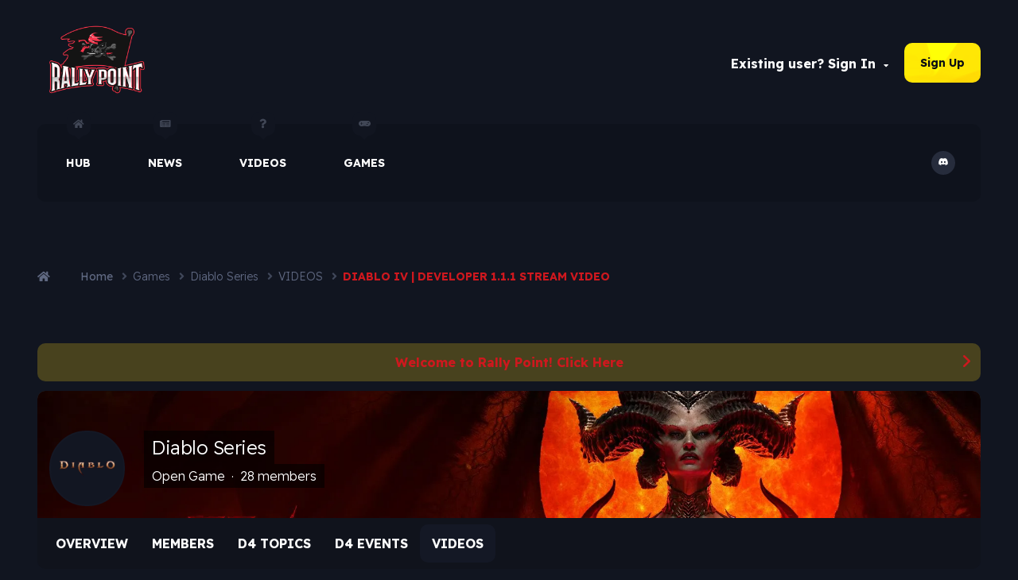

--- FILE ---
content_type: text/html;charset=UTF-8
request_url: https://hub.rallypoint.gg/video/view/71-diablo-iv-developer-111-stream-video/
body_size: 11721
content:
<!DOCTYPE html>

<html lang="en-US" dir="ltr" class="theme--{theme="sendo__color_default'}" >
	<head>
		<meta charset="utf-8">
        
		<title>DIABLO IV | DEVELOPER 1.1.1 STREAM VIDEO - VIDEOS - Rally Point</title>
		
			<!-- Google tag (gtag.js) -->
<script async src="https://www.googletagmanager.com/gtag/js?id=G-J6Z9XCV7L8"></script>
<script>
  window.dataLayer = window.dataLayer || [];
  function gtag(){dataLayer.push(arguments);}
  gtag('js', new Date());

  gtag('config', 'G-J6Z9XCV7L8');
</script>
		
		
		
		

	<meta name="viewport" content="width=device-width, initial-scale=1">



	<meta name="twitter:card" content="summary_large_image" />



	
		
			
				<meta property="og:title" content="DIABLO IV | DEVELOPER 1.1.1 STREAM VIDEO">
			
		
	

	
		
			
				<meta property="og:type" content="website">
			
		
	

	
		
			
				<meta property="og:url" content="https://hub.rallypoint.gg/video/view/71-diablo-iv-developer-111-stream-video/">
			
		
	

	
		
			
				<meta name="description" content="For those that missed the livestream with the developers. Here is the video so you can watch it and see exactly what is coming to the game. Enjoy!">
			
		
	

	
		
			
				<meta property="og:description" content="For those that missed the livestream with the developers. Here is the video so you can watch it and see exactly what is coming to the game. Enjoy!">
			
		
	

	
		
			
				<meta property="og:updated_time" content="2023-07-31T12:41:18Z">
			
		
	

	
		
			
				<meta property="og:image" content="https://i.ytimg.com/vi/c5N91g5uMxg/hqdefault.jpg">
			
		
	

	
		
			
				<meta property="og:site_name" content="Rally Point">
			
		
	

	
		
			
				<meta property="og:locale" content="en_US">
			
		
	


	
		<link rel="canonical" href="https://hub.rallypoint.gg/video/view/71-diablo-iv-developer-111-stream-video/" />
	





<link rel="manifest" href="https://hub.rallypoint.gg/manifest.webmanifest/">
<meta name="msapplication-config" content="https://hub.rallypoint.gg/browserconfig.xml/">
<meta name="msapplication-starturl" content="/">
<meta name="application-name" content="">
<meta name="apple-mobile-web-app-title" content="">

	<meta name="theme-color" content="#ce181e">


	<meta name="msapplication-TileColor" content="#ce181e">





	

	
		
			<link rel="icon" sizes="36x36" href="https://hub.rallypoint.gg/uploads/monthly_2023_06/android-chrome-36x36.png?v=1707863720">
		
	

	
		
			<link rel="icon" sizes="48x48" href="https://hub.rallypoint.gg/uploads/monthly_2023_06/android-chrome-48x48.png?v=1707863720">
		
	

	
		
			<link rel="icon" sizes="72x72" href="https://hub.rallypoint.gg/uploads/monthly_2023_06/android-chrome-72x72.png?v=1707863720">
		
	

	
		
			<link rel="icon" sizes="96x96" href="https://hub.rallypoint.gg/uploads/monthly_2023_06/android-chrome-96x96.png?v=1707863720">
		
	

	
		
			<link rel="icon" sizes="144x144" href="https://hub.rallypoint.gg/uploads/monthly_2023_06/android-chrome-144x144.png?v=1707863720">
		
	

	
		
			<link rel="icon" sizes="192x192" href="https://hub.rallypoint.gg/uploads/monthly_2023_06/android-chrome-192x192.png?v=1707863720">
		
	

	
		
			<link rel="icon" sizes="256x256" href="https://hub.rallypoint.gg/uploads/monthly_2023_06/android-chrome-256x256.png?v=1707863720">
		
	

	
		
			<link rel="icon" sizes="384x384" href="https://hub.rallypoint.gg/uploads/monthly_2023_06/android-chrome-384x384.png?v=1707863720">
		
	

	
		
			<link rel="icon" sizes="512x512" href="https://hub.rallypoint.gg/uploads/monthly_2023_06/android-chrome-512x512.png?v=1707863720">
		
	

	
		
			<meta name="msapplication-square70x70logo" content="https://hub.rallypoint.gg/uploads/monthly_2023_06/msapplication-square70x70logo.png?v=1707863720"/>
		
	

	
		
			<meta name="msapplication-TileImage" content="https://hub.rallypoint.gg/uploads/monthly_2023_06/msapplication-TileImage.png?v=1707863720"/>
		
	

	
		
			<meta name="msapplication-square150x150logo" content="https://hub.rallypoint.gg/uploads/monthly_2023_06/msapplication-square150x150logo.png?v=1707863720"/>
		
	

	
		
			<meta name="msapplication-wide310x150logo" content="https://hub.rallypoint.gg/uploads/monthly_2023_06/msapplication-wide310x150logo.png?v=1707863720"/>
		
	

	
		
			<meta name="msapplication-square310x310logo" content="https://hub.rallypoint.gg/uploads/monthly_2023_06/msapplication-square310x310logo.png?v=1707863720"/>
		
	

	
		
			
				<link rel="apple-touch-icon" href="https://hub.rallypoint.gg/uploads/monthly_2023_06/apple-touch-icon-57x57.png?v=1707863720">
			
		
	

	
		
			
				<link rel="apple-touch-icon" sizes="60x60" href="https://hub.rallypoint.gg/uploads/monthly_2023_06/apple-touch-icon-60x60.png?v=1707863720">
			
		
	

	
		
			
				<link rel="apple-touch-icon" sizes="72x72" href="https://hub.rallypoint.gg/uploads/monthly_2023_06/apple-touch-icon-72x72.png?v=1707863720">
			
		
	

	
		
			
				<link rel="apple-touch-icon" sizes="76x76" href="https://hub.rallypoint.gg/uploads/monthly_2023_06/apple-touch-icon-76x76.png?v=1707863720">
			
		
	

	
		
			
				<link rel="apple-touch-icon" sizes="114x114" href="https://hub.rallypoint.gg/uploads/monthly_2023_06/apple-touch-icon-114x114.png?v=1707863720">
			
		
	

	
		
			
				<link rel="apple-touch-icon" sizes="120x120" href="https://hub.rallypoint.gg/uploads/monthly_2023_06/apple-touch-icon-120x120.png?v=1707863720">
			
		
	

	
		
			
				<link rel="apple-touch-icon" sizes="144x144" href="https://hub.rallypoint.gg/uploads/monthly_2023_06/apple-touch-icon-144x144.png?v=1707863720">
			
		
	

	
		
			
				<link rel="apple-touch-icon" sizes="152x152" href="https://hub.rallypoint.gg/uploads/monthly_2023_06/apple-touch-icon-152x152.png?v=1707863720">
			
		
	

	
		
			
				<link rel="apple-touch-icon" sizes="180x180" href="https://hub.rallypoint.gg/uploads/monthly_2023_06/apple-touch-icon-180x180.png?v=1707863720">
			
		
	




	<meta name="mobile-web-app-capable" content="yes">
	<meta name="apple-touch-fullscreen" content="yes">
	<meta name="apple-mobile-web-app-capable" content="yes">

	
		
	


<link rel="preload" href="//hub.rallypoint.gg/applications/core/interface/font/fontawesome-webfont.woff2?v=4.7.0" as="font" crossorigin="anonymous">
		




	<link rel='stylesheet' href='https://hub.rallypoint.gg/uploads/css_built_3/341e4a57816af3ba440d891ca87450ff_framework.css?v=1d652b45611716980574' media='all'>

	<link rel='stylesheet' href='https://hub.rallypoint.gg/uploads/css_built_3/05e81b71abe4f22d6eb8d1a929494829_responsive.css?v=1d652b45611716980574' media='all'>

	<link rel='stylesheet' href='https://hub.rallypoint.gg/uploads/css_built_3/223ae211f0236ea36ac9f7bf920a797a_all.min.css?v=1d652b45611716980574' media='all'>

	<link rel='stylesheet' href='https://hub.rallypoint.gg/uploads/css_built_3/29bd99919d9bcfd58c5a255c6957b8a6_convert.css?v=1d652b45611716980574' media='all'>

	<link rel='stylesheet' href='https://hub.rallypoint.gg/uploads/css_built_3/49037c9bdbc019a877c9a3ae069caf24_v4-font-face.min.css?v=1d652b45611716980574' media='all'>

	<link rel='stylesheet' href='https://hub.rallypoint.gg/uploads/css_built_3/976820c38c5bcaf9bf7b6a8dc898910b_videobox.css?v=1d652b45611716980574' media='all'>

	<link rel='stylesheet' href='https://hub.rallypoint.gg/uploads/css_built_3/79bfb05544daeca4ec6d8979c07ae88e_button.css?v=1d652b45611716980574' media='all'>

	<link rel='stylesheet' href='https://hub.rallypoint.gg/uploads/css_built_3/90eb5adf50a8c640f633d47fd7eb1778_core.css?v=1d652b45611716980574' media='all'>

	<link rel='stylesheet' href='https://hub.rallypoint.gg/uploads/css_built_3/5a0da001ccc2200dc5625c3f3934497d_core_responsive.css?v=1d652b45611716980574' media='all'>

	<link rel='stylesheet' href='https://hub.rallypoint.gg/uploads/css_built_3/d067990e62d996041e0f67e7797733e4_global.css?v=1d652b45611716980574' media='all'>

	<link rel='stylesheet' href='https://hub.rallypoint.gg/uploads/css_built_3/67e29896fd167a1c507ff7f7288ae479_video-js.css?v=1d652b45611716980574' media='all'>

	<link rel='stylesheet' href='https://hub.rallypoint.gg/uploads/css_built_3/4eed60df3548d0b1a7a6fdcfddd6e0f0_clubs.css?v=1d652b45611716980574' media='all'>

	<link rel='stylesheet' href='https://hub.rallypoint.gg/uploads/css_built_3/3f09592a66032b8760f24be0ab96b519_clubs_responsive.css?v=1d652b45611716980574' media='all'>





<link rel='stylesheet' href='https://hub.rallypoint.gg/uploads/css_built_3/258adbb6e4f3e83cd3b355f84e3fa002_custom.css?v=1d652b45611716980574' media='all'>




        
		
		

        
<!-- ThemeON.pl ( Fontawesome ) -->
<link rel="stylesheet" href="https://use.fontawesome.com/releases/v5.14.0/css/all.css">
<link rel="stylesheet" href="https://use.fontawesome.com/releases/v5.14.0/css/v4-shims.css">

<!-- ThemeON.pl ( Google Fonts ) -->
<link href="https://fonts.googleapis.com/css2?family=Readex+Pro:wght@200;300;400;500;600;700&display=swap" rel="stylesheet">
<link href="https://fonts.googleapis.com/css2?family=Baloo+2:wght@400;500;600;700;800&display=swap" rel="stylesheet">
	</head>
	<body class="ipsApp ipsApp_front ipsJS_none ipsClearfix" data-controller="core.front.core.app"  data-message=""  data-pageapp="videobox" data-pagelocation="front" data-pagemodule="video" data-pagecontroller="view" data-pageid="71"   >
		
        

        

		  <a href="#ipsLayout_mainArea" class="ipsHide" title="Go to main content on this page" accesskey="m">Jump to content</a>
		  <div id="ipsLayout_header" class="ipsClearfix">
				
                 
<ul id='elMobileNav' class='ipsResponsive_hideDesktop' data-controller='core.front.core.mobileNav'>
	
		
			
			
				
				
			
				
				
			
				
					<li id='elMobileBreadcrumb'>
						<a href='https://hub.rallypoint.gg/video/browse/3-videos/'>
							<span>VIDEOS</span>
						</a>
					</li>
				
				
			
				
				
			
		
	
	
    
  
	
	<li class='ipsHide'>
		<a data-action="defaultStream" href='https://hub.rallypoint.gg/discover/'><i class="fa fa-newspaper-o" aria-hidden="true"></i></a>
	</li>

	

	
    
    
<ul class='ipsMobileHamburger ipsList_reset ipsResponsive_hideDesktop'>
	<li data-ipsDrawer data-ipsDrawer-drawerElem='#elMobileDrawer'>
		<a href='#' >
			
			
			
			
			<i class='fa fa-navicon'></i>
		</a>
	</li>
</ul>
</ul>
				<header>
					<div class="ipsLayout_container">
                        
<div id='sendo__header'>
  <div class='sendo__header--logo'>


<a href='https://hub.rallypoint.gg/' id='elLogo' class='logo__dark' accesskey='1'><img src='https://hub.rallypoint.gg/uploads/monthly_2023_06/RP-Logo-Transparent.png.0034cb44d9511e8a465581f7be0e6e08.png' alt='Rally Point'></a>
<a href='https://hub.rallypoint.gg/' id='elLogo' class='logo__white' accesskey='1'><img src='https://hub.rallypoint.gg/uploads/monthly_2023_06/RP-Logo-Transparent.png.84c750cb529947aa4a87d6b248d87d8c.png' alt='Rally Point'></a>
</div>
  <div class="sendo__down__menu__content--search">
    
   
  </div>
  
      <div class='sendo__header--userpanel'>
        

	<ul id="elUserNav" class="ipsList_inline cSignedOut ipsResponsive_showDesktop">
		
		<li id="elSignInLink">
			<a href="https://hub.rallypoint.gg/login/" data-ipsmenu-closeonclick="false" data-ipsmenu id="elUserSignIn">
				Existing user? Sign In  <i class="fa fa-caret-down"></i>
			</a>
			
<div id='elUserSignIn_menu' class='ipsMenu ipsMenu_auto ipsHide'>
	<form accept-charset='utf-8' method='post' action='https://hub.rallypoint.gg/login/'>
		<input type="hidden" name="csrfKey" value="a30e73cc7eb1f1d8d18ffb4ed35036cf">
		<input type="hidden" name="ref" value="aHR0cHM6Ly9odWIucmFsbHlwb2ludC5nZy92aWRlby92aWV3LzcxLWRpYWJsby1pdi1kZXZlbG9wZXItMTExLXN0cmVhbS12aWRlby8=">
		<div data-role="loginForm">
			
			
			
				<div class='ipsColumns ipsColumns_noSpacing'>
					<div class='ipsColumn ipsColumn_wide' id='elUserSignIn_internal'>
						
<div class="ipsPad ipsForm ipsForm_vertical">
	<h4 class="ipsType_sectionHead">Sign In</h4>
	<br><br>
	<ul class='ipsList_reset'>
		<li class="ipsFieldRow ipsFieldRow_noLabel ipsFieldRow_fullWidth">
			
			
				<input type="text" placeholder="Display Name or Email Address" name="auth" autocomplete="email">
			
		</li>
		<li class="ipsFieldRow ipsFieldRow_noLabel ipsFieldRow_fullWidth">
			<input type="password" placeholder="Password" name="password" autocomplete="current-password">
		</li>
		<li class="ipsFieldRow ipsFieldRow_checkbox ipsClearfix">
			<span class="ipsCustomInput">
				<input type="checkbox" name="remember_me" id="remember_me_checkbox" value="1" checked aria-checked="true">
				<span></span>
			</span>
			<div class="ipsFieldRow_content">
				<label class="ipsFieldRow_label" for="remember_me_checkbox">Remember me</label>
				<span class="ipsFieldRow_desc">Not recommended on shared computers</span>
			</div>
		</li>
		<li class="ipsFieldRow ipsFieldRow_fullWidth">
			<button type="submit" name="_processLogin" value="usernamepassword" class="ipsButton ipsButton_primary ipsButton_small" id="elSignIn_submit">Sign In</button>
			
				<p class="ipsType_right ipsType_small">
					
						<a href='https://hub.rallypoint.gg/lostpassword/' data-ipsDialog data-ipsDialog-title='Forgot your password?'>
					
					Forgot your password?</a>
				</p>
			
		</li>
	</ul>
</div>
					</div>
					<div class='ipsColumn ipsColumn_wide'>
						<div class='ipsPadding' id='elUserSignIn_external'>
							<div class='ipsAreaBackground_light ipsPadding:half'>
								
									<p class='ipsType_reset ipsType_small ipsType_center'><strong>Or sign in with one of these services</strong></p>
								
								
									<div class='ipsType_center ipsMargin_top:half'>
										

<button type="submit" name="_processLogin" value="2" class='ipsButton ipsButton_verySmall ipsButton_fullWidth ipsSocial brilliantdiscord_discordButton' style="background-color: #7289DA">
	
		<span class='ipsSocial_icon'>
			
				<i class='fa fa-discord'></i>
			
		</span>
		<span class='ipsSocial_text'>Login with Discord</span>
	
</button>
									</div>
								
									<div class='ipsType_center ipsMargin_top:half'>
										

<button type="submit" name="_processLogin" value="3" class='ipsButton ipsButton_verySmall ipsButton_fullWidth ipsSocial ' style="background-color: #171a21">
	
		<span class='ipsSocial_icon'>
			
				<i class='fa fa-steam'></i>
			
		</span>
		<span class='ipsSocial_text'>Sign In With Steam</span>
	
</button>
									</div>
								
							</div>
						</div>
					</div>
				</div>
			
		</div>
	</form>
</div>
		</li>
		
			<li>
				
					<a href="https://hub.rallypoint.gg/register/"  id="elRegisterButton" class="ipsButton ipsButton_normal ipsButton_primary">Sign Up</a>
				
			</li>
		
	</ul>


        

     </div>
  
</div>
					</div>
				</header>
			</div>
            
    
    <div id='sendo__menu'>
    <div class='ipsLayout_container'>
	<nav data-controller='core.front.core.navBar' class='ipsNavBar_noSubBars ipsResponsive_showDesktop'>
		<div class='ipsNavBar_primary ipsLayout_container '>
			<ul data-role="primaryNavBar" class='ipsClearfix'>
				




	
		
		
		<li  id='elNavSecondary_34' data-role="navBarItem" data-navApp="cms" data-navExt="Pages">
			
			
				<a href="https://hub.rallypoint.gg"  data-navItem-id="34" >
					<span class='icon_nav'></span>Hub
				</a>
			
			
		</li>
	
	

	
	

	
		
		
		<li  id='elNavSecondary_43' data-role="navBarItem" data-navApp="cms" data-navExt="Pages">
			
			
				<a href="https://hub.rallypoint.gg/news/"  data-navItem-id="43" >
					<span class='icon_nav'></span>News
				</a>
			
			
		</li>
	
	

	
		
		
		<li  id='elNavSecondary_51' data-role="navBarItem" data-navApp="videobox" data-navExt="Videobox">
			
			
				<a href="https://hub.rallypoint.gg/video/"  data-navItem-id="51" >
					<span class='icon_nav'></span>Videos
				</a>
			
			
		</li>
	
	

	
		
		
		<li  id='elNavSecondary_38' data-role="navBarItem" data-navApp="cms" data-navExt="Pages">
			
			
				<a href="https://hub.rallypoint.gg/our-games/"  data-navItem-id="38" >
					<span class='icon_nav'></span>Games
				</a>
			
			
		</li>
	
	

	
	

	
	

	
	



				<li class='ipsHide' id='elNavigationMore' data-role='navMore'>
					<a href='#' data-ipsMenu data-ipsMenu-appendTo='#elNavigationMore' id='elNavigationMore_dropdown'>More</a>
					<ul class='ipsNavBar_secondary ipsHide' data-role='secondaryNavBar'>
						<li class='ipsHide' id='elNavigationMore_more' data-role='navMore'>
							<a href='#' data-ipsMenu data-ipsMenu-appendTo='#elNavigationMore_more' id='elNavigationMore_more_dropdown'>More <i class='fa fa-caret-down'></i></a>
							<ul class='ipsHide ipsMenu ipsMenu_auto' id='elNavigationMore_more_dropdown_menu' data-role='moreDropdown'></ul>
						</li>
					</ul>
				</li>
			</ul>
          
            
<div id="elSearchWrapper">
		<div id='elSearch' data-controller="core.front.core.quickSearch">
			<form accept-charset='utf-8' action='//hub.rallypoint.gg/search/?do=quicksearch' method='post'>
                <input type='search' id='elSearchField' placeholder='Search...' name='q' autocomplete='off' aria-label='Search'>
                <details class='cSearchFilter'>
                    <summary class='cSearchFilter__text'></summary>
                    <ul class='cSearchFilter__menu'>
                        
                        <li><label><input type="radio" name="type" value="all" ><span class='cSearchFilter__menuText'>Everywhere</span></label></li>
                        
                            
                                <li><label><input type="radio" name="type" value='contextual_{&quot;type&quot;:&quot;videobox_video&quot;,&quot;nodes&quot;:3}' checked><span class='cSearchFilter__menuText'>VIDEOS</span></label></li>
                            
                        
                        
                            <li><label><input type="radio" name="type" value="cms_pages_pageitem"><span class='cSearchFilter__menuText'>Pages</span></label></li>
                        
                            <li><label><input type="radio" name="type" value="cms_records1"><span class='cSearchFilter__menuText'>Articles</span></label></li>
                        
                            <li><label><input type="radio" name="type" value="videobox_video"><span class='cSearchFilter__menuText'>Videos</span></label></li>
                        
                    </ul>
                </details>
				<button class='cSearchSubmit' type="submit" aria-label='Search'><i class="fa fa-search"></i></button>
			</form>
		</div>
	</div>

       
            





<ul id="sendo__socials" class="menu--right">
  
  
  
  
  
  <li class=''><a href="https://discord.gg/rallypoint" data-ipstooltip="" _title="Discord"><i class="fab fa-discord"></i></a></li>
</ul>




		</div>
	</nav>
    </div>
    </div>
   
      
        
<section id='sendo__down__menu'>
  <div class='ipsLayout_container'>
     <div class='sendo__down__menu__content'>

        
     </div>
  </div>
</section>


      
		<main id="ipsLayout_body" class="ipsLayout_container">
			<div id="ipsLayout_contentArea">
				<div id="ipsLayout_contentWrapper">
					
<nav class='ipsBreadcrumb ipsBreadcrumb_top ipsFaded_withHover'>
	

	<ul class='ipsList_inline ipsPos_right'>
		
		<li  class='ipsHide'>
			<a data-action="defaultStream" class='ipsType_light '  href='https://hub.rallypoint.gg/discover/'><i class="fa fa-newspaper-o" aria-hidden="true"></i> <span>All Activity</span></a>
		</li>
		
	</ul>

	<ul data-role="breadcrumbList">
		<li>
			<a title="Home" href='https://hub.rallypoint.gg/'>
				<i class="fas fa-home"></i> <span>Home <i class='fa fa-angle-right'></i></span>
			</a>
		</li>
		
		
			<li>
				
					<a href='https://hub.rallypoint.gg/clubs/'>
						<span>Games <i class='fa fa-angle-right' aria-hidden="true"></i></span>
					</a>
				
			</li>
		
			<li>
				
					<a href='https://hub.rallypoint.gg/clubs/2-diablo-series/'>
						<span>Diablo Series <i class='fa fa-angle-right' aria-hidden="true"></i></span>
					</a>
				
			</li>
		
			<li>
				
					<a href='https://hub.rallypoint.gg/video/browse/3-videos/'>
						<span>VIDEOS <i class='fa fa-angle-right' aria-hidden="true"></i></span>
					</a>
				
			</li>
		
			<li>
				
					DIABLO IV | DEVELOPER 1.1.1 STREAM VIDEO
				
			</li>
		
	</ul>
</nav>
					
					<div id="ipsLayout_mainArea">
						
						
						
						

	


	<div class='cAnnouncementsContent'>
		
		<div class='cAnnouncementContentTop ipsAnnouncement ipsMessage_information ipsType_center'>
            
			<a href='https://hub.rallypoint.gg/announcement/1-welcome-to-rally-point-click-here/' data-ipsDialog data-ipsDialog-title="Welcome to Rally Point! Click Here">Welcome to Rally Point! Click Here</a>
            
		</div>
		
	</div>



						


	
		


	





	<!-- FULL CLUB HEADER -->
	<div id="elClubHeader" class="cClubHeader ipsSpacer_bottom ipsSpacer_double">
		
<div class='ipsPageHead_special ipsCoverPhoto' data-controller='core.global.core.coverPhoto' data-url="https://hub.rallypoint.gg/clubs/2-diablo-series/?csrfKey=a30e73cc7eb1f1d8d18ffb4ed35036cf" data-coverOffset='210'>
	
	
		<div class='ipsCoverPhoto_container'>
			
				<img src='//hub.rallypoint.gg/applications/core/interface/js/spacer.png' data-src='https://hub.rallypoint.gg/uploads/monthly_2023_06/D4-Image.webp.3818ba12fc0ad80a6f83eda1624c9208.webp' class='ipsCoverPhoto_photo' data-action="toggleCoverPhoto" alt=''>
			
		</div>
	
	
	
	<div class='ipsColumns ipsColumns_collapsePhone' data-hideOnCoverEdit>
		<div class='ipsColumn ipsColumn_fluid'>
			
			


	<div class='ipsColumns ipsColumns_collapsePhone'>
		<div class='ipsColumn ipsColumn_fixed ipsColumn_narrow ipsPos_center'>
			
<a href='https://hub.rallypoint.gg/clubs/2-diablo-series/' class='ipsUserPhoto ipsUserPhoto_medium cClubIcon ipsResponsive_hidePhone'>
	
		<img src='https://hub.rallypoint.gg/uploads/monthly_2023_09/diablo-logo-500x500.webp.038300edddedb10188ff267254e5d906.webp' alt='Diablo Series'>
	
</a>
			
		</div>
		<div class='ipsColumn ipsColumn_fluid cClubHeaderInfo ipsTruncate'>
			<h2 class='ipsType_pageTitle ipsType_blendLinks ipsPageHead_barText'>
				
				<a href='https://hub.rallypoint.gg/clubs/2-diablo-series/' title='Diablo Series'>Diablo Series</a>
			</h2>
			<br>
			<p class='ipsType_reset ipsType_normal ipsPageHead_barText_small'>
				Open Game
				
					&nbsp;&middot;&nbsp;
					28 members
				
				
				
				
			</p>
		</div>
	</div>

		</div>
	</div>
</div>

		<div id="elClubControls">

			<div class="ipsFlex ipsFlex-ai:center ipsFlex-jc:center ipsFlex-fw:wrap-reverse ipsGap:2">
				<div class="cClubControls__tabs ipsFlex-flex:11">
					<div class="ipsTabs ipsClearfix ipsJS_show" id="tabs_club" data-ipstabbar data-ipstabbar-disablenav data-controller="core.front.clubs.navbar" data-clubid="2">
						<a href="#tabs_club" data-action="expandTabs"><i class="fa fa-caret-down"></i></a>
						<ul role="tablist">
							
								<li data-tab="club_home">
									<a href="https://hub.rallypoint.gg/clubs/2-diablo-series/?do=overview" class="ipsTabs_item "> OVERVIEW</a>
								</li>
							
								<li data-tab="club_members">
									<a href="https://hub.rallypoint.gg/clubs/2-diablo-series/?do=members" class="ipsTabs_item "> MEMBERS</a>
								</li>
							
								<li data-tab="12">
									<a href="https://hub.rallypoint.gg/forums/forum/9-d4-topics/" class="ipsTabs_item "> D4 TOPICS</a>
								</li>
							
								<li data-tab="24">
									<a href="https://hub.rallypoint.gg/events/9-d4-events/?view=month" class="ipsTabs_item "> D4 EVENTS</a>
								</li>
							
								<li data-tab="19">
									<a href="https://hub.rallypoint.gg/video/browse/3-videos/" class="ipsTabs_item  ipsTabs_activeItem"> VIDEOS</a>
								</li>
							
						</ul>
					</div>
					<div id="elClubTabs_tab_content" class="ipsTabs_panels ipsHide">
						
							<div id="ipsTabs_tabs_club_elClubTabs_tab_tab_club_home_panel" class="ipsTabs_panel" aria-hidden="false"></div>
						
							<div id="ipsTabs_tabs_club_elClubTabs_tab_tab_club_members_panel" class="ipsTabs_panel" aria-hidden="false"></div>
						
							<div id="ipsTabs_tabs_club_elClubTabs_tab_tab_12_panel" class="ipsTabs_panel" aria-hidden="false"></div>
						
							<div id="ipsTabs_tabs_club_elClubTabs_tab_tab_24_panel" class="ipsTabs_panel" aria-hidden="false"></div>
						
							<div id="ipsTabs_tabs_club_elClubTabs_tab_tab_19_panel" class="ipsTabs_panel" aria-hidden="false"></div>
						
					</div>
				</div>
				<div class="cClubControls__moderate ipsFlex ipsFlex-flex:00">
					<a href="#" data-action="saveClubmenu" class="ipsHide ipsButton ipsButton_verySmall ipsButton_positive ipsFlex-flex:00 ipsMargin_right:half">Save</a>
					<ul class="ipsButton_split ipsFlex-flex:00">
						
						
							
						
					</ul>
				</div>
			</div>
		</div>
		
<a href='https://hub.rallypoint.gg/clubs/2-diablo-series/' class='ipsUserPhoto ipsUserPhoto_medium cClubIcon ipsResponsive_showPhone ipsResponsive_inlineBlock'>
	
		<img src='https://hub.rallypoint.gg/uploads/monthly_2023_09/diablo-logo-500x500.webp.038300edddedb10188ff267254e5d906.webp' alt='Diablo Series'>
	
</a>
	</div>




	
	<div id='elClubContainer'>


<div id='vbViewVideoArea'  data-controller="videobox.front.video.view" data-videoID="71">
	<div class='ipsPageHeader ipsResponsive_pull ipsBox ipsPadding'>
		<div class='ipsFlex ipsFlex-ai:center ipsFlex-fw:wrap ipsGap:4'>
			<div class='ipsFlex-flex:11'>
				<h1 class='ipsType_pageTitle ipsContained_container'>
					
                    
					
					
					
						<span class='ipsType_break ipsContained'>DIABLO IV | DEVELOPER 1.1.1 STREAM VIDEO</span>
					
				</h1>
				
				
			</div>
			
			
				
					<div class='ipsFlex-flex:00'>
<div  class='ipsClearfix ipsRating  ipsRating_veryLarge'>
	
	<ul class='ipsRating_collective'>
		
			
				<li class='ipsRating_off'>
					<i class='fa fa-star'></i>
				</li>
			
		
			
				<li class='ipsRating_off'>
					<i class='fa fa-star'></i>
				</li>
			
		
			
				<li class='ipsRating_off'>
					<i class='fa fa-star'></i>
				</li>
			
		
			
				<li class='ipsRating_off'>
					<i class='fa fa-star'></i>
				</li>
			
		
			
				<li class='ipsRating_off'>
					<i class='fa fa-star'></i>
				</li>
			
		
	</ul>
</div></div>
					
			
			
			
			
						
		</div>
		<hr class='ipsHr'>
		<div class='ipsPageHeader__meta ipsFlex ipsFlex-jc:between ipsFlex-ai:center ipsFlex-fw:wrap ipsGap:3'>
			<div class='ipsFlex-flex:11'>
				<div class='ipsPhotoPanel ipsPhotoPanel_tiny ipsClearfix'>
					

	<span class='ipsUserPhoto ipsUserPhoto_tiny '>
		<img src='https://hub.rallypoint.gg/uploads/monthly_2023_06/imported-photo-2.thumb.png.65c37c5d46e4e0cb8713bc23081d385c.png' alt='SenileSarge' loading="lazy">
        <div class='sendo__status offline'></div>
	</span>

					<div>
						<p class='ipsType_reset ipsType_large ipsType_blendLinks'>
							By 


<span style='color:#8fce00'>SenileSarge</span>
						</p>
						
						<ul class='ipsList_inline ipsType_light ipsType_blendLinks'>
							
								<li><a href='https://hub.rallypoint.gg/profile/2-senilesarge/content/?type=videobox_video'>Find their other videos</a></li>
							
							
						</ul>
						
					</div>
				</div>
			</div>
			<div class='ipsFlex-flex:01 ipsResponsive_hidePhone'>
				<div class='ipsFlex ipsFlex-ai:center ipsFlex-jc:center ipsGap:3 ipsGap_row:0'>
					
						


    <a href='#elShareItem_1997003793_menu' id='elShareItem_1997003793' data-ipsMenu class='ipsShareButton ipsButton ipsButton_verySmall ipsButton_link ipsButton_link--light'>
        <span><i class='fa fa-share-alt'></i></span> &nbsp;Share
    </a>

    <div class='ipsPadding ipsMenu ipsMenu_auto ipsHide' id='elShareItem_1997003793_menu' data-controller="core.front.core.sharelink">
        <ul class='ipsList_inline'>
            
                <li>
<a href="https://x.com/share?url=https%3A%2F%2Fhub.rallypoint.gg%2Fvideo%2Fview%2F71-diablo-iv-developer-111-stream-video%2F" class="cShareLink cShareLink_x" target="_blank" data-role="shareLink" title='Share on X' data-ipsTooltip rel='nofollow noopener'>
    <i class="fa fa-x"></i>
</a></li>
            
                <li>
<a href="https://www.facebook.com/sharer/sharer.php?u=https%3A%2F%2Fhub.rallypoint.gg%2Fvideo%2Fview%2F71-diablo-iv-developer-111-stream-video%2F" class="cShareLink cShareLink_facebook" target="_blank" data-role="shareLink" title='Share on Facebook' data-ipsTooltip rel='noopener nofollow'>
	<i class="fa fa-facebook"></i>
</a></li>
            
                <li>
<a href="https://www.reddit.com/submit?url=https%3A%2F%2Fhub.rallypoint.gg%2Fvideo%2Fview%2F71-diablo-iv-developer-111-stream-video%2F&amp;title=DIABLO+IV+%7C+DEVELOPER+1.1.1+STREAM+VIDEO" rel="nofollow noopener" class="cShareLink cShareLink_reddit" target="_blank" title='Share on Reddit' data-ipsTooltip>
	<i class="fa fa-reddit"></i>
</a></li>
            
                <li>
<a href="https://www.linkedin.com/shareArticle?mini=true&amp;url=https%3A%2F%2Fhub.rallypoint.gg%2Fvideo%2Fview%2F71-diablo-iv-developer-111-stream-video%2F&amp;title=DIABLO+IV+%7C+DEVELOPER+1.1.1+STREAM+VIDEO" rel="nofollow noopener" class="cShareLink cShareLink_linkedin" target="_blank" data-role="shareLink" title='Share on LinkedIn' data-ipsTooltip>
	<i class="fa fa-linkedin"></i>
</a></li>
            
                <li>
<a href="https://pinterest.com/pin/create/button/?url=https://hub.rallypoint.gg/video/view/71-diablo-iv-developer-111-stream-video/&amp;media=" class="cShareLink cShareLink_pinterest" rel="nofollow noopener" target="_blank" data-role="shareLink" title='Share on Pinterest' data-ipsTooltip>
	<i class="fa fa-pinterest"></i>
</a></li>
            
        </ul>
        
            <hr class='ipsHr'>
            <button class='ipsHide ipsButton ipsButton_verySmall ipsButton_light ipsButton_fullWidth ipsMargin_top:half' data-controller='core.front.core.webshare' data-role='webShare' data-webShareTitle='DIABLO IV | DEVELOPER 1.1.1 STREAM VIDEO' data-webShareText='DIABLO IV | DEVELOPER 1.1.1 STREAM VIDEO' data-webShareUrl='https://hub.rallypoint.gg/video/view/71-diablo-iv-developer-111-stream-video/'>More sharing options...</button>
        
    </div>

					
					



					
<div data-followApp='videobox' data-followArea='video' data-followID='71' data-controller='core.front.core.followButton'>
	

	<a href='https://hub.rallypoint.gg/login/' rel="nofollow" class="ipsFollow ipsPos_middle ipsButton ipsButton_light ipsButton_verySmall ipsButton_disabled" data-role="followButton" data-ipsTooltip title='Sign in to follow this'>
		<span>Followers</span>
		<span class='ipsCommentCount'>0</span>
	</a>

</div>
				</div>
			</div>
			
			
		</div>
	</div>

	


	

	<div id='VideoContent' data-ipsLazyLoad class=' ipsBox'>
		
<div class='ipsPadding' data-ipsLazyLoad>
	<div class='ipsColumns ipsColumns_collapsePhone'>
		
			<aside class='ipsColumn ipsColumn_wide'>			
				<ul class="ipsDataList ipsDataList_reducedSpacing">
					<li class="ipsDataItem ipsMargin_bottom">
						<div class="vbItemImage">
							<a href="https://i.ytimg.com/vi/c5N91g5uMxg/hqdefault.jpg" data-ipsLightbox>
								
									<div class="vb_image_container" data-background-src="https://i.ytimg.com/vi/c5N91g5uMxg/hqdefault.jpg" style="background-image:url('//hub.rallypoint.gg/applications/core/interface/js/spacer.png'); padding-bottom: 56%"></div>
											
							</a>
						</div>						
						
						
					</li>
					
					<li class="ipsDataItem">
						<span class="ipsDataItem_generic ipsDataItem_size3"><strong>Updated</strong></span>
						<span class="ipsDataItem_generic"><time datetime='2023-07-31T12:41:18Z' title='07/31/23 12:41  PM' data-short='2 yr'>July 31, 2023</time></span>
						<meta itemprop='dateCreated' content='2023-07-31'>
					</li>						
					<li class="ipsDataItem">
						<span class="ipsDataItem_generic ipsDataItem_size3"><strong>Views</strong></span>
						<span class="ipsDataItem_generic">189</span>
						<meta itemprop='interactionCount' content='UserPageVisits:189'>
					</li>
					<li class="ipsDataItem">
						<span class="ipsDataItem_generic ipsDataItem_size3"><strong>Comments</strong></span>
						<span class="ipsDataItem_generic">0 comments</span>
					</li>							
										
				</ul>				
			</aside>
		
		<article class='ipsColumn ipsColumn_fluid'>
			<section>
				<ul class="ipsDataList ipsDataList_reducedSpacing">
					
					
						

	
	
	<div class="videoWrapper ipsMargin_bottom">
		
		
			<div id='videobox_player'>
				
<div class='ipsEmbeddedVideo' contenteditable="false"><div><iframe width="200" height="113" src="https://www.youtube-nocookie.com/embed/c5N91g5uMxg?start=2639&feature=oembed" frameborder="0" allow="accelerometer; autoplay; clipboard-write; encrypted-media; gyroscope; picture-in-picture; web-share" referrerpolicy="strict-origin-when-cross-origin" allowfullscreen="" title="Diablo IV Campfire Chat - Patch 1.1.1 - July 2023"></iframe></div></div>
			</div>
		
	</div>

	

	<div id='playerPanel'>
		
		
		 
			
				
			
		 
			
		 
			
		
		
		
	</div>
<br>
					
					
					
						<div id="extraFields">
							


						</div>
					
				</ul>
				
					<div itemprop='text' data-controller='core.front.core.lightboxedImages'>
						
						
						<p>
	For those that missed the livestream with the developers.  Here is the video so you can watch it and see exactly what is coming to the game.<br>
	<br>
	Enjoy!
</p>

					</div>
				
			</section>
		</article>
	</div>
</div>
		


	<div class='ipsItemControls ipsMargin_top'>
		
			

	<div data-controller='core.front.core.reaction' class='ipsItemControls_right ipsClearfix '>	
		<div class='ipsReact ipsPos_right'>
			
				
				<div class='ipsReact_blurb ipsHide' data-role='reactionBlurb'>
					
				</div>
			
			
			
		</div>
	</div>

		
		
	</div>

	</div>
	
	<div class='ipsBox ipsPadding ipsResponsive_pull ipsResponsive_showPhone ipsMargin_top'>
		
			<div class='ipsResponsive_noFloat ipsResponsive_block ipsMargin_bottom:half'>
				


    <a href='#elShareItem_732964404_menu' id='elShareItem_732964404' data-ipsMenu class='ipsShareButton ipsButton ipsButton_verySmall ipsButton_light '>
        <span><i class='fa fa-share-alt'></i></span> &nbsp;Share
    </a>

    <div class='ipsPadding ipsMenu ipsMenu_auto ipsHide' id='elShareItem_732964404_menu' data-controller="core.front.core.sharelink">
        <ul class='ipsList_inline'>
            
                <li>
<a href="https://x.com/share?url=https%3A%2F%2Fhub.rallypoint.gg%2Fvideo%2Fview%2F71-diablo-iv-developer-111-stream-video%2F" class="cShareLink cShareLink_x" target="_blank" data-role="shareLink" title='Share on X' data-ipsTooltip rel='nofollow noopener'>
    <i class="fa fa-x"></i>
</a></li>
            
                <li>
<a href="https://www.facebook.com/sharer/sharer.php?u=https%3A%2F%2Fhub.rallypoint.gg%2Fvideo%2Fview%2F71-diablo-iv-developer-111-stream-video%2F" class="cShareLink cShareLink_facebook" target="_blank" data-role="shareLink" title='Share on Facebook' data-ipsTooltip rel='noopener nofollow'>
	<i class="fa fa-facebook"></i>
</a></li>
            
                <li>
<a href="https://www.reddit.com/submit?url=https%3A%2F%2Fhub.rallypoint.gg%2Fvideo%2Fview%2F71-diablo-iv-developer-111-stream-video%2F&amp;title=DIABLO+IV+%7C+DEVELOPER+1.1.1+STREAM+VIDEO" rel="nofollow noopener" class="cShareLink cShareLink_reddit" target="_blank" title='Share on Reddit' data-ipsTooltip>
	<i class="fa fa-reddit"></i>
</a></li>
            
                <li>
<a href="https://www.linkedin.com/shareArticle?mini=true&amp;url=https%3A%2F%2Fhub.rallypoint.gg%2Fvideo%2Fview%2F71-diablo-iv-developer-111-stream-video%2F&amp;title=DIABLO+IV+%7C+DEVELOPER+1.1.1+STREAM+VIDEO" rel="nofollow noopener" class="cShareLink cShareLink_linkedin" target="_blank" data-role="shareLink" title='Share on LinkedIn' data-ipsTooltip>
	<i class="fa fa-linkedin"></i>
</a></li>
            
                <li>
<a href="https://pinterest.com/pin/create/button/?url=https://hub.rallypoint.gg/video/view/71-diablo-iv-developer-111-stream-video/&amp;media=" class="cShareLink cShareLink_pinterest" rel="nofollow noopener" target="_blank" data-role="shareLink" title='Share on Pinterest' data-ipsTooltip>
	<i class="fa fa-pinterest"></i>
</a></li>
            
        </ul>
        
            <hr class='ipsHr'>
            <button class='ipsHide ipsButton ipsButton_verySmall ipsButton_light ipsButton_fullWidth ipsMargin_top:half' data-controller='core.front.core.webshare' data-role='webShare' data-webShareTitle='DIABLO IV | DEVELOPER 1.1.1 STREAM VIDEO' data-webShareText='DIABLO IV | DEVELOPER 1.1.1 STREAM VIDEO' data-webShareUrl='https://hub.rallypoint.gg/video/view/71-diablo-iv-developer-111-stream-video/'>More sharing options...</button>
        
    </div>

			</div>
		
		<div class='ipsResponsive_noFloat ipsResponsive_block'>
			
<div data-followApp='videobox' data-followArea='video' data-followID='' data-controller='core.front.core.followButton'>
	

	<a href='https://hub.rallypoint.gg/login/' rel="nofollow" class="ipsFollow ipsPos_middle ipsButton ipsButton_light ipsButton_verySmall ipsButton_disabled" data-role="followButton" data-ipsTooltip title='Sign in to follow this'>
		<span>Followers</span>
		<span class='ipsCommentCount'>0</span>
	</a>

</div>
		</div>
		
	</div>
	
	
	
	
		<br>
		<a id="replies"></a>
		<h2 class='ipsType_sectionTitle ipsType_reset'>User Feedback</h2>
		<div class='videoboxCmtbox'>
			
<div class='ipsResponsive_pull' data-controller='core.front.core.commentsWrapper' data-tabsId='57768481f4c919a0c91bee92f4fdbf2e'>
	
<div class='ipsTabs ipsClearfix' id='elTabs_57768481f4c919a0c91bee92f4fdbf2e' data-ipsTabBar data-ipsTabBar-contentArea='#ipsTabs_content_57768481f4c919a0c91bee92f4fdbf2e' >
	<a href='#elTabs_57768481f4c919a0c91bee92f4fdbf2e' ></a>
	<ul role='tablist'>
		
			<li>
				<a href='https://hub.rallypoint.gg/video/view/71-diablo-iv-developer-111-stream-video/?tab=comments' id='57768481f4c919a0c91bee92f4fdbf2e_tab_comments' class="ipsTabs_item ipsTabs_activeItem" title='0 Comments' role="tab" aria-selected="true">
					0 Comments
				</a>
			</li>
		
	</ul>
</div>
<section id='ipsTabs_content_57768481f4c919a0c91bee92f4fdbf2e' class='ipsTabs_panels ipsTabs_contained'>
	
		
			<div id='ipsTabs_elTabs_57768481f4c919a0c91bee92f4fdbf2e_57768481f4c919a0c91bee92f4fdbf2e_tab_comments_panel' class="ipsTabs_panel" aria-labelledby="57768481f4c919a0c91bee92f4fdbf2e_tab_comments" aria-hidden="false">
				

<div data-controller='core.front.core.commentFeed' data-commentsType='comments' data-baseURL='https://hub.rallypoint.gg/video/view/71-diablo-iv-developer-111-stream-video/' data-lastPage data-feedID='video-71' id='comments'>
	<br>
	
	<div data-role='commentFeed' data-controller='core.front.core.moderation'>
		
			<p class='ipsType_normal ipsType_light ipsType_reset' data-role='noComments'>There are no comments to display.</p>
		
	</div>
	
	
</div>
			</div>
		
	
</section>

</div>
		</div>
	
</div>


	</div>

						


	<div class='cWidgetContainer '  data-role='widgetReceiver' data-orientation='horizontal' data-widgetArea='footer'>
		<ul class='ipsList_reset'>
			
				
					
					<li class='ipsWidget ipsWidget_horizontal ipsBox  ipsWidgetHide ipsHide ' data-blockID='app_core_activeUsers_6fyalged5' data-blockConfig="true" data-blockTitle="Recently Browsing" data-blockErrorMessage="This block cannot be shown. This could be because it needs configuring, is unable to show on this page, or will show after reloading this page."  data-controller='core.front.widgets.block'></li>
				
			
		</ul>
	</div>

					</div>
					


					
<nav class='ipsBreadcrumb ipsBreadcrumb_bottom ipsFaded_withHover'>
	
		


	

	<ul class='ipsList_inline ipsPos_right'>
		
		<li  class='ipsHide'>
			<a data-action="defaultStream" class='ipsType_light '  href='https://hub.rallypoint.gg/discover/'><i class="fa fa-newspaper-o" aria-hidden="true"></i> <span>All Activity</span></a>
		</li>
		
	</ul>

	<ul data-role="breadcrumbList">
		<li>
			<a title="Home" href='https://hub.rallypoint.gg/'>
				<i class="fas fa-home"></i> <span>Home <i class='fa fa-angle-right'></i></span>
			</a>
		</li>
		
		
			<li>
				
					<a href='https://hub.rallypoint.gg/clubs/'>
						<span>Games <i class='fa fa-angle-right' aria-hidden="true"></i></span>
					</a>
				
			</li>
		
			<li>
				
					<a href='https://hub.rallypoint.gg/clubs/2-diablo-series/'>
						<span>Diablo Series <i class='fa fa-angle-right' aria-hidden="true"></i></span>
					</a>
				
			</li>
		
			<li>
				
					<a href='https://hub.rallypoint.gg/video/browse/3-videos/'>
						<span>VIDEOS <i class='fa fa-angle-right' aria-hidden="true"></i></span>
					</a>
				
			</li>
		
			<li>
				
					DIABLO IV | DEVELOPER 1.1.1 STREAM VIDEO
				
			</li>
		
	</ul>
</nav>
				</div>
			</div>
			
		</main>
            <div id="sendo__footer">
               

  <div id='sendo__footer__top' class='ipsLayout_container'>
  <div id='sendo__footer__top__content'>
    
     <div class='sendo__footer__top__content--aboutus'>
        
        <p>
	Rally Point is a community focused on supporting each other through gaming and by our service to others through charity events we run routinely.
</p>

     </div>
     
    
     
    
     
     
     
     <div class='sendo__footer__top__content--socials'>
        <h2 class='sendo__footer__top__content--title'>Community</h2>
        <p class='sendo__footer__top__content--desc'>Social media links</p>
        






<ul id="sendo__socials" class="footer">
  
  
  
  
  
<li class=''><a href="https://discord.gg/rallypoint" data-ipstooltip="" _title="Discord"><i class="fab fa-discord"></i></a></li>
</ul>



     </div>
     
    
  </div>
</div>

			   <footer id="ipsLayout_footer" class="ipsClearfix">
				   <div class="ipsLayout_container">
					   
<div id='sendo__footer__bottom'>
  <div class='sendo__footer__bottom--left'>
    

<ul class='ipsList_inline ipsType_center ipsSpacer_top' id="elFooterLinks">
	
	
	
	
	
		<li><a href='https://hub.rallypoint.gg/privacy/'>Privacy Policy</a></li>
	
	
<li><a rel="nofollow" href='https://hub.rallypoint.gg/contact/' data-ipsdialog data-ipsDialog-remoteSubmit data-ipsDialog-flashMessage='Thanks, your message has been sent to the administrators.' data-ipsdialog-title="Contact Us">Contact Us</a></li>
	
</ul>

  </div>
  <div class='sendo__footer__bottom--goup' data-ipstooltip="" _title="Go Up!"><a href="#top"></a></div>

</div>
				   </div>
			   </footer>
            </div>
		
<div id='elMobileDrawer' class='ipsDrawer ipsHide'>
	<div class='ipsDrawer_menu'>
		<a href='#' class='ipsDrawer_close' data-action='close'><span>&times;</span></a>
		<div class='ipsDrawer_content ipsFlex ipsFlex-fd:column'>
			
				<div class='ipsPadding ipsBorder_bottom'>
					<ul class='ipsToolList ipsToolList_vertical'>
						<li>
							<a href='https://hub.rallypoint.gg/login/' id='elSigninButton_mobile' class='ipsButton ipsButton_light ipsButton_small ipsButton_fullWidth'>Existing user? Sign In</a>
						</li>
						
							<li>
								
									<a href='https://hub.rallypoint.gg/register/'  id='elRegisterButton_mobile' class='ipsButton ipsButton_small ipsButton_fullWidth ipsButton_important'>Sign Up</a>
								
							</li>
						
					</ul>
				</div>
			

			

			<ul class='ipsDrawer_list ipsFlex-flex:11'>
				

				
				
				
				
					
						
						
							<li><a href='https://hub.rallypoint.gg' >Hub</a></li>
						
					
				
					
				
					
						
						
							<li><a href='https://hub.rallypoint.gg/news/' >News</a></li>
						
					
				
					
						
						
							<li><a href='https://hub.rallypoint.gg/video/' >Videos</a></li>
						
					
				
					
						
						
							<li><a href='https://hub.rallypoint.gg/our-games/' >Games</a></li>
						
					
				
					
				
					
				
					
				
				
			</ul>

			
		</div>
	</div>
</div>

<div id='elMobileCreateMenuDrawer' class='ipsDrawer ipsHide'>
	<div class='ipsDrawer_menu'>
		<a href='#' class='ipsDrawer_close' data-action='close'><span>&times;</span></a>
		<div class='ipsDrawer_content ipsSpacer_bottom ipsPad'>
			<ul class='ipsDrawer_list'>
				<li class="ipsDrawer_listTitle ipsType_reset">Create New...</li>
				
			</ul>
		</div>
	</div>
</div>
	    
		
<script type="text/javascript" src='//code.jquery.com/jquery-3.5.1.min.js'></script>

<script src='https://hub.rallypoint.gg/uploads/set_resources_3/dde6583e6d5c9e3458ccffb9def80816_swiper.js'></script>
<script src='https://hub.rallypoint.gg/uploads/set_resources_3/dde6583e6d5c9e3458ccffb9def80816_swiper.min.js'></script>

<script type="text/javascript" src='https://hub.rallypoint.gg/uploads/set_resources_3/dde6583e6d5c9e3458ccffb9def80816_sendo_code.js'></script>

<script>
      
      var swiper_post = new Swiper(".sendo__widget__post-swiper", {
        autoplay: {
          delay: 2000,
        },
        slidesPerView: 1,
        spaceBetween: 0,
        autoHeight: true,
        pagination: {
           el: '.sendo__widget__post-swiper-pagination',
           clickable: true,
        },
        resizeReInit: true,
        observer: true
      });
      
  
      
$(window).bind("load", function() { 

document.querySelectorAll("#elCopyright_userLine").forEach(e => e.remove());
      $(".theme-author").remove();
});

</script>
        

        

	
	<script type='text/javascript'>
		var ipsDebug = false;		
	
		var CKEDITOR_BASEPATH = '//hub.rallypoint.gg/applications/core/interface/ckeditor/ckeditor/';
	
		var ipsSettings = {
			
			
			cookie_path: "/",
			
			cookie_prefix: "ips4_",
			
			
			cookie_ssl: true,
			
            essential_cookies: ["oauth_authorize","member_id","login_key","clearAutosave","lastSearch","device_key","IPSSessionFront","loggedIn","noCache","hasJS","cookie_consent","cookie_consent_optional","forumpass_*"],
			upload_imgURL: "",
			message_imgURL: "",
			notification_imgURL: "",
			baseURL: "//hub.rallypoint.gg/",
			jsURL: "//hub.rallypoint.gg/applications/core/interface/js/js.php",
			csrfKey: "a30e73cc7eb1f1d8d18ffb4ed35036cf",
			antiCache: "1d652b45611716980574",
			jsAntiCache: "1d652b45611761696052",
			disableNotificationSounds: true,
			useCompiledFiles: true,
			links_external: true,
			memberID: 0,
			lazyLoadEnabled: true,
			blankImg: "//hub.rallypoint.gg/applications/core/interface/js/spacer.png",
			googleAnalyticsEnabled: true,
			matomoEnabled: false,
			viewProfiles: false,
			mapProvider: 'none',
			mapApiKey: '',
			pushPublicKey: null,
			relativeDates: true
		};
		
		
		
		
			ipsSettings['maxImageDimensions'] = {
				width: 1000,
				height: 750
			};
		
		
	</script>





<script type='text/javascript' src='https://hub.rallypoint.gg/uploads/javascript_global/root_library.js?v=1d652b45611761696052' data-ips></script>


<script type='text/javascript' src='https://hub.rallypoint.gg/uploads/javascript_global/root_js_lang_1.js?v=1d652b45611761696052' data-ips></script>


<script type='text/javascript' src='https://hub.rallypoint.gg/uploads/javascript_global/root_framework.js?v=1d652b45611761696052' data-ips></script>


<script type='text/javascript' src='https://hub.rallypoint.gg/uploads/javascript_core/global_global_core.js?v=1d652b45611761696052' data-ips></script>


<script type='text/javascript' src='https://hub.rallypoint.gg/uploads/javascript_videobox/front_front_video.js?v=1d652b45611761696052' data-ips></script>


<script type='text/javascript' src='//hub.rallypoint.gg/applications/videobox/interface/sliders/jquery.easing.min.js?v=1d652b45611761696052' data-ips></script>


<script type='text/javascript' src='//hub.rallypoint.gg/applications/videobox/interface/sliders/nivoslider.js?v=1d652b45611761696052' data-ips></script>


<script type='text/javascript' src='https://hub.rallypoint.gg/uploads/javascript_global/root_front.js?v=1d652b45611761696052' data-ips></script>


<script type='text/javascript' src='https://hub.rallypoint.gg/uploads/javascript_core/front_front_core.js?v=1d652b45611761696052' data-ips></script>


<script type='text/javascript' src='//hub.rallypoint.gg/applications/videobox/interface/video-js/video.min.js?v=1d652b45611761696052' data-ips></script>


<script type='text/javascript' src='//hub.rallypoint.gg/applications/videobox/interface/video-js/plugins/seeks.js?v=1d652b45611761696052' data-ips></script>


<script type='text/javascript' src='https://hub.rallypoint.gg/uploads/javascript_global/root_map.js?v=1d652b45611761696052' data-ips></script>



	<script type='text/javascript'>
		
			ips.setSetting( 'date_format', jQuery.parseJSON('"mm\/dd\/yy"') );
		
			ips.setSetting( 'date_first_day', jQuery.parseJSON('0') );
		
			ips.setSetting( 'ipb_url_filter_option', jQuery.parseJSON('"none"') );
		
			ips.setSetting( 'url_filter_any_action', jQuery.parseJSON('"allow"') );
		
			ips.setSetting( 'bypass_profanity', jQuery.parseJSON('0') );
		
			ips.setSetting( 'emoji_style', jQuery.parseJSON('"native"') );
		
			ips.setSetting( 'emoji_shortcodes', jQuery.parseJSON('true') );
		
			ips.setSetting( 'emoji_ascii', jQuery.parseJSON('true') );
		
			ips.setSetting( 'emoji_cache', jQuery.parseJSON('1') );
		
			ips.setSetting( 'image_jpg_quality', jQuery.parseJSON('85') );
		
			ips.setSetting( 'cloud2', jQuery.parseJSON('false') );
		
			ips.setSetting( 'thumb_from_mp4', jQuery.parseJSON('"1"') );
		
			ips.setSetting( 'isAnonymous', jQuery.parseJSON('false') );
		
		
        
    </script>



<script type='application/ld+json'>
{
    "@context": "http://www.schema.org",
    "publisher": "https://hub.rallypoint.gg/#organization",
    "@type": "WebSite",
    "@id": "https://hub.rallypoint.gg/#website",
    "mainEntityOfPage": "https://hub.rallypoint.gg/",
    "name": "Rally Point",
    "url": "https://hub.rallypoint.gg/",
    "potentialAction": {
        "type": "SearchAction",
        "query-input": "required name=query",
        "target": "https://hub.rallypoint.gg/search/?q={query}"
    },
    "inLanguage": [
        {
            "@type": "Language",
            "name": "English (USA)",
            "alternateName": "en-US"
        }
    ]
}	
</script>

<script type='application/ld+json'>
{
    "@context": "http://www.schema.org",
    "@type": "Organization",
    "@id": "https://rallypoint.gg#organization",
    "mainEntityOfPage": "https://rallypoint.gg",
    "name": "Rally Point Website",
    "url": "https://rallypoint.gg",
    "logo": {
        "@type": "ImageObject",
        "@id": "https://hub.rallypoint.gg/#logo",
        "url": "https://hub.rallypoint.gg/uploads/monthly_2023_06/RP-Logo-Transparent.png.af3d49b0f56e1fd1d7d62340ac3294e9.png"
    },
    "address": {
        "@type": "PostalAddress",
        "streetAddress": "PO BOX 46",
        "addressLocality": "Sanford",
        "addressRegion": "North Carolina",
        "postalCode": "28368",
        "addressCountry": "US"
    }
}	
</script>

<script type='application/ld+json'>
{
    "@context": "http://schema.org",
    "@type": "BreadcrumbList",
    "itemListElement": [
        {
            "@type": "ListItem",
            "position": 1,
            "item": {
                "@id": "https://hub.rallypoint.gg/clubs/",
                "name": "Games"
            }
        },
        {
            "@type": "ListItem",
            "position": 2,
            "item": {
                "@id": "https://hub.rallypoint.gg/clubs/2-diablo-series/",
                "name": "Diablo Series"
            }
        },
        {
            "@type": "ListItem",
            "position": 3,
            "item": {
                "@id": "https://hub.rallypoint.gg/video/browse/3-videos/",
                "name": "VIDEOS"
            }
        }
    ]
}	
</script>

<script type='application/ld+json'>
{
    "@context": "http://schema.org",
    "@type": "ContactPage",
    "url": "https://hub.rallypoint.gg/contact/"
}	
</script>



<script type='text/javascript'>
    (() => {
        let gqlKeys = [];
        for (let [k, v] of Object.entries(gqlKeys)) {
            ips.setGraphQlData(k, v);
        }
    })();
</script>
		
		<!--ipsQueryLog-->
		<!--ipsCachingLog-->
		
		
		
      
        
       
        
<svg id='switcher_svg' xmlns="http://www.w3.org/2000/svg" version="1.1">
  <defs>
     <filter id="button_bloom">
        <feGaussianBlur in="SourceGraphic" stdDeviation="5" result="blur" />
        <feColorMatrix in="blur" type="matrix" values="1 0 0 0 0  0 1 0 0 0  0 0 1 0 0  0 0 0 19 -9" result="highContrastGraphic" />
        <feComposite in="SourceGraphic" in2="highContrastGraphic" operator="atop" />
     </filter>
  </defs>
</svg>



        <button id="sendo__go_up"><i class="fas fa-chevron-up"></i></button>
	</body>
</html>


--- FILE ---
content_type: text/html; charset=utf-8
request_url: https://www.youtube-nocookie.com/embed/c5N91g5uMxg?start=2639&feature=oembed
body_size: 45002
content:
<!DOCTYPE html><html lang="en" dir="ltr" data-cast-api-enabled="true"><head><meta name="viewport" content="width=device-width, initial-scale=1"><script nonce="YMmQ3WJ1QBpOIAUy-OYDqQ">if ('undefined' == typeof Symbol || 'undefined' == typeof Symbol.iterator) {delete Array.prototype.entries;}</script><style name="www-roboto" nonce="BdTSVL0bAE-3EECDmYRhmQ">@font-face{font-family:'Roboto';font-style:normal;font-weight:400;font-stretch:100%;src:url(//fonts.gstatic.com/s/roboto/v48/KFO7CnqEu92Fr1ME7kSn66aGLdTylUAMa3GUBHMdazTgWw.woff2)format('woff2');unicode-range:U+0460-052F,U+1C80-1C8A,U+20B4,U+2DE0-2DFF,U+A640-A69F,U+FE2E-FE2F;}@font-face{font-family:'Roboto';font-style:normal;font-weight:400;font-stretch:100%;src:url(//fonts.gstatic.com/s/roboto/v48/KFO7CnqEu92Fr1ME7kSn66aGLdTylUAMa3iUBHMdazTgWw.woff2)format('woff2');unicode-range:U+0301,U+0400-045F,U+0490-0491,U+04B0-04B1,U+2116;}@font-face{font-family:'Roboto';font-style:normal;font-weight:400;font-stretch:100%;src:url(//fonts.gstatic.com/s/roboto/v48/KFO7CnqEu92Fr1ME7kSn66aGLdTylUAMa3CUBHMdazTgWw.woff2)format('woff2');unicode-range:U+1F00-1FFF;}@font-face{font-family:'Roboto';font-style:normal;font-weight:400;font-stretch:100%;src:url(//fonts.gstatic.com/s/roboto/v48/KFO7CnqEu92Fr1ME7kSn66aGLdTylUAMa3-UBHMdazTgWw.woff2)format('woff2');unicode-range:U+0370-0377,U+037A-037F,U+0384-038A,U+038C,U+038E-03A1,U+03A3-03FF;}@font-face{font-family:'Roboto';font-style:normal;font-weight:400;font-stretch:100%;src:url(//fonts.gstatic.com/s/roboto/v48/KFO7CnqEu92Fr1ME7kSn66aGLdTylUAMawCUBHMdazTgWw.woff2)format('woff2');unicode-range:U+0302-0303,U+0305,U+0307-0308,U+0310,U+0312,U+0315,U+031A,U+0326-0327,U+032C,U+032F-0330,U+0332-0333,U+0338,U+033A,U+0346,U+034D,U+0391-03A1,U+03A3-03A9,U+03B1-03C9,U+03D1,U+03D5-03D6,U+03F0-03F1,U+03F4-03F5,U+2016-2017,U+2034-2038,U+203C,U+2040,U+2043,U+2047,U+2050,U+2057,U+205F,U+2070-2071,U+2074-208E,U+2090-209C,U+20D0-20DC,U+20E1,U+20E5-20EF,U+2100-2112,U+2114-2115,U+2117-2121,U+2123-214F,U+2190,U+2192,U+2194-21AE,U+21B0-21E5,U+21F1-21F2,U+21F4-2211,U+2213-2214,U+2216-22FF,U+2308-230B,U+2310,U+2319,U+231C-2321,U+2336-237A,U+237C,U+2395,U+239B-23B7,U+23D0,U+23DC-23E1,U+2474-2475,U+25AF,U+25B3,U+25B7,U+25BD,U+25C1,U+25CA,U+25CC,U+25FB,U+266D-266F,U+27C0-27FF,U+2900-2AFF,U+2B0E-2B11,U+2B30-2B4C,U+2BFE,U+3030,U+FF5B,U+FF5D,U+1D400-1D7FF,U+1EE00-1EEFF;}@font-face{font-family:'Roboto';font-style:normal;font-weight:400;font-stretch:100%;src:url(//fonts.gstatic.com/s/roboto/v48/KFO7CnqEu92Fr1ME7kSn66aGLdTylUAMaxKUBHMdazTgWw.woff2)format('woff2');unicode-range:U+0001-000C,U+000E-001F,U+007F-009F,U+20DD-20E0,U+20E2-20E4,U+2150-218F,U+2190,U+2192,U+2194-2199,U+21AF,U+21E6-21F0,U+21F3,U+2218-2219,U+2299,U+22C4-22C6,U+2300-243F,U+2440-244A,U+2460-24FF,U+25A0-27BF,U+2800-28FF,U+2921-2922,U+2981,U+29BF,U+29EB,U+2B00-2BFF,U+4DC0-4DFF,U+FFF9-FFFB,U+10140-1018E,U+10190-1019C,U+101A0,U+101D0-101FD,U+102E0-102FB,U+10E60-10E7E,U+1D2C0-1D2D3,U+1D2E0-1D37F,U+1F000-1F0FF,U+1F100-1F1AD,U+1F1E6-1F1FF,U+1F30D-1F30F,U+1F315,U+1F31C,U+1F31E,U+1F320-1F32C,U+1F336,U+1F378,U+1F37D,U+1F382,U+1F393-1F39F,U+1F3A7-1F3A8,U+1F3AC-1F3AF,U+1F3C2,U+1F3C4-1F3C6,U+1F3CA-1F3CE,U+1F3D4-1F3E0,U+1F3ED,U+1F3F1-1F3F3,U+1F3F5-1F3F7,U+1F408,U+1F415,U+1F41F,U+1F426,U+1F43F,U+1F441-1F442,U+1F444,U+1F446-1F449,U+1F44C-1F44E,U+1F453,U+1F46A,U+1F47D,U+1F4A3,U+1F4B0,U+1F4B3,U+1F4B9,U+1F4BB,U+1F4BF,U+1F4C8-1F4CB,U+1F4D6,U+1F4DA,U+1F4DF,U+1F4E3-1F4E6,U+1F4EA-1F4ED,U+1F4F7,U+1F4F9-1F4FB,U+1F4FD-1F4FE,U+1F503,U+1F507-1F50B,U+1F50D,U+1F512-1F513,U+1F53E-1F54A,U+1F54F-1F5FA,U+1F610,U+1F650-1F67F,U+1F687,U+1F68D,U+1F691,U+1F694,U+1F698,U+1F6AD,U+1F6B2,U+1F6B9-1F6BA,U+1F6BC,U+1F6C6-1F6CF,U+1F6D3-1F6D7,U+1F6E0-1F6EA,U+1F6F0-1F6F3,U+1F6F7-1F6FC,U+1F700-1F7FF,U+1F800-1F80B,U+1F810-1F847,U+1F850-1F859,U+1F860-1F887,U+1F890-1F8AD,U+1F8B0-1F8BB,U+1F8C0-1F8C1,U+1F900-1F90B,U+1F93B,U+1F946,U+1F984,U+1F996,U+1F9E9,U+1FA00-1FA6F,U+1FA70-1FA7C,U+1FA80-1FA89,U+1FA8F-1FAC6,U+1FACE-1FADC,U+1FADF-1FAE9,U+1FAF0-1FAF8,U+1FB00-1FBFF;}@font-face{font-family:'Roboto';font-style:normal;font-weight:400;font-stretch:100%;src:url(//fonts.gstatic.com/s/roboto/v48/KFO7CnqEu92Fr1ME7kSn66aGLdTylUAMa3OUBHMdazTgWw.woff2)format('woff2');unicode-range:U+0102-0103,U+0110-0111,U+0128-0129,U+0168-0169,U+01A0-01A1,U+01AF-01B0,U+0300-0301,U+0303-0304,U+0308-0309,U+0323,U+0329,U+1EA0-1EF9,U+20AB;}@font-face{font-family:'Roboto';font-style:normal;font-weight:400;font-stretch:100%;src:url(//fonts.gstatic.com/s/roboto/v48/KFO7CnqEu92Fr1ME7kSn66aGLdTylUAMa3KUBHMdazTgWw.woff2)format('woff2');unicode-range:U+0100-02BA,U+02BD-02C5,U+02C7-02CC,U+02CE-02D7,U+02DD-02FF,U+0304,U+0308,U+0329,U+1D00-1DBF,U+1E00-1E9F,U+1EF2-1EFF,U+2020,U+20A0-20AB,U+20AD-20C0,U+2113,U+2C60-2C7F,U+A720-A7FF;}@font-face{font-family:'Roboto';font-style:normal;font-weight:400;font-stretch:100%;src:url(//fonts.gstatic.com/s/roboto/v48/KFO7CnqEu92Fr1ME7kSn66aGLdTylUAMa3yUBHMdazQ.woff2)format('woff2');unicode-range:U+0000-00FF,U+0131,U+0152-0153,U+02BB-02BC,U+02C6,U+02DA,U+02DC,U+0304,U+0308,U+0329,U+2000-206F,U+20AC,U+2122,U+2191,U+2193,U+2212,U+2215,U+FEFF,U+FFFD;}@font-face{font-family:'Roboto';font-style:normal;font-weight:500;font-stretch:100%;src:url(//fonts.gstatic.com/s/roboto/v48/KFO7CnqEu92Fr1ME7kSn66aGLdTylUAMa3GUBHMdazTgWw.woff2)format('woff2');unicode-range:U+0460-052F,U+1C80-1C8A,U+20B4,U+2DE0-2DFF,U+A640-A69F,U+FE2E-FE2F;}@font-face{font-family:'Roboto';font-style:normal;font-weight:500;font-stretch:100%;src:url(//fonts.gstatic.com/s/roboto/v48/KFO7CnqEu92Fr1ME7kSn66aGLdTylUAMa3iUBHMdazTgWw.woff2)format('woff2');unicode-range:U+0301,U+0400-045F,U+0490-0491,U+04B0-04B1,U+2116;}@font-face{font-family:'Roboto';font-style:normal;font-weight:500;font-stretch:100%;src:url(//fonts.gstatic.com/s/roboto/v48/KFO7CnqEu92Fr1ME7kSn66aGLdTylUAMa3CUBHMdazTgWw.woff2)format('woff2');unicode-range:U+1F00-1FFF;}@font-face{font-family:'Roboto';font-style:normal;font-weight:500;font-stretch:100%;src:url(//fonts.gstatic.com/s/roboto/v48/KFO7CnqEu92Fr1ME7kSn66aGLdTylUAMa3-UBHMdazTgWw.woff2)format('woff2');unicode-range:U+0370-0377,U+037A-037F,U+0384-038A,U+038C,U+038E-03A1,U+03A3-03FF;}@font-face{font-family:'Roboto';font-style:normal;font-weight:500;font-stretch:100%;src:url(//fonts.gstatic.com/s/roboto/v48/KFO7CnqEu92Fr1ME7kSn66aGLdTylUAMawCUBHMdazTgWw.woff2)format('woff2');unicode-range:U+0302-0303,U+0305,U+0307-0308,U+0310,U+0312,U+0315,U+031A,U+0326-0327,U+032C,U+032F-0330,U+0332-0333,U+0338,U+033A,U+0346,U+034D,U+0391-03A1,U+03A3-03A9,U+03B1-03C9,U+03D1,U+03D5-03D6,U+03F0-03F1,U+03F4-03F5,U+2016-2017,U+2034-2038,U+203C,U+2040,U+2043,U+2047,U+2050,U+2057,U+205F,U+2070-2071,U+2074-208E,U+2090-209C,U+20D0-20DC,U+20E1,U+20E5-20EF,U+2100-2112,U+2114-2115,U+2117-2121,U+2123-214F,U+2190,U+2192,U+2194-21AE,U+21B0-21E5,U+21F1-21F2,U+21F4-2211,U+2213-2214,U+2216-22FF,U+2308-230B,U+2310,U+2319,U+231C-2321,U+2336-237A,U+237C,U+2395,U+239B-23B7,U+23D0,U+23DC-23E1,U+2474-2475,U+25AF,U+25B3,U+25B7,U+25BD,U+25C1,U+25CA,U+25CC,U+25FB,U+266D-266F,U+27C0-27FF,U+2900-2AFF,U+2B0E-2B11,U+2B30-2B4C,U+2BFE,U+3030,U+FF5B,U+FF5D,U+1D400-1D7FF,U+1EE00-1EEFF;}@font-face{font-family:'Roboto';font-style:normal;font-weight:500;font-stretch:100%;src:url(//fonts.gstatic.com/s/roboto/v48/KFO7CnqEu92Fr1ME7kSn66aGLdTylUAMaxKUBHMdazTgWw.woff2)format('woff2');unicode-range:U+0001-000C,U+000E-001F,U+007F-009F,U+20DD-20E0,U+20E2-20E4,U+2150-218F,U+2190,U+2192,U+2194-2199,U+21AF,U+21E6-21F0,U+21F3,U+2218-2219,U+2299,U+22C4-22C6,U+2300-243F,U+2440-244A,U+2460-24FF,U+25A0-27BF,U+2800-28FF,U+2921-2922,U+2981,U+29BF,U+29EB,U+2B00-2BFF,U+4DC0-4DFF,U+FFF9-FFFB,U+10140-1018E,U+10190-1019C,U+101A0,U+101D0-101FD,U+102E0-102FB,U+10E60-10E7E,U+1D2C0-1D2D3,U+1D2E0-1D37F,U+1F000-1F0FF,U+1F100-1F1AD,U+1F1E6-1F1FF,U+1F30D-1F30F,U+1F315,U+1F31C,U+1F31E,U+1F320-1F32C,U+1F336,U+1F378,U+1F37D,U+1F382,U+1F393-1F39F,U+1F3A7-1F3A8,U+1F3AC-1F3AF,U+1F3C2,U+1F3C4-1F3C6,U+1F3CA-1F3CE,U+1F3D4-1F3E0,U+1F3ED,U+1F3F1-1F3F3,U+1F3F5-1F3F7,U+1F408,U+1F415,U+1F41F,U+1F426,U+1F43F,U+1F441-1F442,U+1F444,U+1F446-1F449,U+1F44C-1F44E,U+1F453,U+1F46A,U+1F47D,U+1F4A3,U+1F4B0,U+1F4B3,U+1F4B9,U+1F4BB,U+1F4BF,U+1F4C8-1F4CB,U+1F4D6,U+1F4DA,U+1F4DF,U+1F4E3-1F4E6,U+1F4EA-1F4ED,U+1F4F7,U+1F4F9-1F4FB,U+1F4FD-1F4FE,U+1F503,U+1F507-1F50B,U+1F50D,U+1F512-1F513,U+1F53E-1F54A,U+1F54F-1F5FA,U+1F610,U+1F650-1F67F,U+1F687,U+1F68D,U+1F691,U+1F694,U+1F698,U+1F6AD,U+1F6B2,U+1F6B9-1F6BA,U+1F6BC,U+1F6C6-1F6CF,U+1F6D3-1F6D7,U+1F6E0-1F6EA,U+1F6F0-1F6F3,U+1F6F7-1F6FC,U+1F700-1F7FF,U+1F800-1F80B,U+1F810-1F847,U+1F850-1F859,U+1F860-1F887,U+1F890-1F8AD,U+1F8B0-1F8BB,U+1F8C0-1F8C1,U+1F900-1F90B,U+1F93B,U+1F946,U+1F984,U+1F996,U+1F9E9,U+1FA00-1FA6F,U+1FA70-1FA7C,U+1FA80-1FA89,U+1FA8F-1FAC6,U+1FACE-1FADC,U+1FADF-1FAE9,U+1FAF0-1FAF8,U+1FB00-1FBFF;}@font-face{font-family:'Roboto';font-style:normal;font-weight:500;font-stretch:100%;src:url(//fonts.gstatic.com/s/roboto/v48/KFO7CnqEu92Fr1ME7kSn66aGLdTylUAMa3OUBHMdazTgWw.woff2)format('woff2');unicode-range:U+0102-0103,U+0110-0111,U+0128-0129,U+0168-0169,U+01A0-01A1,U+01AF-01B0,U+0300-0301,U+0303-0304,U+0308-0309,U+0323,U+0329,U+1EA0-1EF9,U+20AB;}@font-face{font-family:'Roboto';font-style:normal;font-weight:500;font-stretch:100%;src:url(//fonts.gstatic.com/s/roboto/v48/KFO7CnqEu92Fr1ME7kSn66aGLdTylUAMa3KUBHMdazTgWw.woff2)format('woff2');unicode-range:U+0100-02BA,U+02BD-02C5,U+02C7-02CC,U+02CE-02D7,U+02DD-02FF,U+0304,U+0308,U+0329,U+1D00-1DBF,U+1E00-1E9F,U+1EF2-1EFF,U+2020,U+20A0-20AB,U+20AD-20C0,U+2113,U+2C60-2C7F,U+A720-A7FF;}@font-face{font-family:'Roboto';font-style:normal;font-weight:500;font-stretch:100%;src:url(//fonts.gstatic.com/s/roboto/v48/KFO7CnqEu92Fr1ME7kSn66aGLdTylUAMa3yUBHMdazQ.woff2)format('woff2');unicode-range:U+0000-00FF,U+0131,U+0152-0153,U+02BB-02BC,U+02C6,U+02DA,U+02DC,U+0304,U+0308,U+0329,U+2000-206F,U+20AC,U+2122,U+2191,U+2193,U+2212,U+2215,U+FEFF,U+FFFD;}</style><script name="www-roboto" nonce="YMmQ3WJ1QBpOIAUy-OYDqQ">if (document.fonts && document.fonts.load) {document.fonts.load("400 10pt Roboto", "E"); document.fonts.load("500 10pt Roboto", "E");}</script><link rel="stylesheet" href="/s/player/c6d7bdc9/www-player.css" name="www-player" nonce="BdTSVL0bAE-3EECDmYRhmQ"><style nonce="BdTSVL0bAE-3EECDmYRhmQ">html {overflow: hidden;}body {font: 12px Roboto, Arial, sans-serif; background-color: #000; color: #fff; height: 100%; width: 100%; overflow: hidden; position: absolute; margin: 0; padding: 0;}#player {width: 100%; height: 100%;}h1 {text-align: center; color: #fff;}h3 {margin-top: 6px; margin-bottom: 3px;}.player-unavailable {position: absolute; top: 0; left: 0; right: 0; bottom: 0; padding: 25px; font-size: 13px; background: url(/img/meh7.png) 50% 65% no-repeat;}.player-unavailable .message {text-align: left; margin: 0 -5px 15px; padding: 0 5px 14px; border-bottom: 1px solid #888; font-size: 19px; font-weight: normal;}.player-unavailable a {color: #167ac6; text-decoration: none;}</style><script nonce="YMmQ3WJ1QBpOIAUy-OYDqQ">var ytcsi={gt:function(n){n=(n||"")+"data_";return ytcsi[n]||(ytcsi[n]={tick:{},info:{},gel:{preLoggedGelInfos:[]}})},now:window.performance&&window.performance.timing&&window.performance.now&&window.performance.timing.navigationStart?function(){return window.performance.timing.navigationStart+window.performance.now()}:function(){return(new Date).getTime()},tick:function(l,t,n){var ticks=ytcsi.gt(n).tick;var v=t||ytcsi.now();if(ticks[l]){ticks["_"+l]=ticks["_"+l]||[ticks[l]];ticks["_"+l].push(v)}ticks[l]=
v},info:function(k,v,n){ytcsi.gt(n).info[k]=v},infoGel:function(p,n){ytcsi.gt(n).gel.preLoggedGelInfos.push(p)},setStart:function(t,n){ytcsi.tick("_start",t,n)}};
(function(w,d){function isGecko(){if(!w.navigator)return false;try{if(w.navigator.userAgentData&&w.navigator.userAgentData.brands&&w.navigator.userAgentData.brands.length){var brands=w.navigator.userAgentData.brands;var i=0;for(;i<brands.length;i++)if(brands[i]&&brands[i].brand==="Firefox")return true;return false}}catch(e){setTimeout(function(){throw e;})}if(!w.navigator.userAgent)return false;var ua=w.navigator.userAgent;return ua.indexOf("Gecko")>0&&ua.toLowerCase().indexOf("webkit")<0&&ua.indexOf("Edge")<
0&&ua.indexOf("Trident")<0&&ua.indexOf("MSIE")<0}ytcsi.setStart(w.performance?w.performance.timing.responseStart:null);var isPrerender=(d.visibilityState||d.webkitVisibilityState)=="prerender";var vName=!d.visibilityState&&d.webkitVisibilityState?"webkitvisibilitychange":"visibilitychange";if(isPrerender){var startTick=function(){ytcsi.setStart();d.removeEventListener(vName,startTick)};d.addEventListener(vName,startTick,false)}if(d.addEventListener)d.addEventListener(vName,function(){ytcsi.tick("vc")},
false);if(isGecko()){var isHidden=(d.visibilityState||d.webkitVisibilityState)=="hidden";if(isHidden)ytcsi.tick("vc")}var slt=function(el,t){setTimeout(function(){var n=ytcsi.now();el.loadTime=n;if(el.slt)el.slt()},t)};w.__ytRIL=function(el){if(!el.getAttribute("data-thumb"))if(w.requestAnimationFrame)w.requestAnimationFrame(function(){slt(el,0)});else slt(el,16)}})(window,document);
</script><script nonce="YMmQ3WJ1QBpOIAUy-OYDqQ">var ytcfg={d:function(){return window.yt&&yt.config_||ytcfg.data_||(ytcfg.data_={})},get:function(k,o){return k in ytcfg.d()?ytcfg.d()[k]:o},set:function(){var a=arguments;if(a.length>1)ytcfg.d()[a[0]]=a[1];else{var k;for(k in a[0])ytcfg.d()[k]=a[0][k]}}};
ytcfg.set({"CLIENT_CANARY_STATE":"none","DEVICE":"cbr\u003dChrome\u0026cbrand\u003dapple\u0026cbrver\u003d131.0.0.0\u0026ceng\u003dWebKit\u0026cengver\u003d537.36\u0026cos\u003dMacintosh\u0026cosver\u003d10_15_7\u0026cplatform\u003dDESKTOP","EVENT_ID":"JIcIadqPLM7GmtUP_vyMqAw","EXPERIMENT_FLAGS":{"ab_det_apb_b":true,"ab_det_apm":true,"ab_det_el_h":true,"ab_det_em_inj":true,"ab_l_sig_st":true,"ab_l_sig_st_e":true,"ab_sa_ef":true,"action_companion_center_align_description":true,"align_three_dot_menu_with_title_description":true,"allow_skip_networkless":true,"always_send_and_write":true,"att_web_record_metrics":true,"attr_string_reactive":true,"c3_enable_button_impression_logging":true,"c3_watch_page_component":true,"cancel_pending_navs":true,"clean_up_manual_attribution_header":true,"clear_user_partitioned_ls":true,"config_age_report_killswitch":true,"cow_optimize_idom_compat":true,"csi_config_handling_infra":true,"csi_on_gel":true,"delhi_mweb_colorful_sd":true,"delhi_mweb_colorful_sd_v2":true,"deprecate_csi_has_info":true,"deprecate_pair_servlet_enabled":true,"desktop_sparkles_light_cta_button":true,"disable_cached_masthead_data":true,"disable_child_node_auto_formatted_strings":true,"disable_enf_isd":true,"disable_log_to_visitor_layer":true,"disable_pacf_logging_for_memory_limited_tv":true,"embeds_enable_early_message_handler":true,"embeds_enable_eid_enforcement_for_marketing_pages":true,"embeds_enable_eid_enforcement_for_youtube":true,"embeds_enable_eid_log_for_marketing_pages":true,"embeds_enable_emc3ds_muted_autoplay":true,"embeds_enable_new_csi":true,"embeds_enable_parent_message_on_ready":true,"embeds_enable_pfp_always_unbranded":true,"embeds_send_already_init_message":true,"embeds_web_nwl_disable_nocookie":true,"embeds_web_updated_shorts_definition_fix":true,"enable_ab_report_on_errorscreen":true,"enable_ab_rp_int":true,"enable_active_view_display_ad_renderer_web_home":true,"enable_ad_disclosure_banner_a11y_fix":true,"enable_add_to_toast_action_command_resolver":true,"enable_async_ab_enf":true,"enable_chips_shelf_view_model_fully_reactive":true,"enable_client_creator_goal_ticker_bar_revamp":true,"enable_client_data_on_companion_ve_events":true,"enable_client_only_wiz_direct_reactions":true,"enable_client_sli_logging":true,"enable_client_streamz_web":true,"enable_client_ve_spec":true,"enable_cloud_save_error_popup_after_retry":true,"enable_cookie_reissue_iframe":true,"enable_dai_sdf_h5_preroll":true,"enable_datasync_id_header_in_web_vss_pings":true,"enable_dma_post_enforcement":true,"enable_docked_chat_messages":true,"enable_entity_store_from_dependency_injection":true,"enable_flow_logging_p4e":true,"enable_fully_reactive_badge_shape":true,"enable_inline_muted_playback_on_web_search":true,"enable_inline_muted_playback_on_web_search_for_vdc":true,"enable_inline_muted_playback_on_web_search_for_vdcb":true,"enable_is_extended_monitoring":true,"enable_is_mini_app_page_active_bugfix":true,"enable_live_overlay_feed_in_live_chat":true,"enable_logging_first_user_action_after_game_ready":true,"enable_ltc_param_fetch_from_innertube":true,"enable_masthead_mweb_padding_fix":true,"enable_menu_renderer_button_in_mweb_hclr":true,"enable_mini_app_command_handler_mweb_fix":true,"enable_mini_app_iframe_loaded_logging":true,"enable_mixed_direction_formatted_strings":true,"enable_modern_ia_client_icons":true,"enable_mweb_livestream_ui_update":true,"enable_mweb_pause_autonav":true,"enable_names_handles_account_switcher":true,"enable_network_request_logging_on_game_events":true,"enable_new_paid_product_placement":true,"enable_obtaining_ppn_query_param":true,"enable_open_in_new_tab_icon_for_short_dr_for_desktop_search":true,"enable_open_yt_content":true,"enable_origin_query_parameter_bugfix":true,"enable_pacf_slot_asde_infeed_h5":true,"enable_pacf_slot_asde_player_byte_h5":true,"enable_pacf_slot_asde_player_byte_h5_TV":true,"enable_pause_ads_on_ytv_html5":true,"enable_payments_purchase_manager":true,"enable_pdp_icon_prefetch":true,"enable_pl_r_c_s":true,"enable_pl_r_si_fa":true,"enable_place_pivot_url":true,"enable_playable_a11y_label_with_badge_text":true,"enable_populate_att_psd_in_abe_feedback":true,"enable_populate_psd_in_abe_feedback":true,"enable_primitive_dialog_aria_hide_siblings":true,"enable_pv_screen_modern_text":true,"enable_removing_navbar_title_on_hashtag_page_mweb":true,"enable_resetting_scroll_position_on_flow_change":true,"enable_sdf_companion_h5":true,"enable_sdf_dai_h5_midroll":true,"enable_sdf_h5_endemic_mid_post_roll":true,"enable_sdf_on_h5_unplugged_vod_midroll":true,"enable_sdf_shorts_player_bytes_h5":true,"enable_sdk_performance_network_logging":true,"enable_sending_unwrapped_game_audio_as_serialized_metadata":true,"enable_sfv_effect_pivot_url":true,"enable_skip_ad_guidance_prompt":true,"enable_skippable_ads_for_unplugged_ad_pod":true,"enable_smearing_expansion_dai":true,"enable_third_party_info":true,"enable_time_out_messages":true,"enable_timeline_view_modern_transcript_fe":true,"enable_track_defined_via_mutable_signal":true,"enable_video_display_compact_button_group_for_desktop_search":true,"enable_watch_next_pause_autoplay_lact":true,"enable_web_96_bit_csn":true,"enable_web_delhi_icons":true,"enable_web_home_top_landscape_image_layout_level_click":true,"enable_web_tiered_gel":true,"enable_window_constrained_buy_flow_dialog":true,"enable_wiz_always_try_logging_info_map":true,"enable_wiz_queue_effect_and_on_init_initial_runs":true,"enable_ypc_spinners":true,"enable_yt_ata_iframe_authuser":true,"err_on_pl_r_c":true,"export_networkless_options":true,"fill_single_video_with_notify_to_lasr":true,"fix_ad_miniplayer_controls_rendering":true,"fix_ads_tracking_for_swf_config_deprecation_mweb":true,"h5_companion_enable_adcpn_macro_substitution_for_click_pings":true,"h5_inplayer_enable_adcpn_macro_substitution_for_click_pings":true,"h5_reset_cache_and_filter_before_update_masthead":true,"hide_channel_creation_title_for_mweb":true,"high_ccv_client_side_caching_h5":true,"html5_log_trigger_events_with_debug_data":true,"il_attach_cache_limit":true,"il_use_view_model_logging_context":true,"is_browser_support_for_webcam_streaming":true,"json_condensed_response":true,"kev_adb_pg":true,"kevlar_gel_error_routing":true,"kevlar_watch_cinematics":true,"live_chat_enable_controller_extraction":true,"live_chat_enable_rta_manager":true,"live_chat_increased_min_height":true,"log_click_with_layer_from_element_in_command_handler":true,"log_errors_through_nwl_on_retry":true,"main_web_redirect_integration_riot":true,"mdx_enable_privacy_disclosure_ui":true,"mdx_load_cast_api_bootstrap_script":true,"medium_progress_bar_modification":true,"migrate_events_to_ts":true,"migrate_remaining_web_ad_badges_to_innertube":true,"mobile_account_menu_refresh":true,"mutable_signal_set_skip_unchanged":true,"mweb_a11y_enable_player_controls_invisible_toggle":true,"mweb_account_linking_noapp":true,"mweb_actions_command_handler":true,"mweb_allow_modern_search_suggest_behavior":true,"mweb_animated_actions":true,"mweb_app_upsell_button_direct_to_app":true,"mweb_attr_string_wiz":true,"mweb_big_boards":true,"mweb_big_progress_bar":true,"mweb_bottom_sheet_overlay_use_render":true,"mweb_c3_disable_carve_out":true,"mweb_c3_disable_carve_out_keep_external_links":true,"mweb_c3_enable_adaptive_signals":true,"mweb_c3_endscreen":true,"mweb_c3_endscreen_v2":true,"mweb_c3_library_page_enable_recent_shelf":true,"mweb_c3_remove_web_navigation_endpoint_data":true,"mweb_c3_use_canonical_from_player_response":true,"mweb_channels_restyle_buttons_extra_padding":true,"mweb_channels_restyle_landscape_wider_buttons":true,"mweb_cinematic_fullscreen":true,"mweb_cinematic_topbar":true,"mweb_cinematic_watch":true,"mweb_command_handler":true,"mweb_comment_mutation_fix":true,"mweb_continuation_response_processing":true,"mweb_cow_context_fix":true,"mweb_delay_watch_initial_data":true,"mweb_deprecate_skip_ve_logging":true,"mweb_disable_searchbar_scroll":true,"mweb_early_logging_time_init":true,"mweb_enable_async_commands":true,"mweb_enable_async_item_section_renderers":true,"mweb_enable_async_renderer_prefetch":true,"mweb_enable_c3_js_defer":true,"mweb_enable_closed_captioning_button_on_player":true,"mweb_enable_keto_batch_player_dtts":true,"mweb_enable_keto_batch_player_endscreen":true,"mweb_enable_keto_batch_player_fullscreen":true,"mweb_enable_keto_batch_player_progress_bar":true,"mweb_enable_keto_batch_player_root":true,"mweb_enable_keto_batch_player_tooltips":true,"mweb_enable_keto_panel_container":true,"mweb_enable_local_innertube_services":true,"mweb_enable_lockup_view_model_for_ucp":true,"mweb_enable_media_item_current_data_signal":true,"mweb_enable_more_drawer":true,"mweb_enable_on_response_received_command_service":true,"mweb_enable_overlay_touch_manager":true,"mweb_enable_premium_carve_out_fix":true,"mweb_enable_refresh_detection":true,"mweb_enable_replaceable_actions":true,"mweb_enable_replaceable_idom_stamper":true,"mweb_enable_search_big_thumbs":true,"mweb_enable_search_imp":true,"mweb_enable_sequence_signal":true,"mweb_enable_shorts_pivot_button":true,"mweb_enable_shorts_video_preload":true,"mweb_enable_sink_chip_bar":true,"mweb_enable_sink_chip_cloud_chip_renderer":true,"mweb_enable_sink_chips_shelf_view_model":true,"mweb_enable_sink_feed_filter_chip_bar_renderer":true,"mweb_enable_sink_pages_dwell_detection":true,"mweb_enable_sink_statement_banner":true,"mweb_enable_skippables_on_jio_phone":true,"mweb_enable_storyboards":true,"mweb_enable_unified_player_bootstrap":true,"mweb_enable_varispeed_controller":true,"mweb_enable_warm_channel_requests":true,"mweb_enable_watch_feed_infinite_scroll":true,"mweb_enable_wrapped_unplugged_pause_membership_dialog_renderer":true,"mweb_enable_xhr_chunking":true,"mweb_explore_button_chip_bugfix":true,"mweb_filter_video_format_in_webfe":true,"mweb_fix_livestream_seeking":true,"mweb_fix_monitor_visibility_after_render":true,"mweb_fix_section_list_continuation_item_renderers":true,"mweb_force_ios_fallback_to_native_control":true,"mweb_fp_auto_fullscreen":true,"mweb_fullscreen_controls":true,"mweb_fullscreen_controls_action_buttons":true,"mweb_fullscreen_draggable_engagement_panel":true,"mweb_fullscreen_overlay_voice_search":true,"mweb_fullscreen_watch_system":true,"mweb_hacky_fix_for_playlist_panel":true,"mweb_home_reactive_shorts":true,"mweb_innertube_search_command":true,"mweb_lang_in_html":true,"mweb_like_button_synced_with_entities":true,"mweb_like_endpoint_mutation":true,"mweb_logo_use_home_page_ve":true,"mweb_modern_player_controls_tap_target_ui":true,"mweb_modern_tabs":true,"mweb_modern_typography":true,"mweb_module_decoration":true,"mweb_native_control_in_faux_fullscreen_shared":true,"mweb_panel_container_inert":true,"mweb_player_controls_computed_player_api":true,"mweb_player_delhi_dtts":true,"mweb_player_settings_use_bottom_sheet":true,"mweb_player_settings_use_bottom_sheet_kaios":true,"mweb_player_show_previous_next_buttons_in_playlist":true,"mweb_player_skip_no_op_state_changes":true,"mweb_player_user_select_none":true,"mweb_playlist_engagement_panel":true,"mweb_schedule_warm_watch_response":true,"mweb_searchbox_legacy_navigation":true,"mweb_see_fewer_shorts":true,"mweb_sheets_ui_refresh":true,"mweb_shorts_comments_panel_id_change":true,"mweb_show_ios_smart_banner":true,"mweb_startup_lifecycle":true,"mweb_stop_truncating_meta_tags":true,"mweb_unified_server_contract_client":true,"mweb_use_server_url_on_startup":true,"mweb_watch_captions_enable_auto_translate":true,"mweb_watch_captions_set_default_size":true,"mweb_watchfeed_big_thumbnails":true,"mweb_yt_searchbox":true,"networkless_logging":true,"new_csn_storage_design":true,"no_client_ve_attach_unless_shown":true,"nwl_send_from_memory_when_online":true,"pageid_as_header_web":true,"playback_settings_use_switch_menu":true,"player_controls_autonav_fix":true,"player_controls_optimize_caption_toggle_button":true,"player_controls_skip_double_signal_update":true,"polymer_bad_build_labels":true,"polymer_verifiy_app_state":true,"prevent_zero_high_score_value_from_being_sent":true,"qoe_send_and_write":true,"read_data_from_web_component_wrapper":true,"reels_enable_new_latency_logging":true,"remove_masthead_channel_banner_on_refresh":true,"remove_slot_id_exited_trigger_for_dai_in_player_slot_expire":true,"replace_client_url_parsing_with_server_signal":true,"scheduler_use_raf_by_default":true,"search_ui_enable_pve_buy_button":true,"search_ui_official_cards_enable_paid_virtual_event_buy_button":true,"service_worker_enabled":true,"service_worker_push_enabled":true,"service_worker_push_home_page_prompt":true,"service_worker_push_watch_page_prompt":true,"shared_enable_sink_wrapping":true,"shell_load_gcf":true,"shorten_initial_gel_batch_timeout":true,"should_use_yt_voice_endpoint_in_kaios":true,"sink_wrapper_disable_runtime_shadycss":true,"skip_invalid_ytcsi_ticks":true,"skip_setting_info_in_csi_data_object":true,"smarter_ve_dedupping":true,"smartimation_background":true,"speedmaster_no_seek":true,"start_client_gcf_mweb":true,"suppress_error_204_logging":true,"synced_panel_scrolling_controller":true,"use_color_palettes_modern_collections_v2":true,"use_core_sm":true,"use_csi_stp_handler":true,"use_event_time_ms_header":true,"use_fifo_for_networkless":true,"use_infogel_early_logging":true,"use_new_in_memory_storage":true,"use_player_abuse_bg_library":true,"use_request_time_ms_header":true,"use_session_based_sampling":true,"use_ts_visibilitylogger":true,"vss_final_ping_send_and_write":true,"vss_playback_use_send_and_write":true,"web_adaptive_repeat_ase":true,"web_always_load_chat_support":true,"web_animated_like":true,"web_api_url":true,"web_attributed_string_race_fix":true,"web_autonav_allow_off_by_default":true,"web_bookmark_playlist_save_icon":true,"web_button_vm_refactor_disabled":true,"web_c3_log_app_init_finish":true,"web_csi_action_sampling_enabled":true,"web_dedupe_ve_grafting":true,"web_disable_backdrop_filter":true,"web_enable_ab_em_rsp":true,"web_enable_ab_rsp_cl":true,"web_enable_abd_ref":true,"web_enable_course_icon_update":true,"web_enable_dynamic_suggested_action":true,"web_enable_error_204":true,"web_enable_horizontal_video_attributes_section":true,"web_enable_like_button_click_debouncing":true,"web_enable_sink_yt_content_metadata_view_model":true,"web_fix_segmented_like_dislike_undefined":true,"web_gcf_hashes_innertube":true,"web_gel_timeout_cap":true,"web_masthead_visited_channel_color_fix":true,"web_memoize_inflight_requests":true,"web_metadata_carousel_elref_bugfix":true,"web_one_platform_error_handling":true,"web_parent_target_for_sheets":true,"web_persist_server_autonav_state_on_client":true,"web_playback_associated_log_ctt":true,"web_playback_associated_ve":true,"web_prefetch_preload_video":true,"web_resizable_advertiser_banner_on_masthead_safari_fix":true,"web_scheduler_auto_init":true,"web_shorts_lockup_view_model_sink":true,"web_shorts_pivot_button_view_model_reactive":true,"web_shorts_suggested_action_no_bvm":true,"web_update_panel_visibility_logging_fix":true,"web_video_attribute_view_model_a11y_fix":true,"web_watch_controls_state_signals":true,"web_wiz_attributed_string_skip_empty":true,"web_yt_config_context":true,"webfe_disable_ab_em_plb":true,"webfe_mweb_watch_microdata":true,"webfe_watch_shorts_canonical_url_fix":true,"wiz_diff_overwritable":true,"wiz_memoize_stamper_items":true,"wiz_use_generic_logging_infra":true,"woffle_used_state_report":true,"wpo_gel_strz":true,"ytcp_paper_tooltip_use_scoped_owner_root":true,"ytidb_clear_embedded_player":true,"H5_async_logging_delay_ms":30000.0,"autoplay_pause_by_lact_sampling_fraction":0.0,"cinematic_watch_effect_opacity":0.4,"formatted_description_log_warning_fraction":0.01,"log_window_onerror_fraction":0.1,"mweb_prediction_threshold":0.05,"mweb_prediction_threshold_navigation":0.05,"speedmaster_playback_rate":2.0,"tv_pacf_logging_sample_rate":0.01,"web_pbj_log_warning_rate":0.0,"web_system_health_fraction":0.01,"ytidb_transaction_ended_event_rate_limit":0.02,"active_time_update_interval_ms":10000,"att_init_delay":200,"autoplay_pause_by_lact_sec":0,"botguard_async_snapshot_timeout_ms":3000,"check_navigator_accuracy_timeout_ms":0,"cinematic_watch_css_filter_blur_strength":40,"cinematic_watch_fade_out_duration":500,"close_webview_delay_ms":100,"cloud_save_game_data_rate_limit_ms":3000,"compression_disable_point":10,"custom_active_view_tos_timeout_ms":3600000,"embeds_widget_poll_interval_ms":0,"gel_min_batch_size":3,"gel_queue_timeout_max_ms":60000,"get_async_timeout_ms":60000,"hide_cta_for_home_web_video_ads_animate_in_time":2,"html5_byterate_soft_cap":0,"initial_gel_batch_timeout":2000,"max_body_size_to_compress":500000,"max_prefetch_window_sec_for_livestream_optimization":10,"min_prefetch_offset_sec_for_livestream_optimization":20,"multiple_preview_news_duration_time":11000,"mweb_c3_toast_duration_ms":5000,"mweb_deep_link_fallback_timeout_ms":10000,"mweb_delay_response_received_actions":100,"mweb_fp_dpad_rate_limit_ms":0,"mweb_fp_dpad_watch_title_clamp_lines":0,"mweb_history_manager_cache_size":100,"mweb_history_manager_w2w_ttl":0,"mweb_ios_fullscreen_playback_transition_delay_ms":500,"mweb_ios_fullscreen_system_pause_epilson_ms":0,"mweb_max_tracing_events":50,"mweb_override_response_store_expiration_ms":0,"mweb_shorts_early_continuation_trigger_threshold":2,"mweb_throttle_rendering_iteration_ct":0,"mweb_w2w_max_age_seconds":0,"mweb_watch_captions_default_size":2,"network_polling_interval":30000,"play_click_interval_ms":30000,"play_ping_interval_ms":10000,"prefetch_comments_ms_after_video":0,"send_config_hash_timer":0,"service_worker_push_logged_out_prompt_watches":-1,"service_worker_push_prompt_cap":-1,"service_worker_push_prompt_delay_microseconds":3888000000000,"show_mini_app_ad_frequency_cap_ms":300000,"slow_compressions_before_abandon_count":4,"speedmaster_cancellation_movement_dp":10,"speedmaster_touch_activation_ms":500,"swatcheroo_pbs_max_delay_ms":3000,"web_foreground_heartbeat_interval_ms":28000,"web_gel_debounce_ms":10000,"web_logging_max_batch":100,"web_max_tracing_events":50,"web_tracing_session_replay":0,"wil_icon_max_concurrent_fetches":9999,"ytidb_remake_db_retries":3,"ytidb_reopen_db_retries":3,"WebClientReleaseProcessCritical__youtube_embeds_client_version_override":"","WebClientReleaseProcessCritical__youtube_embeds_web_client_version_override":"","WebClientReleaseProcessCritical__youtube_mweb_client_version_override":"","debug_forced_internalcountrycode":"","embeds_web_synth_ch_headers_banned_urls_regex":"","enable_web_media_service":"DISABLED","il_payload_scraping":"","live_chat_unicode_emoji_json_url":"https://www.gstatic.com/youtube/img/emojis/emojis-svg-9.json","mweb_deep_link_feature_tag_suffix":"11268432","mweb_enable_shorts_innertube_player_prefetch_trigger":"NONE","mweb_fp_dpad":"home,search,browse,channel,create_channel,experiments,settings,trending,oops,404,paid_memberships,sponsorship,premium,shorts","mweb_fp_dpad_linear_navigation":"","mweb_fp_dpad_linear_navigation_visitor":"","mweb_fp_dpad_visitor":"","mweb_preload_video_by_player_vars":"","mweb_sign_in_button_style":"STYLE_SUGGESTIVE_AVATAR","place_pivot_triggering_container_alternate":"","place_pivot_triggering_counterfactual_container_alternate":"","search_ui_mweb_searchbar_restyle":"DEFAULT","service_worker_push_force_notification_prompt_tag":"1","service_worker_scope":"/","suggest_exp_str":"","web_client_version_override":"","kevlar_command_handler_command_banlist":[],"mini_app_ids_without_game_ready":["UgkxHHtsak1SC8mRGHMZewc4HzeAY3yhPPmJ","Ugkx7OgzFqE6z_5Mtf4YsotGfQNII1DF_RBm"],"web_op_signal_type_banlist":[],"web_tracing_enabled_spans":["event","command"]},"GAPI_HINT_PARAMS":"m;/_/scs/abc-static/_/js/k\u003dgapi.gapi.en.wGQ1JnvbZsA.O/d\u003d1/rs\u003dAHpOoo_CQByDq4M_GLyNYLaxwBcABC_4uA/m\u003d__features__","GAPI_HOST":"https://apis.google.com","GAPI_LOCALE":"en_US","GL":"US","HL":"en","HTML_DIR":"ltr","HTML_LANG":"en","INNERTUBE_API_KEY":"AIzaSyAO_FJ2SlqU8Q4STEHLGCilw_Y9_11qcW8","INNERTUBE_API_VERSION":"v1","INNERTUBE_CLIENT_NAME":"WEB_EMBEDDED_PLAYER","INNERTUBE_CLIENT_VERSION":"1.20251028.22.00","INNERTUBE_CONTEXT":{"client":{"hl":"en","gl":"US","remoteHost":"3.133.90.38","deviceMake":"Apple","deviceModel":"","visitorData":"CgsyZTNva2NoajBKWSikjqLIBjIKCgJVUxIEGgAgKw%3D%3D","userAgent":"Mozilla/5.0 (Macintosh; Intel Mac OS X 10_15_7) AppleWebKit/537.36 (KHTML, like Gecko) Chrome/131.0.0.0 Safari/537.36; ClaudeBot/1.0; +claudebot@anthropic.com),gzip(gfe)","clientName":"WEB_EMBEDDED_PLAYER","clientVersion":"1.20251028.22.00","osName":"Macintosh","osVersion":"10_15_7","originalUrl":"https://www.youtube-nocookie.com/embed/c5N91g5uMxg?start\u003d2639\u0026feature\u003doembed","platform":"DESKTOP","clientFormFactor":"UNKNOWN_FORM_FACTOR","configInfo":{"appInstallData":"[base64]%3D%3D"},"browserName":"Chrome","browserVersion":"131.0.0.0","acceptHeader":"text/html,application/xhtml+xml,application/xml;q\u003d0.9,image/webp,image/apng,*/*;q\u003d0.8,application/signed-exchange;v\u003db3;q\u003d0.9","deviceExperimentId":"ChxOelUyT0RRME56YzJNelkyTmpNMk56azBOUT09EKSOosgGGKSOosgG","rolloutToken":"CKDqjce5_r2pIBDExICB5tWQAxjExICB5tWQAw%3D%3D"},"user":{"lockedSafetyMode":false},"request":{"useSsl":true},"clickTracking":{"clickTrackingParams":"IhMI2rGAgebVkAMVTqOmBB1+PgPFMgZvZW1iZWQ\u003d"},"thirdParty":{"embeddedPlayerContext":{"embeddedPlayerEncryptedContext":"AD5ZzFTxJbtLniyyBxMpMede3zgtUWlRx0jeIOokD0hEzfrSbTMu5gj3JW4xzNnFGw0rSLwMSSw056zTUpJbnx1HCmGJTMMH5uyGuGOBYRNH8PuF_l_-t8-dXwFVVFSRJRV2cw","ancestorOriginsSupported":false}}},"INNERTUBE_CONTEXT_CLIENT_NAME":56,"INNERTUBE_CONTEXT_CLIENT_VERSION":"1.20251028.22.00","INNERTUBE_CONTEXT_GL":"US","INNERTUBE_CONTEXT_HL":"en","LATEST_ECATCHER_SERVICE_TRACKING_PARAMS":{"client.name":"WEB_EMBEDDED_PLAYER"},"LOGGED_IN":false,"PAGE_BUILD_LABEL":"youtube.player.web_20251028_22_RC00","PAGE_CL":825187060,"SERVER_NAME":"WebFE","VISITOR_DATA":"CgsyZTNva2NoajBKWSikjqLIBjIKCgJVUxIEGgAgKw%3D%3D","WEB_PLAYER_CONTEXT_CONFIGS":{"WEB_PLAYER_CONTEXT_CONFIG_ID_EMBEDDED_PLAYER":{"rootElementId":"movie_player","jsUrl":"/s/player/c6d7bdc9/player_ias.vflset/en_US/base.js","cssUrl":"/s/player/c6d7bdc9/www-player.css","contextId":"WEB_PLAYER_CONTEXT_CONFIG_ID_EMBEDDED_PLAYER","eventLabel":"embedded","contentRegion":"US","hl":"en_US","hostLanguage":"en","innertubeApiKey":"AIzaSyAO_FJ2SlqU8Q4STEHLGCilw_Y9_11qcW8","innertubeApiVersion":"v1","innertubeContextClientVersion":"1.20251028.22.00","device":{"brand":"apple","model":"","browser":"Chrome","browserVersion":"131.0.0.0","os":"Macintosh","osVersion":"10_15_7","platform":"DESKTOP","interfaceName":"WEB_EMBEDDED_PLAYER","interfaceVersion":"1.20251028.22.00"},"serializedExperimentIds":"24004644,51010235,51063643,51098299,51204329,51222973,51327271,51340662,51349914,51353393,51357474,51366423,51389629,51404808,51404810,51425032,51484222,51489567,51490331,51500051,51505436,51530495,51534669,51549714,51560387,51565115,51566373,51583566,51583821,51585555,51586115,51596643,51597173,51602721,51605258,51605395,51611750,51615065,51616437,51618447,51620803,51620867,51621065,51622845,51625377,51628447,51629264,51631114,51631874,51632249,51632920,51632969,51633111,51633255,51634176,51636109,51637029,51638271,51638932,51639979,51640333,51640646,51640767,51640808,51641039,51641390,51647792,51653286,51656626,51662080,51662500,51662516","serializedExperimentFlags":"H5_async_logging_delay_ms\u003d30000.0\u0026a11y_h5_associate_survey_question\u003dtrue\u0026ab_det_apb_b\u003dtrue\u0026ab_det_apm\u003dtrue\u0026ab_det_el_h\u003dtrue\u0026ab_det_em_inj\u003dtrue\u0026ab_l_sig_st\u003dtrue\u0026ab_l_sig_st_e\u003dtrue\u0026ab_sa_ef\u003dtrue\u0026action_companion_center_align_description\u003dtrue\u0026ad_pod_disable_companion_persist_ads_quality\u003dtrue\u0026add_stmp_logs_for_voice_boost\u003dtrue\u0026align_three_dot_menu_with_title_description\u003dtrue\u0026allow_drm_override\u003dtrue\u0026allow_live_autoplay\u003dtrue\u0026allow_poltergust_autoplay\u003dtrue\u0026allow_skip_networkless\u003dtrue\u0026allow_vp9_1080p_mq_enc\u003dtrue\u0026always_cache_redirect_endpoint\u003dtrue\u0026always_send_and_write\u003dtrue\u0026annotation_module_vast_cards_load_logging_fraction\u003d0.0\u0026assign_drm_family_by_format\u003dtrue\u0026att_web_record_metrics\u003dtrue\u0026attr_string_reactive\u003dtrue\u0026autoplay_time\u003d10000\u0026autoplay_time_for_fullscreen\u003d-1\u0026autoplay_time_for_music_content\u003d-1\u0026bg_vm_reinit_threshold\u003d7200000\u0026blocked_packages_for_sps\u003d[]\u0026botguard_async_snapshot_timeout_ms\u003d3000\u0026captions_url_add_ei\u003dtrue\u0026check_navigator_accuracy_timeout_ms\u003d0\u0026clean_up_manual_attribution_header\u003dtrue\u0026clear_user_partitioned_ls\u003dtrue\u0026cobalt_h5vcc_h_t_t_p3\u003d0\u0026cobalt_h5vcc_media_dot_audio_write_duration_local\u003d0\u0026cobalt_h5vcc_media_dot_player_configuration_dot_decode_to_texture_preferred\u003d0\u0026cobalt_h5vcc_media_element_dot_enable_using_media_source_attachment_methods\u003d0\u0026cobalt_h5vcc_media_element_dot_enable_using_media_source_buffered_range\u003d0\u0026cobalt_h5vcc_q_u_i_c\u003d0\u0026cobalt_h5vcc_set_prefer_minimal_post_processing\u003d0\u0026cobalt_h5vcc_string_q_u_i_c_connection_options\u003d\u0026compression_disable_point\u003d10\u0026cow_optimize_idom_compat\u003dtrue\u0026csi_config_handling_infra\u003dtrue\u0026csi_on_gel\u003dtrue\u0026custom_active_view_tos_timeout_ms\u003d3600000\u0026dash_manifest_version\u003d5\u0026debug_bandaid_hostname\u003d\u0026debug_sherlog_username\u003d\u0026delhi_modern_player_default_thumbnail_percentage\u003d0.0\u0026delhi_modern_player_faster_autohide_delay_ms\u003d2000\u0026delhi_modern_player_pause_thumbnail_percentage\u003d0.6\u0026delhi_modern_web_player_blending_mode\u003d\u0026delhi_modern_web_player_responsive_compact_controls_threshold\u003d0\u0026deprecate_22\u003dtrue\u0026deprecate_csi_has_info\u003dtrue\u0026deprecate_delay_ping\u003dtrue\u0026deprecate_pair_servlet_enabled\u003dtrue\u0026desktop_sparkles_light_cta_button\u003dtrue\u0026disable_branding_context\u003dtrue\u0026disable_cached_masthead_data\u003dtrue\u0026disable_channel_id_check_for_suspended_channels\u003dtrue\u0026disable_child_node_auto_formatted_strings\u003dtrue\u0026disable_enf_isd\u003dtrue\u0026disable_lifa_for_supex_users\u003dtrue\u0026disable_log_to_visitor_layer\u003dtrue\u0026disable_mdx_connection_in_mdx_module_for_music_web\u003dtrue\u0026disable_pacf_logging_for_memory_limited_tv\u003dtrue\u0026disable_reduced_fullscreen_autoplay_countdown_for_minors\u003dtrue\u0026disable_reel_item_watch_format_filtering\u003dtrue\u0026disable_threegpp_progressive_formats\u003dtrue\u0026disable_touch_events_on_skip_button\u003dtrue\u0026edge_encryption_fill_primary_key_version\u003dtrue\u0026embeds_enable_embed_url_in_ads_request\u003dtrue\u0026embeds_enable_emc3ds_muted_autoplay\u003dtrue\u0026embeds_enable_move_set_center_crop_to_public\u003dtrue\u0026embeds_enable_per_video_embed_config\u003dtrue\u0026embeds_enable_pfp_always_unbranded\u003dtrue\u0026embeds_web_lite_mode\u003d1\u0026embeds_web_nwl_disable_nocookie\u003dtrue\u0026embeds_web_synth_ch_headers_banned_urls_regex\u003d\u0026enable_ab_report_on_errorscreen\u003dtrue\u0026enable_ab_rp_int\u003dtrue\u0026enable_active_view_display_ad_renderer_web_home\u003dtrue\u0026enable_active_view_lr_shorts_video\u003dtrue\u0026enable_active_view_web_shorts_video\u003dtrue\u0026enable_ad_cpn_macro_substitution_for_click_pings\u003dtrue\u0026enable_ad_disclosure_banner_a11y_fix\u003dtrue\u0026enable_app_promo_endcap_eml_on_tablet\u003dtrue\u0026enable_async_ab_enf\u003dtrue\u0026enable_cast_for_web_unplugged\u003dtrue\u0026enable_cast_on_music_web\u003dtrue\u0026enable_cleanup_masthead_autoplay_hack_fix\u003dtrue\u0026enable_client_creator_goal_ticker_bar_revamp\u003dtrue\u0026enable_client_only_wiz_direct_reactions\u003dtrue\u0026enable_client_page_id_header_for_first_party_pings\u003dtrue\u0026enable_client_sli_logging\u003dtrue\u0026enable_client_ve_spec\u003dtrue\u0026enable_cookie_reissue_iframe\u003dtrue\u0026enable_cta_banner_on_unplugged_lr\u003dtrue\u0026enable_custom_playhead_parsing\u003dtrue\u0026enable_dai_sdf_h5_preroll\u003dtrue\u0026enable_datasync_id_header_in_web_vss_pings\u003dtrue\u0026enable_dsa_ad_badge_for_action_endcap_on_android\u003dtrue\u0026enable_dsa_ad_badge_for_action_endcap_on_ios\u003dtrue\u0026enable_entity_store_from_dependency_injection\u003dtrue\u0026enable_error_corrections_infocard_web_client\u003dtrue\u0026enable_error_corrections_infocards_icon_web\u003dtrue\u0026enable_eviction_protection_for_bulleit\u003dtrue\u0026enable_flow_logging_p4e\u003dtrue\u0026enable_fully_reactive_badge_shape\u003dtrue\u0026enable_inline_muted_playback_on_web_search\u003dtrue\u0026enable_inline_muted_playback_on_web_search_for_vdc\u003dtrue\u0026enable_inline_muted_playback_on_web_search_for_vdcb\u003dtrue\u0026enable_is_extended_monitoring\u003dtrue\u0026enable_kabuki_comments_on_shorts\u003ddisabled\u0026enable_live_overlay_feed_in_live_chat\u003dtrue\u0026enable_ltc_param_fetch_from_innertube\u003dtrue\u0026enable_mixed_direction_formatted_strings\u003dtrue\u0026enable_modern_skip_button_on_web\u003dtrue\u0026enable_mweb_livestream_ui_update\u003dtrue\u0026enable_new_paid_product_placement\u003dtrue\u0026enable_open_in_new_tab_icon_for_short_dr_for_desktop_search\u003dtrue\u0026enable_out_of_stock_text_all_surfaces\u003dtrue\u0026enable_pacf_slot_asde_infeed_h5\u003dtrue\u0026enable_pacf_slot_asde_player_byte_h5\u003dtrue\u0026enable_pacf_slot_asde_player_byte_h5_TV\u003dtrue\u0026enable_paid_content_overlay_bugfix\u003dtrue\u0026enable_pause_ads_on_ytv_html5\u003dtrue\u0026enable_pl_r_c_s\u003dtrue\u0026enable_pl_r_si_fa\u003dtrue\u0026enable_policy_based_hqa_filter_in_watch_server\u003dtrue\u0026enable_populate_att_psd_in_abe_feedback\u003dtrue\u0026enable_populate_psd_in_abe_feedback\u003dtrue\u0026enable_progres_commands_lr_feeds\u003dtrue\u0026enable_pv_screen_modern_text\u003dtrue\u0026enable_rpr_token_on_ltl_lookup\u003dtrue\u0026enable_sdf_companion_h5\u003dtrue\u0026enable_sdf_dai_h5_midroll\u003dtrue\u0026enable_sdf_h5_endemic_mid_post_roll\u003dtrue\u0026enable_sdf_on_h5_unplugged_vod_midroll\u003dtrue\u0026enable_sdf_shorts_player_bytes_h5\u003dtrue\u0026enable_server_driven_abr\u003dtrue\u0026enable_server_driven_abr_for_backgroundable\u003dtrue\u0026enable_server_driven_abr_url_generation\u003dtrue\u0026enable_server_driven_readahead\u003dtrue\u0026enable_skip_ad_guidance_prompt\u003dtrue\u0026enable_skip_to_next_messaging\u003dtrue\u0026enable_skippable_ads_for_unplugged_ad_pod\u003dtrue\u0026enable_smart_skip_player_controls_shown_on_web\u003dtrue\u0026enable_smart_skip_player_controls_shown_on_web_increased_triggering_sensitivity\u003dtrue\u0026enable_smart_skip_speedmaster_on_web\u003dtrue\u0026enable_smearing_expansion_dai\u003dtrue\u0026enable_split_screen_ad_baseline_experience_endemic_live_h5\u003dtrue\u0026enable_third_party_info\u003dtrue\u0026enable_to_call_playready_backend_directly\u003dtrue\u0026enable_track_defined_via_mutable_signal\u003dtrue\u0026enable_unified_action_endcap_on_web\u003dtrue\u0026enable_video_display_compact_button_group_for_desktop_search\u003dtrue\u0026enable_voice_boost_feature\u003dtrue\u0026enable_vp9_appletv5_on_server\u003dtrue\u0026enable_watch_server_rejected_formats_logging\u003dtrue\u0026enable_web_96_bit_csn\u003dtrue\u0026enable_web_delhi_icons\u003dtrue\u0026enable_web_home_top_landscape_image_layout_level_click\u003dtrue\u0026enable_web_media_session_metadata_fix\u003dtrue\u0026enable_web_tiered_gel\u003dtrue\u0026enable_wiz_always_try_logging_info_map\u003dtrue\u0026enable_wiz_queue_effect_and_on_init_initial_runs\u003dtrue\u0026enable_yt_ata_iframe_authuser\u003dtrue\u0026enable_ytv_csdai_vp9\u003dtrue\u0026err_on_pl_r_c\u003dtrue\u0026export_networkless_options\u003dtrue\u0026fill_live_request_config_in_ustreamer_config\u003dtrue\u0026fill_single_video_with_notify_to_lasr\u003dtrue\u0026filter_vb_without_non_vb_equivalents\u003dtrue\u0026filter_vp9_for_live_dai\u003dtrue\u0026fix_ad_miniplayer_controls_rendering\u003dtrue\u0026fix_ads_tracking_for_swf_config_deprecation_mweb\u003dtrue\u0026fix_h5_toggle_button_a11y\u003dtrue\u0026fix_survey_color_contrast_on_destop\u003dtrue\u0026fix_toggle_button_role_for_ad_components\u003dtrue\u0026fix_web_instream_survey_question_aria_label\u003dtrue\u0026fresca_polling_delay_override\u003d0\u0026gab_return_sabr_ssdai_config\u003dtrue\u0026gel_min_batch_size\u003d3\u0026gel_queue_timeout_max_ms\u003d60000\u0026gvi_channel_client_screen\u003dtrue\u0026h5_companion_enable_adcpn_macro_substitution_for_click_pings\u003dtrue\u0026h5_enable_ad_mbs\u003dtrue\u0026h5_inplayer_enable_adcpn_macro_substitution_for_click_pings\u003dtrue\u0026h5_reset_cache_and_filter_before_update_masthead\u003dtrue\u0026heatseeker_decoration_threshold\u003d0.0\u0026hfr_dropped_framerate_fallback_threshold\u003d0\u0026hide_cta_for_home_web_video_ads_animate_in_time\u003d2\u0026high_ccv_client_side_caching_h5\u003dtrue\u0026hls_use_new_codecs_string_api\u003dtrue\u0026html5_ad_timeout_ms\u003d0\u0026html5_adaptation_step_count\u003d0\u0026html5_ads_preroll_lock_timeout_delay_ms\u003d15000\u0026html5_allow_video_keyframe_without_audio\u003dtrue\u0026html5_android_mweb_resize_delay\u003d0\u0026html5_apply_min_failures\u003dtrue\u0026html5_apply_start_time_within_ads_for_ssdai_transitions\u003dtrue\u0026html5_atr_disable_force_fallback\u003dtrue\u0026html5_attach_num_random_bytes_to_bandaid\u003d0\u0026html5_attach_po_token_to_bandaid\u003dtrue\u0026html5_autonav_cap_idle_secs\u003d0\u0026html5_autonav_quality_cap\u003d720\u0026html5_autoplay_default_quality_cap\u003d0\u0026html5_auxiliary_estimate_weight\u003d0.0\u0026html5_av1_ordinal_cap\u003d0\u0026html5_bandaid_attach_content_po_token\u003dtrue\u0026html5_block_pip_safari_delay\u003d0\u0026html5_bypass_contention_secs\u003d0.0\u0026html5_byterate_soft_cap\u003d0\u0026html5_check_for_idle_network_interval_ms\u003d-1\u0026html5_chipset_soft_cap\u003d8192\u0026html5_cobalt_override_quic\u003d0\u0026html5_consume_all_buffered_bytes_one_poll\u003dtrue\u0026html5_continuous_goodput_probe_interval_ms\u003d0\u0026html5_d6de4_cloud_project_number\u003d868618676952\u0026html5_d6de4_defer_timeout_ms\u003d0\u0026html5_debug_data_log_probability\u003d0.0\u0026html5_decode_to_texture_cap\u003dtrue\u0026html5_default_ad_gain\u003d0.5\u0026html5_default_audio_quality_setting_lr\u003d0\u0026html5_default_av1_threshold\u003d0\u0026html5_default_quality_cap\u003d0\u0026html5_defer_fetch_att_ms\u003d0\u0026html5_delayed_retry_count\u003d1\u0026html5_delayed_retry_delay_ms\u003d5000\u0026html5_deprecate_adservice\u003dtrue\u0026html5_deprecate_manifestful_fallback\u003dtrue\u0026html5_deprecate_video_tag_pool\u003dtrue\u0026html5_desktop_vr180_allow_panning\u003dtrue\u0026html5_df_downgrade_thresh\u003d0.6\u0026html5_disable_av1_arm_check\u003dtrue\u0026html5_disable_live_dvr_shrink_for_cdm_vss\u003dtrue\u0026html5_disable_loop_range_for_shorts_ads\u003dtrue\u0026html5_disable_move_pssh_to_moov\u003dtrue\u0026html5_disable_non_contiguous\u003dtrue\u0026html5_disable_snackbar_message_checking_on_seeking_to_play\u003dtrue\u0026html5_disable_ustreamer_constraint_for_sabr\u003dtrue\u0026html5_disable_web_safari_dai\u003dtrue\u0026html5_displayed_frame_rate_downgrade_threshold\u003d45\u0026html5_drm_byterate_soft_cap\u003d0\u0026html5_drm_check_all_key_error_states\u003dtrue\u0026html5_drm_cpi_license_key\u003dtrue\u0026html5_drm_live_byterate_soft_cap\u003d0\u0026html5_early_media_for_sharper_shorts\u003dtrue\u0026html5_embed_no_ads_cue_video_logging\u003dtrue\u0026html5_embeds_fix_itct\u003dtrue\u0026html5_enable_ac3\u003dtrue\u0026html5_enable_audio_track_stickiness\u003dtrue\u0026html5_enable_audio_track_stickiness_phase_two\u003dtrue\u0026html5_enable_caption_changes_for_mosaic\u003dtrue\u0026html5_enable_composite_embargo\u003dtrue\u0026html5_enable_d6de4\u003dtrue\u0026html5_enable_d6de4_cold_start_and_error\u003dtrue\u0026html5_enable_d6de4_idle_priority_job\u003dtrue\u0026html5_enable_drc\u003dtrue\u0026html5_enable_drc_toggle_api\u003dtrue\u0026html5_enable_eac3\u003dtrue\u0026html5_enable_embedded_player_visibility_signals\u003dtrue\u0026html5_enable_oduc\u003dtrue\u0026html5_enable_sabr_from_watch_server\u003dtrue\u0026html5_enable_sabr_host_fallback\u003dtrue\u0026html5_enable_server_driven_request_cancellation\u003dtrue\u0026html5_enable_sps_non_fatal_logs\u003dtrue\u0026html5_enable_sps_retry_backoff_metadata_requests\u003dtrue\u0026html5_enable_ssdai_transition_with_only_enter_cuerange\u003dtrue\u0026html5_enable_triggering_cuepoint_for_slot\u003dtrue\u0026html5_enable_tvos_dash\u003dtrue\u0026html5_enable_tvos_encrypted_vp9\u003dtrue\u0026html5_enable_widevine_for_alc\u003dtrue\u0026html5_enable_widevine_for_fast_linear\u003dtrue\u0026html5_encourage_array_coalescing\u003dtrue\u0026html5_fill_default_mosaic_audio_track_id\u003dtrue\u0026html5_fix_multi_audio_offline_playback\u003dtrue\u0026html5_fixed_media_duration_for_request\u003d0\u0026html5_force_sabr_from_watch_server_for_dfss\u003dtrue\u0026html5_forward_click_tracking_params_on_reload\u003dtrue\u0026html5_gapless_ad_autoplay_on_video_to_ad_only\u003dtrue\u0026html5_gapless_ended_transition_buffer_ms\u003d200\u0026html5_gapless_handoff_close_end_long_rebuffer_cfl\u003dtrue\u0026html5_gapless_handoff_close_end_long_rebuffer_delay_ms\u003d0\u0026html5_gapless_loop_seek_offset_in_milli\u003d0\u0026html5_gapless_seek_offset\u003d0.0\u0026html5_gapless_slow_seek_cfl\u003dtrue\u0026html5_gapless_slow_seek_delay_ms\u003d0\u0026html5_gapless_slow_start_delay_ms\u003d0\u0026html5_generate_content_po_token\u003dtrue\u0026html5_generate_session_po_token\u003dtrue\u0026html5_gl_fps_threshold\u003d0\u0026html5_hard_cap_max_vertical_resolution_for_shorts\u003d0\u0026html5_hdcp_probing_stream_url\u003d\u0026html5_head_miss_secs\u003d0.0\u0026html5_hfr_quality_cap\u003d0\u0026html5_high_res_logging_percent\u003d0.01\u0026html5_hopeless_secs\u003d0\u0026html5_huli_ssdai_use_playback_state\u003dtrue\u0026html5_idle_rate_limit_ms\u003d0\u0026html5_ignore_sabrseek_during_adskip\u003dtrue\u0026html5_innertube_heartbeats_for_fairplay\u003dtrue\u0026html5_innertube_heartbeats_for_playready\u003dtrue\u0026html5_innertube_heartbeats_for_widevine\u003dtrue\u0026html5_jumbo_mobile_subsegment_readahead_target\u003d3.0\u0026html5_jumbo_ull_nonstreaming_mffa_ms\u003d4000\u0026html5_jumbo_ull_subsegment_readahead_target\u003d1.3\u0026html5_kabuki_drm_live_51_default_off\u003dtrue\u0026html5_license_constraint_delay\u003d5000\u0026html5_live_abr_head_miss_fraction\u003d0.0\u0026html5_live_abr_repredict_fraction\u003d0.0\u0026html5_live_chunk_readahead_proxima_override\u003d0\u0026html5_live_low_latency_bandwidth_window\u003d0.0\u0026html5_live_normal_latency_bandwidth_window\u003d0.0\u0026html5_live_quality_cap\u003d0\u0026html5_live_ultra_low_latency_bandwidth_window\u003d0.0\u0026html5_liveness_drift_chunk_override\u003d0\u0026html5_liveness_drift_proxima_override\u003d0\u0026html5_log_audio_abr\u003dtrue\u0026html5_log_experiment_id_from_player_response_to_ctmp\u003d\u0026html5_log_first_ssdai_requests_killswitch\u003dtrue\u0026html5_log_rebuffer_events\u003d5\u0026html5_log_trigger_events_with_debug_data\u003dtrue\u0026html5_log_vss_extra_lr_cparams_freq\u003d\u0026html5_long_rebuffer_jiggle_cmt_delay_ms\u003d0\u0026html5_long_rebuffer_ssap_clip_not_match_delay_ms\u003d0\u0026html5_long_rebuffer_threshold_ms\u003d30000\u0026html5_low_latency_adaptive_liveness_adjustment_segments\u003d0\u0026html5_low_latency_max_allowable_liveness_drift_chunks\u003d0\u0026html5_manifestless_unplugged\u003dtrue\u0026html5_manifestless_vp9_otf\u003dtrue\u0026html5_max_buffer_health_for_downgrade_prop\u003d0.0\u0026html5_max_buffer_health_for_downgrade_secs\u003d0.0\u0026html5_max_byterate\u003d0\u0026html5_max_discontinuity_rewrite_count\u003d0\u0026html5_max_drift_per_track_secs\u003d0.0\u0026html5_max_headm_for_streaming_xhr\u003d0\u0026html5_max_live_dvr_window_plus_margin_secs\u003d46800.0\u0026html5_max_quality_sel_upgrade\u003d0\u0026html5_max_redirect_response_length\u003d8192\u0026html5_max_selectable_quality_ordinal\u003d0\u0026html5_max_vertical_resolution\u003d0\u0026html5_maximum_readahead_seconds\u003d0.0\u0026html5_media_fullscreen\u003dtrue\u0026html5_media_time_weight_prop\u003d0.0\u0026html5_min_failures_to_delay_retry\u003d3\u0026html5_min_media_duration_for_append_prop\u003d0.0\u0026html5_min_media_duration_for_cabr_slice\u003d0.01\u0026html5_min_playback_advance_for_steady_state_secs\u003d0\u0026html5_min_quality_ordinal\u003d0\u0026html5_min_readbehind_cap_secs\u003d60\u0026html5_min_readbehind_secs\u003d0\u0026html5_min_seconds_between_format_selections\u003d0.0\u0026html5_min_selectable_quality_ordinal\u003d0\u0026html5_min_startup_buffered_media_duration_for_live_secs\u003d0.0\u0026html5_min_startup_buffered_media_duration_secs\u003d1.2\u0026html5_min_startup_duration_live_secs\u003d0.25\u0026html5_min_underrun_buffered_pre_steady_state_ms\u003d0\u0026html5_min_upgrade_health_secs\u003d0.0\u0026html5_minimum_readahead_seconds\u003d0.0\u0026html5_mock_content_binding_for_session_token\u003d\u0026html5_move_disable_airplay\u003dtrue\u0026html5_no_csi_on_replay\u003dtrue\u0026html5_no_placeholder_rollbacks\u003dtrue\u0026html5_non_onesie_attach_po_token\u003dtrue\u0026html5_oduc_transfer_logging\u003dtrue\u0026html5_offline_always_use_local_formats\u003dtrue\u0026html5_offline_download_timeout_retry_limit\u003d4\u0026html5_offline_failure_retry_limit\u003d2\u0026html5_offline_playback_position_sync\u003dtrue\u0026html5_offline_prevent_redownload_downloaded_video\u003dtrue\u0026html5_onesie_check_timeout\u003dtrue\u0026html5_onesie_defer_content_loader_ms\u003d0\u0026html5_onesie_live_ttl_secs\u003d8\u0026html5_onesie_premieres\u003dtrue\u0026html5_onesie_prewarm_interval_ms\u003d0\u0026html5_onesie_prewarm_max_lact_ms\u003d0\u0026html5_onesie_redirector_timeout_ms\u003d0\u0026html5_onesie_use_signed_onesie_ustreamer_config\u003dtrue\u0026html5_override_micro_discontinuities_threshold_ms\u003d-1\u0026html5_override_oversend_fraction\u003d0.0\u0026html5_paced_poll_min_health_ms\u003d0\u0026html5_paced_poll_ms\u003d0\u0026html5_pause_on_nonforeground_platform_errors\u003dtrue\u0026html5_peak_shave\u003dtrue\u0026html5_perf_cap_override_sticky\u003dtrue\u0026html5_performance_cap_floor\u003d360\u0026html5_performance_impact_profiling_timer_ms\u003d0\u0026html5_perserve_av1_perf_cap\u003dtrue\u0026html5_picture_in_picture_logging_onresize_ratio\u003d0.0\u0026html5_platform_max_buffer_health_oversend_duration_secs\u003d0.0\u0026html5_platform_minimum_readahead_seconds\u003d0.0\u0026html5_platform_whitelisted_for_frame_accurate_seeks\u003dtrue\u0026html5_player_att_initial_delay_ms\u003d3000\u0026html5_player_att_retry_delay_ms\u003d1500\u0026html5_player_autonav_logging\u003dtrue\u0026html5_player_dynamic_bottom_gradient\u003dtrue\u0026html5_player_min_build_cl\u003d-1\u0026html5_player_preload_ad_fix\u003dtrue\u0026html5_post_interrupt_readahead\u003d20\u0026html5_prefer_language_over_codec\u003dtrue\u0026html5_prefer_server_bwe3\u003dtrue\u0026html5_preload_wait_time_secs\u003d0.0\u0026html5_probe_primary_delay_base_ms\u003d0\u0026html5_process_all_encrypted_events\u003dtrue\u0026html5_publish_all_cuepoints\u003dtrue\u0026html5_qoe_proto_mock_length\u003d0\u0026html5_query_sw_secure_crypto_for_android\u003dtrue\u0026html5_random_playback_cap\u003d0\u0026html5_record_is_offline_on_playback_attempt_start\u003dtrue\u0026html5_record_ump_timing\u003dtrue\u0026html5_reload_by_kabuki_app\u003dtrue\u0026html5_remove_command_triggered_companions\u003dtrue\u0026html5_remove_not_servable_check_killswitch\u003dtrue\u0026html5_report_fatal_drm_restricted_error_killswitch\u003dtrue\u0026html5_report_slow_ads_as_error\u003dtrue\u0026html5_repredict_interval_ms\u003d0\u0026html5_request_only_hdr_or_sdr_keys\u003dtrue\u0026html5_request_size_max_kb\u003d0\u0026html5_request_size_min_kb\u003d0\u0026html5_reseek_after_time_jump_cfl\u003dtrue\u0026html5_reseek_after_time_jump_delay_ms\u003d0\u0026html5_resource_bad_status_delay_scaling\u003d1.5\u0026html5_restrict_streaming_xhr_on_sqless_requests\u003dtrue\u0026html5_retry_downloads_for_expiration\u003dtrue\u0026html5_retry_on_drm_key_error\u003dtrue\u0026html5_retry_on_drm_unavailable\u003dtrue\u0026html5_retry_quota_exceeded_via_seek\u003dtrue\u0026html5_return_playback_if_already_preloaded\u003dtrue\u0026html5_sabr_enable_server_xtag_selection\u003dtrue\u0026html5_sabr_force_max_network_interruption_duration_ms\u003d0\u0026html5_sabr_ignore_skipad_before_completion\u003dtrue\u0026html5_sabr_live_timing\u003dtrue\u0026html5_sabr_log_server_xtag_selection_onesie_mismatch\u003dtrue\u0026html5_sabr_malformed_config_retry_limit\u003d0\u0026html5_sabr_min_media_bytes_factor_to_append_for_stream\u003d0.0\u0026html5_sabr_quota_exceeded_retry_buffer_health_secs\u003d3.0\u0026html5_sabr_report_partial_segment_estimated_duration\u003dtrue\u0026html5_sabr_report_request_cancellation_info\u003dtrue\u0026html5_sabr_request_limit_per_period\u003d20\u0026html5_sabr_request_limit_per_period_for_low_latency\u003d50\u0026html5_sabr_request_limit_per_period_for_ultra_low_latency\u003d20\u0026html5_sabr_skip_client_audio_init_selection\u003dtrue\u0026html5_sabr_timeout_penalty_factor\u003d0.0\u0026html5_samsung_kant_limit_max_bitrate\u003d0\u0026html5_seek_jiggle_cmt_delay_ms\u003d8000\u0026html5_seek_new_elem_delay_ms\u003d12000\u0026html5_seek_new_elem_shorts_delay_ms\u003d2000\u0026html5_seek_new_media_element_shorts_reuse_cfl\u003dtrue\u0026html5_seek_new_media_element_shorts_reuse_delay_ms\u003d0\u0026html5_seek_new_media_source_shorts_reuse_cfl\u003dtrue\u0026html5_seek_new_media_source_shorts_reuse_delay_ms\u003d0\u0026html5_seek_set_cmt_delay_ms\u003d2000\u0026html5_seek_timeout_delay_ms\u003d20000\u0026html5_server_stitched_dai_decorated_url_retry_limit\u003d5\u0026html5_session_po_token_interval_time_ms\u003d900000\u0026html5_set_video_id_as_expected_content_binding\u003dtrue\u0026html5_shorts_gapless_ad_slow_start_cfl\u003dtrue\u0026html5_shorts_gapless_ad_slow_start_delay_ms\u003d0\u0026html5_shorts_gapless_next_buffer_in_seconds\u003d0\u0026html5_shorts_gapless_no_gllat\u003dtrue\u0026html5_shorts_gapless_slow_start_delay_ms\u003d0\u0026html5_show_drc_toggle\u003dtrue\u0026html5_simplified_backup_timeout_sabr_live\u003dtrue\u0026html5_skip_empty_po_token\u003dtrue\u0026html5_skip_slow_ad_delay_ms\u003d15000\u0026html5_slow_start_no_media_source_delay_ms\u003d0\u0026html5_slow_start_timeout_delay_ms\u003d20000\u0026html5_ssap_ignore_initial_seek_if_too_big\u003dtrue\u0026html5_ssdai_enable_new_seek_logic\u003dtrue\u0026html5_ssdai_failure_retry_limit\u003d0\u0026html5_ssdai_log_missing_ad_config_reason\u003dtrue\u0026html5_stall_factor\u003d0.0\u0026html5_sticky_duration_mos\u003d0\u0026html5_store_xhr_headers_readable\u003dtrue\u0026html5_streaming_resilience\u003dtrue\u0026html5_streaming_xhr_time_based_consolidation_ms\u003d-1\u0026html5_subsegment_readahead_load_speed_check_interval\u003d0.5\u0026html5_subsegment_readahead_min_buffer_health_secs\u003d0.25\u0026html5_subsegment_readahead_min_buffer_health_secs_on_timeout\u003d0.1\u0026html5_subsegment_readahead_min_load_speed\u003d1.5\u0026html5_subsegment_readahead_seek_latency_fudge\u003d0.5\u0026html5_subsegment_readahead_target_buffer_health_secs\u003d0.5\u0026html5_subsegment_readahead_timeout_secs\u003d2.0\u0026html5_track_overshoot\u003dtrue\u0026html5_transfer_processing_logs_interval\u003d1000\u0026html5_ugc_live_audio_51\u003dtrue\u0026html5_ugc_vod_audio_51\u003dtrue\u0026html5_unreported_seek_reseek_delay_ms\u003d0\u0026html5_update_time_on_seeked\u003dtrue\u0026html5_use_init_selected_audio\u003dtrue\u0026html5_use_jsonformatter_to_parse_player_response\u003dtrue\u0026html5_use_post_for_media\u003dtrue\u0026html5_use_server_qoe_el_value\u003dtrue\u0026html5_use_ump\u003dtrue\u0026html5_use_ump_timing\u003dtrue\u0026html5_use_video_transition_endpoint_heartbeat\u003dtrue\u0026html5_video_tbd_min_kb\u003d0\u0026html5_viewport_undersend_maximum\u003d0.0\u0026html5_volume_slider_tooltip\u003dtrue\u0026html5_wasm_initialization_delay_ms\u003d0.0\u0026html5_web_po_experiment_ids\u003d[]\u0026html5_web_po_request_key\u003d\u0026html5_web_po_token_disable_caching\u003dtrue\u0026html5_webpo_idle_priority_job\u003dtrue\u0026html5_webpo_kaios_defer_timeout_ms\u003d0\u0026html5_woffle_resume\u003dtrue\u0026html5_workaround_delay_trigger\u003dtrue\u0026html5_ypc_clickwrap_module_refactor\u003dtrue\u0026ignore_overlapping_cue_points_on_endemic_live_html5\u003dtrue\u0026il_attach_cache_limit\u003dtrue\u0026il_payload_scraping\u003d\u0026il_use_view_model_logging_context\u003dtrue\u0026initial_gel_batch_timeout\u003d2000\u0026injected_license_handler_error_code\u003d0\u0026injected_license_handler_license_status\u003d0\u0026ios_and_android_fresca_polling_delay_override\u003d0\u0026itdrm_always_generate_media_keys\u003dtrue\u0026itdrm_always_use_widevine_sdk\u003dtrue\u0026itdrm_disable_external_key_rotation_system_ids\u003d[]\u0026itdrm_enable_revocation_reporting\u003dtrue\u0026itdrm_injected_license_service_error_code\u003d0\u0026itdrm_set_sabr_license_constraint\u003dtrue\u0026itdrm_use_fairplay_sdk\u003dtrue\u0026itdrm_use_widevine_sdk_for_premium_content\u003dtrue\u0026itdrm_use_widevine_sdk_only_for_sampled_dod\u003dtrue\u0026itdrm_widevine_hardened_vmp_mode\u003dlog\u0026itdrm_wls_secure_data_path_hw_decode\u003dtrue\u0026json_condensed_response\u003dtrue\u0026kev_adb_pg\u003dtrue\u0026kevlar_command_handler_command_banlist\u003d[]\u0026kevlar_delhi_modern_web_endscreen_ideal_tile_width_percentage\u003d0.27\u0026kevlar_delhi_modern_web_endscreen_max_rows\u003d2\u0026kevlar_delhi_modern_web_endscreen_max_width\u003d500\u0026kevlar_delhi_modern_web_endscreen_min_width\u003d200\u0026kevlar_gel_error_routing\u003dtrue\u0026kevlar_miniplayer_expand_top\u003dtrue\u0026kevlar_miniplayer_play_pause_on_scrim\u003dtrue\u0026kevlar_playback_associated_queue\u003dtrue\u0026launch_license_service_all_ott_videos_automatic_fail_open\u003dtrue\u0026live_chat_enable_controller_extraction\u003dtrue\u0026live_chat_enable_rta_manager\u003dtrue\u0026live_chunk_readahead\u003d3\u0026log_click_with_layer_from_element_in_command_handler\u003dtrue\u0026log_errors_through_nwl_on_retry\u003dtrue\u0026log_window_onerror_fraction\u003d0.1\u0026main_web_redirect_integration_riot\u003dtrue\u0026manifestless_post_live\u003dtrue\u0026manifestless_post_live_ufph\u003dtrue\u0026max_body_size_to_compress\u003d500000\u0026max_cdfe_quality_ordinal\u003d0\u0026max_prefetch_window_sec_for_livestream_optimization\u003d10\u0026max_resolution_for_white_noise\u003d360\u0026mdx_enable_privacy_disclosure_ui\u003dtrue\u0026mdx_load_cast_api_bootstrap_script\u003dtrue\u0026migrate_events_to_ts\u003dtrue\u0026migrate_remaining_web_ad_badges_to_innertube\u003dtrue\u0026min_prefetch_offset_sec_for_livestream_optimization\u003d20\u0026mta_drc_mutual_exclusion_removal\u003dtrue\u0026music_enable_shared_audio_tier_logic\u003dtrue\u0026mutable_signal_set_skip_unchanged\u003dtrue\u0026mweb_account_linking_noapp\u003dtrue\u0026mweb_c3_endscreen\u003dtrue\u0026mweb_deprecate_skip_ve_logging\u003dtrue\u0026mweb_enable_skippables_on_jio_phone\u003dtrue\u0026mweb_native_control_in_faux_fullscreen_shared\u003dtrue\u0026mweb_shorts_comments_panel_id_change\u003dtrue\u0026network_polling_interval\u003d30000\u0026networkless_logging\u003dtrue\u0026new_codecs_string_api_uses_legacy_style\u003dtrue\u0026new_csn_storage_design\u003dtrue\u0026no_client_ve_attach_unless_shown\u003dtrue\u0026no_drm_on_demand_with_cc_license\u003dtrue\u0026no_filler_video_for_ssa_playbacks\u003dtrue\u0026nwl_send_from_memory_when_online\u003dtrue\u0026onesie_add_gfe_frontline_to_player_request\u003dtrue\u0026onesie_enable_override_headm\u003dtrue\u0026onesie_enable_per_format_head_streaming\u003dtrue\u0026override_drm_required_playback_policy_channels\u003d[]\u0026pageid_as_header_web\u003dtrue\u0026player_ads_set_adformat_on_client\u003dtrue\u0026player_bootstrap_method\u003dtrue\u0026player_destroy_old_version\u003dtrue\u0026player_enable_playback_playlist_change\u003dtrue\u0026player_underlay_min_player_width\u003d768.0\u0026player_underlay_video_width_fraction\u003d0.6\u0026player_web_canary_stage\u003d0\u0026playready_first_play_expiration\u003d-1\u0026podcasts_videostats_default_flush_interval_seconds\u003d0\u0026polymer_bad_build_labels\u003dtrue\u0026polymer_verifiy_app_state\u003dtrue\u0026populate_format_set_info_in_cdfe_formats\u003dtrue\u0026populate_head_minus_in_watch_server\u003dtrue\u0026preskip_button_style_ads_backend\u003d\u0026proxima_auto_threshold_max_network_interruption_duration_ms\u003d0\u0026proxima_auto_threshold_min_bandwidth_estimate_bytes_per_sec\u003d0\u0026qoe_nwl_downloads\u003dtrue\u0026qoe_send_and_write\u003dtrue\u0026quality_cap_for_inline_playback\u003d0\u0026quality_cap_for_inline_playback_ads\u003d0\u0026read_ahead_model_name\u003d\u0026read_data_from_web_component_wrapper\u003dtrue\u0026refactor_mta_default_track_selection\u003dtrue\u0026reject_hidden_live_formats\u003dtrue\u0026reject_live_vp9_mq_clear_with_no_abr_ladder\u003dtrue\u0026remove_masthead_channel_banner_on_refresh\u003dtrue\u0026remove_slot_id_exited_trigger_for_dai_in_player_slot_expire\u003dtrue\u0026replace_client_url_parsing_with_server_signal\u003dtrue\u0026replace_playability_retriever_in_watch\u003dtrue\u0026return_drm_product_unknown_for_clear_playbacks\u003dtrue\u0026sabr_enable_host_fallback\u003dtrue\u0026scheduler_use_raf_by_default\u003dtrue\u0026self_podding_header_string_template\u003dself_podding_interstitial_message\u0026self_podding_midroll_choice_string_template\u003dself_podding_midroll_choice\u0026send_config_hash_timer\u003d0\u0026serve_adaptive_fmts_for_live_streams\u003dtrue\u0026set_mock_id_as_expected_content_binding\u003d\u0026shared_enable_sink_wrapping\u003dtrue\u0026shell_load_gcf\u003dtrue\u0026shorten_initial_gel_batch_timeout\u003dtrue\u0026shorts_mode_to_player_api\u003dtrue\u0026simply_embedded_enable_botguard\u003dtrue\u0026sink_wrapper_disable_runtime_shadycss\u003dtrue\u0026skip_inline_muted_license_service_check\u003dtrue\u0026skip_invalid_ytcsi_ticks\u003dtrue\u0026skip_setting_info_in_csi_data_object\u003dtrue\u0026slow_compressions_before_abandon_count\u003d4\u0026smart_skip_web_player_bar_min_hover_length_milliseconds\u003d1000\u0026smarter_ve_dedupping\u003dtrue\u0026speedmaster_cancellation_movement_dp\u003d10\u0026speedmaster_playback_rate\u003d2.0\u0026speedmaster_touch_activation_ms\u003d500\u0026streaming_data_emergency_itag_blacklist\u003d[]\u0026substitute_ad_cpn_macro_in_ssdai\u003dtrue\u0026suppress_error_204_logging\u003dtrue\u0026swatcheroo_pbs_max_delay_ms\u003d3000\u0026trim_adaptive_formats_signature_cipher_for_sabr_content\u003dtrue\u0026tv_pacf_logging_sample_rate\u003d0.01\u0026tvhtml5_unplugged_preload_cache_size\u003d5\u0026use_color_palettes_modern_collections_v2\u003dtrue\u0026use_core_sm\u003dtrue\u0026use_csi_stp_handler\u003dtrue\u0026use_event_time_ms_header\u003dtrue\u0026use_fifo_for_networkless\u003dtrue\u0026use_generated_media_keys_in_fairplay_requests\u003dtrue\u0026use_infogel_early_logging\u003dtrue\u0026use_inlined_player_rpc\u003dtrue\u0026use_new_codecs_string_api\u003dtrue\u0026use_new_in_memory_storage\u003dtrue\u0026use_player_abuse_bg_library\u003dtrue\u0026use_request_time_ms_header\u003dtrue\u0026use_session_based_sampling\u003dtrue\u0026use_simplified_remove_webm_rules\u003dtrue\u0026use_ts_visibilitylogger\u003dtrue\u0026use_video_playback_premium_signal\u003dtrue\u0026variable_buffer_timeout_ms\u003d0\u0026vp9_drm_live\u003dtrue\u0026vss_final_ping_send_and_write\u003dtrue\u0026vss_playback_use_send_and_write\u003dtrue\u0026web_api_url\u003dtrue\u0026web_attributed_string_race_fix\u003dtrue\u0026web_button_vm_refactor_disabled\u003dtrue\u0026web_cinematic_watch_settings\u003dtrue\u0026web_client_version_override\u003d\u0026web_collect_offline_state\u003dtrue\u0026web_csi_action_sampling_enabled\u003dtrue\u0026web_dedupe_ve_grafting\u003dtrue\u0026web_enable_ab_em_rsp\u003dtrue\u0026web_enable_ab_rsp_cl\u003dtrue\u0026web_enable_abd_ref\u003dtrue\u0026web_enable_caption_language_preference_stickiness\u003dtrue\u0026web_enable_course_icon_update\u003dtrue\u0026web_enable_error_204\u003dtrue\u0026web_enable_keyboard_shortcut_for_timely_actions\u003dtrue\u0026web_enable_sink_yt_content_metadata_view_model\u003dtrue\u0026web_enable_timely_actions\u003dtrue\u0026web_fix_fine_scrubbing_false_play\u003dtrue\u0026web_foreground_heartbeat_interval_ms\u003d28000\u0026web_fullscreen_shorts\u003dtrue\u0026web_gcf_hashes_innertube\u003dtrue\u0026web_gel_debounce_ms\u003d10000\u0026web_gel_timeout_cap\u003dtrue\u0026web_heat_map_v2\u003dtrue\u0026web_heat_marker_use_current_time\u003dtrue\u0026web_hide_next_button\u003dtrue\u0026web_logging_max_batch\u003d100\u0026web_masthead_visited_channel_color_fix\u003dtrue\u0026web_max_tracing_events\u003d50\u0026web_modern_ads\u003dtrue\u0026web_one_platform_error_handling\u003dtrue\u0026web_op_signal_type_banlist\u003d[]\u0026web_playback_associated_log_ctt\u003dtrue\u0026web_playback_associated_ve\u003dtrue\u0026web_player_api_logging_fraction\u003d0.01\u0026web_player_autonav_empty_suggestions_fix\u003dtrue\u0026web_player_autonav_next_button_renderer\u003dtrue\u0026web_player_autonav_toggle_always_listen\u003dtrue\u0026web_player_big_mode_screen_width_cutoff\u003d1900\u0026web_player_default_peeking_px\u003d36\u0026web_player_disable_inline_scrubbing\u003dtrue\u0026web_player_enable_featured_product_banner_exclusives_on_desktop\u003dtrue\u0026web_player_enable_featured_product_banner_promotion_text_on_desktop\u003dtrue\u0026web_player_innertube_playlist_update\u003dtrue\u0026web_player_ipp_canary_type_for_logging\u003d\u0026web_player_log_click_before_generating_ve_conversion_params\u003dtrue\u0026web_player_miniplayer_in_context_menu\u003dtrue\u0026web_player_mouse_idle_wait_time_ms\u003d3000\u0026web_player_music_visualizer_treatment\u003dfake\u0026web_player_offline_playlist_auto_refresh\u003dtrue\u0026web_player_playable_sequences_refactor\u003dtrue\u0026web_player_quick_hide_timeout_ms\u003d250\u0026web_player_seek_chapters_by_shortcut\u003dtrue\u0026web_player_seek_overlay_additional_arrow_threshold\u003d200\u0026web_player_seek_overlay_duration_bump_scale\u003d0.9\u0026web_player_seek_overlay_linger_duration\u003d1000\u0026web_player_sentinel_is_uniplayer\u003dtrue\u0026web_player_shorts_audio_pivot_event_label\u003dtrue\u0026web_player_should_honor_include_asr_setting\u003dtrue\u0026web_player_show_music_in_this_video_graphic\u003dvideo_thumbnail\u0026web_player_small_hbp_settings_menu\u003dtrue\u0026web_player_spacebar_control_bugfix\u003dtrue\u0026web_player_split_event_bus\u003dtrue\u0026web_player_ss_dai_ad_fetching_timeout_ms\u003d15000\u0026web_player_ss_media_time_offset\u003dtrue\u0026web_player_touch_idle_wait_time_ms\u003d4000\u0026web_player_transfer_timeout_threshold_ms\u003d10800000\u0026web_player_use_cinematic_label_2\u003dtrue\u0026web_player_use_heartbeat_poll_delay_ms\u003dtrue\u0026web_player_use_new_api_for_quality_pullback\u003dtrue\u0026web_player_use_screen_width_for_big_mode\u003dtrue\u0026web_player_ve_conversion_fixes_for_channel_info\u003dtrue\u0026web_prefetch_preload_video\u003dtrue\u0026web_remix_allow_up_to_3x_playback_rate\u003dtrue\u0026web_resizable_advertiser_banner_on_masthead_safari_fix\u003dtrue\u0026web_scheduler_auto_init\u003dtrue\u0026web_settings_menu_surface_custom_playback\u003dtrue\u0026web_settings_use_input_slider\u003dtrue\u0026web_shorts_pivot_button_view_model_reactive\u003dtrue\u0026web_tracing_enabled_spans\u003d[event, command]\u0026web_tracing_session_replay\u003d0\u0026web_wiz_attributed_string_skip_empty\u003dtrue\u0026web_yt_config_context\u003dtrue\u0026webfe_disable_ab_em_plb\u003dtrue\u0026wil_icon_max_concurrent_fetches\u003d9999\u0026wiz_diff_overwritable\u003dtrue\u0026wiz_memoize_stamper_items\u003dtrue\u0026wiz_use_generic_logging_infra\u003dtrue\u0026woffle_enable_download_status\u003dtrue\u0026woffle_playlist_optimization\u003dtrue\u0026woffle_used_state_report\u003dtrue\u0026wpo_gel_strz\u003dtrue\u0026write_reload_player_response_token_to_ustreamer_config_for_vod\u003dtrue\u0026ws_av1_max_height_floor\u003d0\u0026ws_av1_max_width_floor\u003d0\u0026ytcp_paper_tooltip_use_scoped_owner_root\u003dtrue\u0026ytidb_clear_embedded_player\u003dtrue\u0026ytidb_remake_db_retries\u003d3\u0026ytidb_reopen_db_retries\u003d3\u0026ytidb_transaction_ended_event_rate_limit\u003d0.02","startMuted":false,"mobileIphoneSupportsInlinePlayback":true,"isMobileDevice":false,"cspNonce":"YMmQ3WJ1QBpOIAUy-OYDqQ","canaryState":"none","enableCsiLogging":true,"loaderUrl":"https://hub.rallypoint.gg/","disableAutonav":false,"isEmbed":true,"disableCastApi":false,"serializedEmbedConfig":"{}","disableMdxCast":false,"datasyncId":"V89dfa662||","canaryStage":"","trustedJsUrl":{"privateDoNotAccessOrElseTrustedResourceUrlWrappedValue":"/s/player/c6d7bdc9/player_ias.vflset/en_US/base.js"},"trustedCssUrl":{"privateDoNotAccessOrElseTrustedResourceUrlWrappedValue":"/s/player/c6d7bdc9/www-player.css"},"houseBrandUserStatus":"not_present","enableSabrOnEmbed":false,"serializedClientExperimentFlags":"45713225\u003d0\u002645713227\u003d0\u002645718175\u003d0.0\u002645718176\u003d0.0\u002645721421\u003d0\u002645725538\u003d0.0\u002645725539\u003d0.0\u002645725540\u003d0.0\u002645725541\u003d0.0\u002645725542\u003d0.0\u002645725543\u003d0.0\u002645728334\u003d0.0\u002645735428\u003d4000.0"}},"XSRF_FIELD_NAME":"session_token","XSRF_TOKEN":"[base64]\u003d\u003d","SERVER_VERSION":"prod","DATASYNC_ID":"V89dfa662||","SERIALIZED_CLIENT_CONFIG_DATA":"[base64]%3D%3D","ROOT_VE_TYPE":16623,"CLIENT_PROTOCOL":"h2","CLIENT_TRANSPORT":"tcp","TIME_CREATED_MS":1762166564740,"VALID_SESSION_TEMPDATA_DOMAINS":["youtu.be","youtube.com","www.youtube.com","web-green-qa.youtube.com","web-release-qa.youtube.com","web-integration-qa.youtube.com","m.youtube.com","mweb-green-qa.youtube.com","mweb-release-qa.youtube.com","mweb-integration-qa.youtube.com","studio.youtube.com","studio-green-qa.youtube.com","studio-integration-qa.youtube.com"],"LOTTIE_URL":{"privateDoNotAccessOrElseTrustedResourceUrlWrappedValue":"https://www.youtube.com/s/desktop/3fd9a6f6/jsbin/lottie-light.vflset/lottie-light.js"},"IDENTITY_MEMENTO":{"visitor_data":"CgsyZTNva2NoajBKWSikjqLIBjIKCgJVUxIEGgAgKw%3D%3D"},"PLAYER_VARS":{"embedded_player_response":"{\"responseContext\":{\"serviceTrackingParams\":[{\"service\":\"CSI\",\"params\":[{\"key\":\"c\",\"value\":\"WEB_EMBEDDED_PLAYER\"},{\"key\":\"cver\",\"value\":\"1.20251028.22.00\"},{\"key\":\"yt_li\",\"value\":\"0\"},{\"key\":\"GetEmbeddedPlayer_rid\",\"value\":\"0xd7a1fb2f07413912\"}]},{\"service\":\"GFEEDBACK\",\"params\":[{\"key\":\"logged_in\",\"value\":\"0\"}]},{\"service\":\"GUIDED_HELP\",\"params\":[{\"key\":\"logged_in\",\"value\":\"0\"}]},{\"service\":\"ECATCHER\",\"params\":[{\"key\":\"client.version\",\"value\":\"20251028\"},{\"key\":\"client.name\",\"value\":\"WEB_EMBEDDED_PLAYER\"}]}]},\"embedPreview\":{\"thumbnailPreviewRenderer\":{\"title\":{\"runs\":[{\"text\":\"Diablo IV Campfire Chat - Patch 1.1.1 - July 2023\"}]},\"defaultThumbnail\":{\"thumbnails\":[{\"url\":\"https://i.ytimg.com/vi/c5N91g5uMxg/default.jpg\",\"width\":120,\"height\":90},{\"url\":\"https://i.ytimg.com/vi/c5N91g5uMxg/hqdefault.jpg?sqp\u003d-oaymwEbCKgBEF5IVfKriqkDDggBFQAAiEIYAXABwAEG\\u0026rs\u003dAOn4CLB5LRCRt_dEegd52oQIBT-H14TB1A\",\"width\":168,\"height\":94},{\"url\":\"https://i.ytimg.com/vi/c5N91g5uMxg/hqdefault.jpg?sqp\u003d-oaymwEbCMQBEG5IVfKriqkDDggBFQAAiEIYAXABwAEG\\u0026rs\u003dAOn4CLDMUBiH8X9Dv797vvpED88EnR-9Lw\",\"width\":196,\"height\":110},{\"url\":\"https://i.ytimg.com/vi/c5N91g5uMxg/hqdefault.jpg?sqp\u003d-oaymwEcCPYBEIoBSFXyq4qpAw4IARUAAIhCGAFwAcABBg\u003d\u003d\\u0026rs\u003dAOn4CLB6m5LRPClf4DcsKY5h6CzLNaYN3w\",\"width\":246,\"height\":138},{\"url\":\"https://i.ytimg.com/vi/c5N91g5uMxg/mqdefault.jpg\",\"width\":320,\"height\":180},{\"url\":\"https://i.ytimg.com/vi/c5N91g5uMxg/hqdefault.jpg?sqp\u003d-oaymwEcCNACELwBSFXyq4qpAw4IARUAAIhCGAFwAcABBg\u003d\u003d\\u0026rs\u003dAOn4CLBcXEtQM22Q3vZxBoX4hEmy4kY5kA\",\"width\":336,\"height\":188},{\"url\":\"https://i.ytimg.com/vi/c5N91g5uMxg/hqdefault.jpg\",\"width\":480,\"height\":360},{\"url\":\"https://i.ytimg.com/vi/c5N91g5uMxg/sddefault.jpg\",\"width\":640,\"height\":480},{\"url\":\"https://i.ytimg.com/vi/c5N91g5uMxg/maxresdefault.jpg\",\"width\":1920,\"height\":1080}]},\"playButton\":{\"buttonRenderer\":{\"style\":\"STYLE_DEFAULT\",\"size\":\"SIZE_DEFAULT\",\"isDisabled\":false,\"navigationEndpoint\":{\"clickTrackingParams\":\"CAkQ8FsiEwixtoGB5tWQAxXjq_8EHZNcKY_KAQRE3iuo\",\"watchEndpoint\":{\"videoId\":\"c5N91g5uMxg\"}},\"accessibility\":{\"label\":\"Play Diablo IV Campfire Chat - Patch 1.1.1 - July 2023\"},\"trackingParams\":\"CAkQ8FsiEwixtoGB5tWQAxXjq_8EHZNcKY8\u003d\"}},\"videoDetails\":{\"embeddedPlayerOverlayVideoDetailsRenderer\":{\"channelThumbnail\":{\"thumbnails\":[{\"url\":\"https://yt3.ggpht.com/szFm91YuatPuvc05yoveO1Xu3q0Ro78ynn_ouGF2X1V2QELxVT1F6tXjnmnhc6AxLZUWUTCh\u003ds68-c-k-c0x00ffffff-no-rj\",\"width\":68,\"height\":68}]},\"collapsedRenderer\":{\"embeddedPlayerOverlayVideoDetailsCollapsedRenderer\":{\"title\":{\"runs\":[{\"text\":\"Diablo IV Campfire Chat - Patch 1.1.1 - July 2023\",\"navigationEndpoint\":{\"clickTrackingParams\":\"CAgQ46ICIhMIsbaBgebVkAMV46v_BB2TXCmPygEERN4rqA\u003d\u003d\",\"urlEndpoint\":{\"url\":\"https://www.youtube.com/watch?v\u003dc5N91g5uMxg\"}}}]},\"subtitle\":{\"runs\":[{\"text\":\"241K views • 1.4K comments\"}]},\"trackingParams\":\"CAgQ46ICIhMIsbaBgebVkAMV46v_BB2TXCmP\"}},\"expandedRenderer\":{\"embeddedPlayerOverlayVideoDetailsExpandedRenderer\":{\"title\":{\"runs\":[{\"text\":\"Diablo\"}]},\"subscribeButton\":{\"subscribeButtonRenderer\":{\"buttonText\":{\"runs\":[{\"text\":\"Subscribe\"}]},\"subscribed\":false,\"enabled\":true,\"type\":\"FREE\",\"channelId\":\"UCxn8csYeZg6awRnZS-aqg0g\",\"showPreferences\":false,\"subscribedButtonText\":{\"runs\":[{\"text\":\"Subscribed\"}]},\"unsubscribedButtonText\":{\"runs\":[{\"text\":\"Subscribe\"}]},\"trackingParams\":\"CAcQmysiEwixtoGB5tWQAxXjq_8EHZNcKY8yCWl2LWVtYmVkcw\u003d\u003d\",\"unsubscribeButtonText\":{\"runs\":[{\"text\":\"Unsubscribe\"}]},\"serviceEndpoints\":[{\"clickTrackingParams\":\"CAcQmysiEwixtoGB5tWQAxXjq_8EHZNcKY8yCWl2LWVtYmVkc8oBBETeK6g\u003d\",\"subscribeEndpoint\":{\"channelIds\":[\"UCxn8csYeZg6awRnZS-aqg0g\"],\"params\":\"EgIIBxgB\"}},{\"clickTrackingParams\":\"CAcQmysiEwixtoGB5tWQAxXjq_8EHZNcKY8yCWl2LWVtYmVkc8oBBETeK6g\u003d\",\"unsubscribeEndpoint\":{\"channelIds\":[\"UCxn8csYeZg6awRnZS-aqg0g\"],\"params\":\"CgIIBxgB\"}}]}},\"subtitle\":{\"runs\":[{\"text\":\"556K subscribers\"}]},\"trackingParams\":\"CAYQ5KICIhMIsbaBgebVkAMV46v_BB2TXCmP\"}},\"channelThumbnailEndpoint\":{\"clickTrackingParams\":\"CAAQru4BIhMIsbaBgebVkAMV46v_BB2TXCmPygEERN4rqA\u003d\u003d\",\"channelThumbnailEndpoint\":{\"urlEndpoint\":{\"clickTrackingParams\":\"CAAQru4BIhMIsbaBgebVkAMV46v_BB2TXCmPygEERN4rqA\u003d\u003d\",\"urlEndpoint\":{\"url\":\"/channel/UCxn8csYeZg6awRnZS-aqg0g\"}}}}}},\"shareButton\":{\"buttonRenderer\":{\"style\":\"STYLE_OPACITY\",\"size\":\"SIZE_DEFAULT\",\"isDisabled\":false,\"text\":{\"runs\":[{\"text\":\"Copy link\"}]},\"icon\":{\"iconType\":\"LINK\"},\"navigationEndpoint\":{\"clickTrackingParams\":\"CAEQ8FsiEwixtoGB5tWQAxXjq_8EHZNcKY_KAQRE3iuo\",\"copyTextEndpoint\":{\"text\":\"https://youtu.be/c5N91g5uMxg\",\"successActions\":[{\"clickTrackingParams\":\"CAEQ8FsiEwixtoGB5tWQAxXjq_8EHZNcKY_KAQRE3iuo\",\"addToToastAction\":{\"item\":{\"notificationActionRenderer\":{\"responseText\":{\"runs\":[{\"text\":\"Link copied to clipboard\"}]},\"actionButton\":{\"buttonRenderer\":{\"trackingParams\":\"CAUQ8FsiEwixtoGB5tWQAxXjq_8EHZNcKY8\u003d\"}},\"trackingParams\":\"CAQQuWoiEwixtoGB5tWQAxXjq_8EHZNcKY8\u003d\"}}}}],\"failureActions\":[{\"clickTrackingParams\":\"CAEQ8FsiEwixtoGB5tWQAxXjq_8EHZNcKY_KAQRE3iuo\",\"addToToastAction\":{\"item\":{\"notificationActionRenderer\":{\"responseText\":{\"runs\":[{\"text\":\"Unable to copy link to clipboard\"}]},\"actionButton\":{\"buttonRenderer\":{\"trackingParams\":\"CAMQ8FsiEwixtoGB5tWQAxXjq_8EHZNcKY8\u003d\"}},\"trackingParams\":\"CAIQuWoiEwixtoGB5tWQAxXjq_8EHZNcKY8\u003d\"}}}}]}},\"accessibility\":{\"label\":\"Copy link\"},\"trackingParams\":\"CAEQ8FsiEwixtoGB5tWQAxXjq_8EHZNcKY8\u003d\"}},\"videoDurationSeconds\":\"5959\",\"webPlayerActionsPorting\":{\"subscribeCommand\":{\"clickTrackingParams\":\"CAAQru4BIhMIsbaBgebVkAMV46v_BB2TXCmPygEERN4rqA\u003d\u003d\",\"subscribeEndpoint\":{\"channelIds\":[\"UCxn8csYeZg6awRnZS-aqg0g\"],\"params\":\"EgIIBxgB\"}},\"unsubscribeCommand\":{\"clickTrackingParams\":\"CAAQru4BIhMIsbaBgebVkAMV46v_BB2TXCmPygEERN4rqA\u003d\u003d\",\"unsubscribeEndpoint\":{\"channelIds\":[\"UCxn8csYeZg6awRnZS-aqg0g\"],\"params\":\"CgIIBxgB\"}}}}},\"trackingParams\":\"CAAQru4BIhMIsbaBgebVkAMV46v_BB2TXCmP\",\"permissions\":{\"allowImaMonetization\":false,\"allowPfpUnbranded\":false},\"attestation\":{\"playerAttestationRenderer\":{\"challenge\":\"a\u003d6\\u0026a2\u003d1\\u0026c\u003d1762166564\\u0026d\u003d56\\u0026e\u003dc5N91g5uMxg\\u0026c1a\u003d1\\u0026c6a\u003d1\\u0026c6b\u003d1\\u0026hh\u003dkV9Oa79qjk0FPrrqDRd3aBDa6ufzcIeWzawOH2oXfi0\",\"botguardData\":{\"program\":\"rJn8Z3Dy6eurp4i92GrvP9KP8VhmF+JVl9RllGUDyKsC88RDsJyWUAWdgSPlRoETyZwifKuhLZS1ndfK86Ee/epA9CVJkzIu/Fz1vcnBi5DuN1wtUXXMKk4zx4KtOUyfnDX6xX6YfQ/Q9UFJWRuLJx6+Ngr67g2B7o23hvplounTDsfOzrh/AUh6+8X+kuwA5GJR1qzs52n/hkqQpLhp68PNe5v/NkfBS88deLNHIHD6UyJwnIcMskmvDd4Bq+KFIZNKR0i9GACZwIt1bahfrndXIHoyJCkakN9P3TWxeNZmi6/dy1129KVXzoUcQQfeU0F4VR3se8HWw4WiS8aAHWeQ+P86V4V7CHu5DThx9ZQX/Bsm6cTYhAj2/DdhRQP8pbLeSbJNNTikiAQb3Wt3kZGVEOBtlw6Vm9n4DTWWsZYpjlSnIkqULvBYwugNZTIw2jIcoUdr3SiLG9Q6mIJyMCT6wGQdGayW9WUVHq92Tf8NKY0yqqvpyUi5c83YDOkcQ61mRHJdojOQ3zfV2w4v7yE487LXr/W+6JS2JPT5q8jJVZJVmngQ70R8lKurSS/EE3D+F+YemMG1S70qHcbyK2o5m3WO3lfE6Fa1P8ukCFuWO7ZldpI8TKadM6zo5/ktxBYkd7I4rFXG3io2Y0+NK+SDZst34HY/bDAFsb+QBxbqlMg1R7o1g+yI+ruLiiQ1aUhRqNZbeq2JFTQ2TBKpXL8gVjTOyg3SRG8xvThJKaujIgeY/11oyX4Nr6A47HOi0ZjDYJpXJ7q/zMY3ArUMOM2XO88MY/L7h0NrrsxBtQmn090uuwm8bxe8Umr1/pzoEWCg6rLOJ4Zo7X4v18BKSmhmz2owUEkYkWBxXx1DibG8KBGxAYqOINcg6rYDkHledBZBQVqu6GX5zqxwMmquvPrH1jLCfPkr3Y8bHrmsAcHGT4/y4YhYrbYunQDeyFKid4bVhE7z1zFC56NVpL8/raFTyBQINyNHlJbYWM5it4S8DOQvsqN3oV8xynHhcB9sRvkJNCsgQrcFVK1Ln9pc+OPJ/DJjW5TTWlJoyb0raq40KCNZYUCcSjaGiZyJr3BC8F+26WSlMNMwj0vSXKYwiF5MnmKTG6FAZVKbIhOEmto89Y/Fnca2vk+Ey2Vg3T0gBH3/bXLeoeGKEKnvoo3Ut2u6kvJJt7OfVQ9gipJKcFwQSUF8X/Lpl5/SymN34j2OBYsGQDUKEjmQBrh+JspudP4sm6qAKAqgrmYem7qmKcfuywPXJx9aTybLsiK9KMTBTnrrqONeuMto+QiTDWnUnqUh79ICaS8poUEV9KcRFK+rZZxfeKjLtkzScKBZGXwNe14ePYq0cp73Jld0pS2y46PCh27itwQlE/WmshNc2u5PWk2EUKW1/gB/2HPqQ+zU4rJ/V9ba/4qSy/3l7GJfx1z8zct/jsdGfW0SHYR3yhgkAIt/MTYRYbJYzjve9P8P+MZrrHQ8AdiuWiGpqe7gWqPZJDD8Izo7iiMfvnpXTG6M7Ob5hZaffM9VreFsf+X0YVQRvmp2z6kh3ePjnicYVHA+qmw7KKYlAN9i2yuXKuMBJPk0iEGhkrB4xYvHLVsNMweu6ahYv4bSYNV0aZ0kvAdmZ+Ml0S6Zo6fmdwiRAWL4WQcXWhPRG/cqnbFcd4R3uEPeSJ+3hoWsSmYPxSovxRVmCtFZLOCO/VW+HFsEJ8AknDHkSAom5EsM+Xo2PGjMaLCvOjdy5r76KzZ6CifLYYz+f1ZIKbsy6H6twXgoqN0/iUVQZqYGx/Tn/[base64]/Km9XHEq7Jsc+Py4g34YHn8r52K8nAM+OfeBk0xMM/sS2BIBxRAti87BdEXagn90y785Y4wMgwbInqmT4oAUtj5velmVGwKGH1Nkvusleo3NixDCpEtiTOOhuVPiLCykoh2JL0SqVJQT2FMOtUHrHKOvtDwaSAEAPSy0OhZLBXuLGULxF+hTWrEh+t/1Rj+h+VFNjg/jJlFGMS51ypMtH3rH0lFKeQJx5TJa1vHTS+wxv+tPbPrqnKx5A/2U1VBp9jT5MjDfbFs8B7/SOFIO6bL4as2J5BETFw39Rrlsqyrzmlqza1UflME5PjXPV0znUJOnzk5UkhnYCfGmE4fTpqOXrqS5va4AvHjy6mYqugYxQIm1w/EBkxjAKJanVee8gOPa29xDQBeACcXLyAV/npKPF73Jiech/7RZV/dSxbX9x1TaUcgBROIjUq23KyaJ9FuIfSd3PUQ09vBiRuvQO8Wl6Z3d5vkf02GZ84Yjws905ejdaYPmWFymO2ukeQ4HVnx+HQ2m1Ga134hg0qYseJCUHBKhhnpzRx3KTxS3xSksqUNCttBwTLBqP4tjvEPBydUn+XwKYtgKU1RlcDcfS+e015ChN/W55dYD2E8fAoocyE5WdOGE8i13b+9SMqYvwEBTkWEYLNUfL0IDwHEpMZvoDQFDcMygSEsHlzAJU7INRu8RlKisI5uJr9MTB+z30c2o2EOeb6vaflN3LiyUoUTFX7F/WIbazgXRHVWXWpyP3YL8VsYn/fxvh3UO7xLLZ1lPoA6D/0Wtm1JaeQcGdjduReoplUf4m4i5nXuz1wiOd9FuRWIcCIxOSZzeGByXQBRPMz/[base64]/toeP3IADod93qvNc5ZaCrEuDhWeFkEYqMfFtxrn22qalsRXliELKUA9dvu8RZZt8dQblc/EnndlkGGgkGy1qrXsrhIy1qFup36KPLPqoqCZe3wqJatrrcUIk+yHDPXQSDZWod/[base64]/1GSzgd2uXCUbY1Ru0b8qAWKyZREPT1I1YAfFirGkLrL3Pm5kBjioQ5gKRlApExcMGkPa76bVm2hYpD+YwpeP4hywUqd7pZt3I8Olntjf7rYpya5uLxgUKGGGO+7ezqhS18zva6uyxI/tOrZKZl91gcx+X+DQgr24KnW16GOne3A1UByWw4dcJza3g4Re/as0kBYmEv+S9Ug6O5zN86xTI7Fygyz+adLt69XVVXjPISrAiC0Mp4xix4efAfScg6uqVm84MdMgco9ErKdBTnCvEWhYut2tQmrcdF28JgPiZztUwNzY7NMjzt53NrR4OV/lSiZjUSU+tPhUXcf+xFN3kaoAoDRbpE4fXhChCyit4qKawZ1RPq9v3RzEP/1izO1GkGs2/nOVYcJ7MjCpBCTxLxwhPr9niBFpQHkrjHyiWRK4dLsEBkI6eugm+bISXJSf6LLVSfVu6R4KEmdZDUZVI4P8CckV4dB6cBoODhMdYcHjsQQcAo1wqN4r6FYlPu0d131kx6lf31snCNThhkTNsl2z1gvZ6mSYvtUXzT7Z56I5XqCIi8pTQeA1/vqARN5yo2c/duJmGiNzVaUU9WdGK9NIYyILSkPscZKOjB0VfcB7lYq+h5lTzZ4VI4F71i3a2EgBlEN/no5/TRqcCEcKq1MOtUHzlLsOxThfSNhwwqfm6E53e1XI0WOJsLhndZS2GSPka0u8BALqw4boET7aSrNKzRypOaXiiZL/wawK4J/IVEKaCswhGzwDJfImtp3VyahYGXzWFNNbNqWi3vpRDuOq+WUUry3AwfGO7ETWQLBkXJEylMEN4cYzpFV2o6jpWG3uRsVpYCHZuPnieDVT+De3kT8wWI75yeqjn4IzHd0t8CAcGkBL+aL6/h/RFp9Zz9aoV4gVJl/CwDhVTl9P/iwUOV+jlECtVc3B1rfY/KZfI02Lzs78ow2X7NkeInwPAeNiGtmhRkEByMosJVzp9sjxf19ZdfM5gA9tKF6i7OlWvurCPw6FhNKyxYzq3K2Zra8H6IEhOvZIKW3dlfHKv2HaPNIEbWlwjWP7e8johBaZjZr2O31PiT31MEOhXxJbDF54rIIoGBs/Ku5mOmKT1AZtnl2SeyAEHf2XKpSGlntpl5KQy1OXgnhvQiETQIKUpqdT8TW0ZLB+I16Hr2IiUS0LmlNqgnf4MF17xKsQpE/WJ0JLDc3kUpbESALzXrHCGrSDGmHn1ViR6bIQdzcvxhGEkOY8tkdJusA834+a0SoIHoIz7GlKTI5h7Xhz+wcxSNyJ6uuqfFjBuuaFgE5Zpvh6uZty1A2nSnVxDtsLu6DOTyyZJzOMab7DcBxdIoPsPpnmdpz5XoCXoIQx0HSUNAl8s6OH34M62bAF/rh8ckfx3y8r0BshntKURW+1mgF8Z68TyXTAMargQntQsxvZCnptlnEfxdrUydpI+JAZfB1ZsxVBUXZ/s4N3mjzg2UD5G4colywyYqp2eJmI19RNDrEHBSLpGfbPaaRmSX415bmgiRN9dF8Sk2GJGs059dMolpV2CuPuWY+/dJRx6UtHgcXHDXE+56LqDru/bt0Ylms4MJMWn3w1Tm68UjV81ePsUET6h3VIp0Pu/0Xqtim64VJobUf/[base64]/oGMaQ4pwy/HtoRaEUl76WilXFp8P7pLykgyODQNRI3523bsK3SY93klBJxge4PCfveg1c5KoZ0Hg/3Y3H0TP23ZDpaNFDal60dB91g7Nse8Rp13wcS5bNlw/[base64]/cI37Tof+b7AaRzTTI0Mi94a8AwJyGJu57qhIxM85o7HV5s+YT6zPtoyTxw3cJMUfAKza4foUVvA86CeQjuaalb9hsb0JrOYeJsVLC/VjRpUCOsLDQV/BcLjRMiQHpdrdaZnYkg+V2iz54+ghfE8hpWiIn1BPtzcujLwXJkZFK2R3te5UcEFJdDt0q9zBcljPU0Sz/aknrm7YuUSoU0JiYxGvMbd0SBjIrNxD2ElqbsjdIKEhKspM+/6cXmrJvusXafGNulv4sMh0Djv4Uk3GfR9/u75H0d2MXdG9GoYYURukA+lu//5Gnnlab6Dyi4b4PHsKqYlp7TFpwQVget6wTAStCz2pDQRQS6VABs6RwHJUYPtmRBYLqoR0E/Ds/PBwR7ELbaS4+3WpmzepW2gAEsgDsuB99o4cIhyGb+AuNoX7aGNce9sA+vfU/lrmTO2LKuSe0iojSX4WbbAOH91CNovuJ4QGkTXxh74tWA5lfsNUsZJ0dJNujjRYbTmhqvwNvmmoqPSwaD/fhlgBFG0VkK9U0dMCnhxbJv0wmCPoNlSOjTfkD9HiSMEOsoa3t3doyBpngm32ogrGZPVGvCa6tyRPzFrIErUMJzHrl8aJeLkgk4S0WaAnpPWi4/AIJal6XfPs9tEVt72gwpDhr3e25I+y66QeERSTBnaX1lB7drjnT4cXMmw/Q47juL0CkXgAjGJGcz2Br1PsYnIpifi65uhhNfwLqgpqSArpv2zxFLcuCy5xL/ThQnoFmaVeRaIA0FuWLiF1yzKsr2lnsmNwgTOFy22TuxrNTz+wzyyqIPGZ1pBAloLuxLbsspB746khJUosCPC46MnCohbIdsa0BjBD5rg58JLjTymbC9/+J0IXE6cKUOcoAVW9O8Qe4PZiE9cWvX94vU6HW/bvUkGL4kMszKZ5/tl0EYbpbv2ahPTsDVW2j5HmZNmlUWNA9hzcpq4nmQTy/Y6/cC2i1Bn9AuSnhAdH9AXhugU/qun0UMFvZSxObp72GiNBfDAjImCW1sDfrakPs90Zv1Iu873rP5/O1eglPb9x/oUaiqV3BN8Uu7ipcuA3wz1LVKYb8zs6av8GXQ2iEUYFRtF/686gXiSVMKJomMkrHn1HfCmWpc5tzkCVsyYNnp847sk0RXh+ec5wb0RbnYguoroYGnD9hioR1c0mCN+Uo2jmq9MT1g8ALrWJ3PKnKZ3Q5/AFVuVp/nnuNe8FibwGQ2LzooIWc/RRG1/tJXKacmyW4ytOdNKQfAAek8rRcQbCHyU3iyC7Fiflcso/fp0mWUSzflgwXUqN9w34cOE1FVlj8yJCb59WyLv+zzuz8U4IewZmUNvuf35Yp9bmTx3koirxc26FX62XhVd6s4Yf3A53Yku6L0DpnPhXCK6frEvlvHYPGo4es3Mhxv8AV2evXHMq8EaLCEhZtCrJY2VuRzocuNt7UQBIiYOue9TfjEKpLYV9QbS/kOnsK4gIZuJleNpD7MT1dUpODuwEmd/MrCJs76shY6tRFfisjRIjK6hARJEtUl1zyq4E4zdnetyDqCjpzP+s9NspfInH77cChRvzTbvefus9ISaycucI4MYAxw6ItnsBoo6WWi7yQ8Wuk1/1Y9qwElYxSkA7mDUmbZLaZE2ybBex0cYlOMeNHBZlh+O2OFlt9VV9ZSTXnrhaPehIQp31/nluCCQtOwcWO+E+te+bbIU2K9CcClQx6cisSv8FxsmUjw/B2/TQuxnw2bRV8UHY7MzbovyHgROyceMLE8dYEuA6+2TN8lwTi/eH+IwwMDMgPCPcfw98nBa7pIAKqehEWBMeT4M96P6YUl1z5HPv+ZfO4p/0U/5cV3wBIy1tRmL0A5COB0RxFBeGCB6tzARGGDOAPU3yCS13RcHXQ50vVJ9SpeUxfDDr3m2cy9d0V39UYzvn1/eT9Xfi/t37TD231LhClTlccB0U9yrm+cDeQvpF9ZAE5A2hfmJnIMb7bI400wCAEQdXkEUYNNtHw/3hAl443BI4bregvZS54OpQ4yqxbb9EPG9VtYQgHMj45MDewK4KEq2y3d9kwX23YhTkcOcSY5c+JiDkccN1myO9TyNNGSpV8MCzsXhcPhC7LPPSPufIF6hLAYqgfeOgFaM1KEQHXlFRQZapgHGWqTqk+TymWv900LkYa0wlu3QsWmgysuiJYsWRsxF5D/kzNF1GL8ssgw9Dsr0gD0QIQDlyR8wpL+0U822mixc1RExH9YySvn7b2g8iwFuBoVoX7wAOKsZhIdP4GM9fMZ3DA1SQQjVQT4vT4Qd6wniAS9uxju8Hy7887ZaQPtnt9ibLVJgEbFC+3IqhoXzKhQ9/mM35wo4M+Dx0j6XIyENwGNSY+ryqg5e9wO6mWj4ccBbCjkNdARKchVTkNH3kKgzqyV4oVklt6hkZCBqdbccJ9Qn0UkO9Yo4B6ziQHRg2b/hwUcax8km5m0LDv9+qU89fZrmh4zhR45S41gGai7RU54fOdXXg4s/[base64]/VEA67GoLm8UeVU89ouBDhg7nkl+XSItBWY+cLq0NuW5Go0Y9I6GULRrFGOrJjxcSFS3TkqVL7MPPU90d4CBJLmWYa8sSHDBbhPDVEPSRgxq+OHDUTJytD/QPq36yPi2rX4tZ30erJl+f2UlUpLQ756ygt789SLQw/c7HJQrijEe/vEalVfdVMRVllt5vhg7lV/EoFT7GznV1nQBKAcL0xQFHRMfFhmGzJ9M3nnpbGLaCQVhsjcrox0Qze8gRSm5UT7rNxJfVKVLP3k8U9P/Lisr6bcZkBRSNc2wmJZzPsxl7EWhvMO3AfPEeLyc0yEE1iOii0Q7FtK76//q5XP4B+L3Pfvis07aBu6FsuTqAzNccGSvNtpn08Xxqk4k0Ga4ySP+80EWLgYZlvew9KTD6r4upev9fmX2yIiVsFw9oQ1EaA2o/BEOGLd4ZYgQNKy9cTa0U7u1R97K8iGfC/iL47qbouLCKFY5l45Wn2cqgKyRDM2XmbtnkdDoI8snwheokAb8iu/S5Y4HBY1Q+TImF7sQqIQr/hYN2xNRgQBTCVfLAx1JQVSXL/QyP9VbqKUXEX0piwIauulqvvhUB+30N451xhy2wgHytYfS7caxEyWMckkP6Zb1XFx9JIceyiA/VxDjZyckYAY7W376fbCfbs3aEXCztePMXRKxPmkBRcH7BvrZfPdHCStywoCjHOO11qDLBpXHD0ohrrL1mnL5LY893SUeNM6sjmP6lFy6TMV9fJVwUP5iivpq4gT/J1zMCaFMGLIpkU5G9aOLvD3bHy4TxHrh1IU34BOkYd7RmsguMn9IXpnuIwBq5eTpedQjj8OMxvhoVitDofv07zPOjvzGSvA8bkq05T0coQQETgf/ItF2xIhExxsWA16Hkarb/V54q2oaGL0XzQhkWLzWtxtWEswXNizWkR9T7EVSiRVUmnchuLV5uZLYXPX0CsEjEuKJw35JDs4jIXoAmpjsAkBKEiSToNPujDLQ5Jk2UJyeHCn0/mvxfT8uYcicq/FRGzqpfo6QRibOWHzBi316CBcctt6wS/urVG8it1pCwGVjIMVmtIrQxVarwyu1Wv9bQxM+0YLkMn4P50gHFo/vL46/5rCyaOLqikohIC3SounrpuwPL/qpVJ7m+Pr8x6KnjqSLULQu+4o1f49BCQrAgPm/LNMLmU4N00+HWOyyML7zebDei32eILH5gt96LkH+cyFUybiwvXpj60RzWiQOPWhCo4Kt5LDE5B1d9JWjrzeI/cCbYcZrNcG+wkfomJWRf7J0pR/KxjMyVCGILgbWHPvBWdjGqQ9quOFDzaq7IRAsVXXm3ar+HoMpfnmG2eDYwb0Vi/yGQ2oabCTNxk6DgyGUCOcSFiom+b8M9FAYXD/Bg/AmlvDj4QsnfoRAZtqSuwNHH4k7lPRAtD3NQPxppNTtTPwA2/EEBtsv8bhCyuAS+8l641KMkyc+BY57UOn/[base64]/UHNEuuh3u5WW8xR7sljqxoy3jjvsMBwhy2/2EmzdZWSI30DMnKfCG/+LFayJxeZJyFdcoP4lOAItytopAwOQltNXBMbIo47aBkvNkb5E0hJuRkWrJX6TOP/mrRjek7VrKUG9Fl0dIACiDvT64RonzDSEzzIePL1tWGG+aifdE/K63/sAwq7KIc5+D8XIkhB8LCrfUDa7jdaNMsgfcg/e0uewYVBZ8oVsPI0pwxj5nDDeP+xlEAngFj0tI+G0ihLw2+Yu6KQgU29GTJE7AmGpARtzqN164BKyD+DY6nK7a2rvLvW6lTcow64BGveyWcM9VgwWxBQo2/OKeY8URqmUQaM6ZpaqHrfDxFuQg+hHRXNIDfaR/3KQ54w93O1zAaSiwLemkpDvX5//JcqLdaZs1mYZUeScz5H2bfJUn4AlcIKy6FCUzIUdL1llrCEl5LZzenWcRRyPW7wvQuxiy316GrWLhveDdqPorqfvT27736ahrhDxrnjD7jczq/z6+zbySw9doYP9OV8iRpHqFKK5RRjMU4bjWkzG/bRg1KfoJGcmie6EEHg6YhkyPdUgxFL4h09JlPw5y8Un0psg06fa5SEIAolowkgx8gGXaWpCNc19/LURkQfy+UxZhyWKE3NVGTco1B67sK3f5ikC7ZZ4j1Mv2qpLIk9ydKYX3y3G69Jz95JzF6jY88aNceGgWEAe2F61vFf/iFy8zwXzjIdHAIV3kj2amRrQ2UqNWyTfA8NqzuEZbzGrcT45p7aOrOEoKovknYIX2CD409dKRn58Wk4Rnki6Ow5wDxBOe5as/1zxdv7sRLJtW6yP11B3mNhXM+0Wxd6YVFf9QZM+F1bLsK/9gueAPO/sj6V28L/xlerKg6oaLZPcwsSVu4XCEnKsV4QCnY+6SUNjX/+gDZq3HpPsjV0uYuKEQtBIzFchy8iRHBFuRDgB77SwbWS8p9fRX6uhvM6y8CdtUQQ9wLJSud+jI57duo6Z4ceGSaaUsen+PHGp/sqkeso2Wdm3359fhiNI1+MxWHPOrUZVhxGInnyBvr2v5kcwWN547nyS5qaAfv92vxk5ku5VCwVAoj4J1M9CfzFu2oE+wgGkItJN72fKUEmHDDp63rW/Q7JEqW2XxC3qoXySssN4hKKYRw8t+8ZUJUpv4bXttoCyV5SWWF9J2MChndPQSAUh1OXeMMH6B78IbfMKA7j614BE4W/PZ5YtUbxEKRPtB5IkQHPMU3jA7/tCSZ1lkEuL3JhJ5wrRRkWHQ14K9kFpKWaSl0b7e+wxf6sL6/jVmCEWWlj55aLI9kvBGwzxUVaX5b0IvrAYnhV/AJfXp5lSfjKJJSw3rk4Vj94dliZpue4QM9RcqsaFJUwa3M0MTkDo2nJ+yh0CXDL4L+Z5ZUlqsVF3Fm+3E1RDJA3yGiZAF7oO1WizZHcCJFehe9CJfdCAfLViK3+e2OaJPqyih7sE7XpsEeZOL3kWZsVzt0pdS/AwILYbK4VVmg+jBULrnCIt8teyDH1Y6nJsHUmdvBWlOmVGrThB2BeOOkPXSJDJ5I0luG0OoBfOJ5FKOuVzbP3w61NQ7HoKxaI8N0VnQo9PgORLbIiPO8Wv9Lk0R2+2ZG0SE/qkOOR2fCVv/cO/Hspy7TLD22ZQDegVEIAiehBV8VG7nS0kyuU4BfiLQIKW3enVmoL3WKNlGRrzVam6r+Y9t8cCD+DMlHCJfmFz77v8SS5dzTiQGNShoPEdJzK3qB+/Sf2uZ+gu4l8kdBL03XnyxIDvSaE5RfWxQalWdyWy0ZdnVy0tkhEDJrGh0C3HZFuHuxKo061UI2irqdv8o6GLnqYBqyGZq5ASbBUGJ53xxS52SUVvnftZ45JKi8SutqY+Pexl2GCKNktXn/FMKq9lUxwiBte4Fc7vK20yw7cEXYc7WYFZss9+Jgsk+Paeb4QP5lndECObq/4kRGq3xCp3ldv4INlqY/kEzpZhOnySH4AXysaphP8KwF9dFKDnkMlJrMbsP9VoiBAdkHFdJ4EySV8bmdTypsy1sIfX1aOMym7G7lniFQ/73S6kwaqQ5E82fkl84tYpdgVkanN/39zHjimBHfhwE1YJbpEQJ/mGRbSxHqkjF0DiReOENGuaad59LBvBlr7j8zYJD4psz1+buLehibvuGzhbOYfpm5jnD5nzpCh4QuO/UeTh5OGLUOznN3PC6wXgj5UOlmPEykxZPttM4cDLOmtpsCwKoBogZ1namDyiCdeK+1hCLXUjsMDYLKykZ7web/yj4vqhclBkYUkw3galfIUSZrtP+C0ExXfFfqROz7ianhxAgmAO5Io/FK66zVltqt1zQA/skAATtMA9pIuC7+4LadTArNmGqPQHys0Qk+MhKaeWhRmd3YOiuEqzOaPOKDg/ebMQPm6G+N3reAhCX2fDqqOE2mW8cM1TIuDHU5KRRx4uUWbDJaZ6fU9tvx9TFGO+4DH8z4OlVbSDKZp8tHLZxpNxAoV5nfXLSAkJANrRc51dShePCnuLeFkdv0aXXkenbgLxT5oUGYuVhFyo63ZjoVMOKyC6ROJwiaJ1E6Xlsrzpt8E5KlWefD/ORhQsTWcpeCFLylCoQFxDabR10RkNMWQ5eYFBzDFuUaeYv/Jm0kZl70Xk5W79xfYFoieRX5rzfEUq0i3raeqB+i0abGmn/rdseR74auXAgsaWUY6cDbnihkXNofegKnajlGV+sIxMURXdEj8NCH/HpgH6PhyGOZr5QtC+QjrJhWWTFlCGH7W4/5ft02UGGFwLPxs+SvAK0ThSKNRmZyR3+J4LNaZFsnlo8W1hydpF8d/9Bx4j+Rq7mGx+jgWq9eBSDspZNjBZ7PO5dl/tE8Rq0/OHhdWkFQQfQ0ZUnb/RbnIoX8rL3TWx0IydW42PHZDHjKDf96YAfHilzIS2rrSXCCKAKQKyfT2FxQEtVSJNvheeeXc70Mq1tukNnoulgbkW49bRZsiP7ny61cQLF4XCIeRly7vnYO22CvelXgmeHEjeGrIyyE7rg3ygIeeGPu12MztD4V8ZjD/[base64]/[base64]/XlWedqbo/U5fO8YeND9AHyirFIToFPKjNaPgxbtVLXytf/hu62kboIxZk2xHh1m6js8gJZZIVQxCpLaoyCWj/6bol+kqbXG0jnynK01ZgGgNmuT3e37gIKFjTiBaSDbVXvZVXVSE1X4Wef25aNFfr4abiVKVgH+OxfGw7VNpau54LI3d1Bb2EsWodVOVnHngfrNLzatLT33vd/m3jQQ8u12XNdfB+Kcv08Mrt5IcjSUjfCou3/FSe2lDYTZLjkxYpGqFIGioGpj7OyAjDSVBmdu94xHsSClZmj/SsPobURYcH40Badde+fJVqyjqmsA1A+J4AhGNh0lACm5FYSY48LPGZ/IVMiv5WgBWOfiiwlo9Ov+DsWJKxvH9S9WmxVic0iYWAqbhtion4B1/gC+9NjqXF4e5b5WOg1v2hUt4IEd8AKTXJLUAnAbVBppBYCggyJZQRdKUsDC26s2HSs18A6WuQCgDbIjcCDCHE89D7kQ0nPMhpNdgC4cUF2LHt8ylfN2I0MmUNCDWFlEm/IQfRuj0pSoNA0CqBx/j66/JFtNKYqNaiBdvZQ4ubBOWjGtOsL5NdUZd0PxYfG/TWhaA7RnLI2FE4YdYxL+qUec+W28dqNLgI7vLNeZAGhtFtAi/Gi93z/zZUTbgOKalUv5pFzDcNkGNUy//fRuGkFNR9gZjgOXjccaxM0PSvdkbLk2c/MW3wg+b5+vWRFZurXeEXl+oXXLHug5A0rzSuYNYwwsUcWhkl9PYeCOgYDkQEi80ea/n8O6b3RglBYOYcKhiDmKn9lXh+QBHjT5k016Y8y/pgbyRHlcZVM4fd7jM8dqA14H1sSTdhPySOMF6jmtUNIsISkIJe58yVjgt+YLCedJNA1QiX1WDwz+eswNPUkioKTiF6RlxZb1+42CFHa7KdnM8iqklJ9w7SERhi0saiAmP3ZwpbL0WTiX53PWeV7RFlFL7vC5dZ3lXw6gz7Ue4/7RtVB/msJNF748zd80qz8sJcYVMLWeBKf2B4U2x7GOuifXepDlJCi4JVX0mjP/BAxBRc23T8sRWepJD1qRwoziYw4+C5RTq0oShXBPN6C4geZ4numvy0ZKjccYIiu8P6m4pJA1cj6s9BkWipDO2Cbo1hCUKSIT+4szUcgHnWTx0L649B2iTC2esh6yJBI/keCrcWpBUyhyTis+8ywrpymIk45uWpK9Y/4Bc6Gthjwtx35sTGg4eGAjm+ZqoT2K2ghM+qclDqcnURs82iN7NJ24O7N2BiePI6BSvt6nYtEOOolOhSi7883DXA+hSvjMQ9Oc8h2JrJsw5DtNFbpt44dlAEQRTjIgjc5eeMaQHux3MFfMqvFECmUxPpJPMxTNh6KyZQ7jJge4wfMPW/wL3i1QCMIjltuXNORK07YcaHzDF3J223JHxMXwNeetYxTnhOuimo5Y1MVLZJ1iBS25MrDiR5mw+B0IEU20bArhHOmvPQD0x2mjPeUjXjg2l8W7JcG/oT5CkoS8kOitU1w+gTOkY9lXBc80rgIjlXcNlRei5nzZZ0BOAzMAty0JbhC3j9xa3UQ5en00Y5/L1S3sf0l75FaN3FgNWfTeFGZFuc7uK2kbwzz/Xu0iGXnkcyItzb5Rtqhep9UUph3OZ3cSAirZio3LeRmmESY2RrkHxmqQoFxPyE4B6efEEMEADAn69Z4z4SVzAdeo6KODEz+kNLV5IEvkIKTD/7Uszm2XSLjKeI4B11HzxklT4R0bX0pcml5woSRtqoLuGkxL4eWAvTzxOHNeOT/I08h1URnWlkelee80A2+driMsQd0tIQrUtXrh3ld8eFxwS33xL/N2v8uKmxOdqf+3UdZ7nuyMwYPCu2zypbN4Az53Ut39G3d9nnOG1pkUE7eeC4qokf2uZ0pRDZJMin8+uwRmAtpj0aBALcoco+UWb8wIefp6O4TsxsYC3FmIe8Ee12Nc7X1rRezy5Mq6NCIduiNs8RMyNbK2WKaXOA/04IFE8EGe76C6hWSkK1oVvMnctyp9uNaszOv4lTLWlnmU4hNmdRZA7SwHwyT6qlBOFVNr3vfwFbfXKleQd40kx05NLno2gD/U0BtjMGbms+1visb3bVk0bDu1rUjuQVQknZe14a5oafPKjFEWEu/tLqMYVF4yj3eneDDWv8r7pQ+evBlp5hoq0w0D2oCPZRC5xxqIU6AC75iTQhefWIJhtEsCVc5BGlC9laBRXoKwTZXGh9zF8kXHAZP4HEkUIxmlfKkV+wmggYzycvoCBMWhZ1oY6u2ABjEKXTxjGe6o8qyupSXSLjgILUSXsZexnHI1/9rYZLvR77+ABTfiN2wdW3Py121dXoHl3Tqz0k8l0/I3pHAnEuBf/lrTb7hpv0aQTUhTrMsHsLx/HhVMddbBDh44ZlCOeB3/[base64]/AA800yszVG/CrnhRiwXfyES4ZrUg26KWbsZ45becTb9fBDGmtbJuwLqmhy9/ztaxGpouUDUspFT0XobVEdHgiBS9rwcn31567VxAurWJVkA8ci/OUmiHxolsjz2gJWTrx9alcvDibgl/SMGA+nfmdOckF3zavrUgiEd8pb9dHukR9Hpv76qrU9hWfrg17bcUVsRYHjNADGyEYIR/oKBP/q4XQ5zzAshPW5U7/AhfQ5ArnlHttR2M8o0lRQMV9uXO1nsZkq5h1uiDYwrvYfojvXMr3TVZzZ2JLaTfEyyii70rXqQzrPFEbUXNdZi/Zqf3kwIdoYuWdQcKucRuJy4f+63NVpqIMqKuT7trub3runt2ZELEX6n+lMpsp6PlapXdmRLsXim9Re3IEhQdAPEgCGhvV45jjbUC7lOwF+V5whE9G6WpMZKBfMify/POl3u0/uqSxjaW3sp5kZU0oRakoBE0+Wv+YWgMrM3hI1X9dSo4SGkMnlL9m4i5FN0/Qgotk3aT9wabpxawLxld8L1rPHEFFR7/lpk4dmHcpiW7WYAVq2gpMkyHIrY9XjTh33nSq76fyNr1VXryb/WusQU5/rHsmloBtwC4PCEiFYlKcE0duM86hcSGqxAbU8ImT+Ojm3pjsftxyZn19LpXqSj1p15T9Vetq3joO7/OyqusffKD/jodybmXfiUbIphjcG0rq4UuJHMIfsJnIwXCiIkn1HAfiPoVdxzHAJnbYwCHNLXrUWR55dlHxx070uftuw1GvK5ExerdbJG7f5+bY1nqtI5iJpo2c6LSSm5Ylxu4ExDSPRr//ujBFFvhtQXjTocXAVX70ZKWhLD/GVzN+JmkACf/1CEqug174Kkd4/C+/kE1v7Sku/Tpm5MTSRiATX0RAz3fKBtptAZU8INnSvZaOXxisquB2zLBEIGSjZgGTTTv50x5hQn71s42wpBzkuKkA1PRbgT7I3GnimWtujAUiw+oTlwPT4x54tIAcp0kIGes5vMaKLo7GDEZIngEsPb1vMocudvYydpovKF1NK218bz/p3V63p13Pzp6yZn1SUS9D0NT7kPF4nMJ5gRjFOrKIWvT3Dr/Yh6wh1Fyi+Jlm3muhH0ajHfE2A1C4KJiFYkmKMDxnrYEy/O0T5a3BVk68w2SWQks3iciuDK4a6lbyscwwDzFVv4MMHaZiSepP8VsfVt2RUI+pUFlN9+bb8pCI/G4qmx4mSDf95ZYkTNMniBQlt07Q3eBZO85c+Ru7bJqpAH9fzGHoZtziZiRqsVkpGxgqR7BgEDbOXjh85ocLn4sNR3TKo3CEJyqrwjJH/VUM1XkvbVwFKM8QXyzXjz1m2v7t8E+WN7HC1pfMnPIPfyxN0jUxxRKAww10mOvCg2F2hKPgyo4cZdP9Bb9LMY6noUOu4hCXGVZyu4gmCjBsnY1Q3V69mCKxPtkwVoBqIfVMYQdA5fi97EYPuHX+ps2M3F8yQ+L+Dd19T6Y5GIY0aLk1Hz63ODvqPE/rXBxNHpdTBE3TI++2o/ipsSt0ilHV1iUDTk0IHgshbG6cGbQMUmCdtR+uFpdNFO0LNhwVfI9sm53KDzuPNF+n8xrFj6MamkMslystEuYdd4Akv9bEgdayVikLgAGPr0wiNX6QFv6ODOs4KiZWFfcuiffA/VN2VVj1p6F9L9JxaC3PN6cyzRFxvb9pjbmvaIAy23cYJuXZ9k1gdlQVw6oFKLASr/QKT7Fn8j4o0j9XmifZmYpU/bOkwM1SEtzQvNYxsgprIbboFrmHe4da9CScnki1QjTN7zZfuXa/8aGX0nAAytDLWCH3MjBf8yOCybvj14+8bE2Ohm2j/ON/J+Zy3guGUTchQFfwg30mIJaiG316RFnhj0V7spG9FDaC1mQAVtd/THGbT4hgjUtzmhpZsqrN6FxDGa75ohjBjEnHorl3wEqYCGtWHtDpjoFnx3j3iS9mt+dSNaY+E9jd9ksRaT9i+VOP/xgLk8oSeMhVRx65FKbkOV6ah7Xpj/x/DIcpYIt3ibvf4uc3+ISovZbzLeclT7KSkYPT770neWwBF79rDUCj3ZlccGVj1MwuU1cjvCks1evaqBb8t8OiM4S/smv7hPmFbalHSwBPhgdXe2zyhZsf07Pa/Oi9AjU115IA/01hpa5T81C3XKr4yhEove3N1bvdQdsJcL6AJxLWzDjWa5H3qOUAbv6oy5NnI+iRE/7yGCyws66DWnZnpvDwAc9XX2DRi7c3bVz2X+sVJXfBWfv6pjdqMSlTzu5iQvchE2wNBtG9emUmb6H/OMsBnpa0tNPWWar6e4lhBY6OShtuGoIi62iNcG8iFExRQYTpeHnFnSSlWDlSDcdhY907aDmr8paMJlm+TY+NxIpJlJSDhCP9Ad0Aw3T7vfoQMove8awUF2b4gre04Tol21qpBrgDhYcOf04xacidnjeokjc5pc/VgMzhQQsnc8oXCSAkz/dDxlo6XkG7MmDYgC5cjM5HH88JbU8MpgTt5i0shNI1vshIwc+e7A3zoTOBZ4LgfcgOH8EKhz0bfdGdMbtHkFRIz9v9CjE/7spuSa+S97gYqWH0fUbziZa0wMgzerYQPG35cZ2+BQxxRvXlgwn/[base64]/gRluGZJLhyTmU+8b2pA6FjVIqX8E4SDKA++y+ndQRljlFawPTjcpVppB1lpTk6WSRbjQFiK85ZsZJzcc+Q5AIeataQpneEOztiVgbmMn3/7q5/kPPDeYuMrfmOttEinb6Jh2ojaDyQo+LLBIYJvSay0lJXAPQkw+kZRIS6lNvJwB0GqDDBB7bha8cmpq6hDs9t3wL0rDyKR+y197/XHHHGmRphyAzz6/09Gmw5/peLJoPe2uZGaiVZq38muxqKIcvg9tc9PxwH2w5NiHNduJI9bNY6ZhI+DlDOchLiSz4hGlO537L5cL8PqZ0nd2DWwElJvix2R4Uu4QXJkjABQaKnLk+3UWbcV14DVnxm2Kyk09C1usP95oCrIgDV5psB+YuQWjUiKXsoBLyM/m0rIG/[base64]/EbH2ujrvlD2iDwzbpmzeMe83yb4Ge5Yo1YfG3RiJky8x1D3jFvvFDPGExiihS6EScveZhvL7Q5UAIbTcl25NTKNu7jsfJvUZHmlfi6oU19Z0UbJb9NoqnunFy/W8ISgDqFAMLATFKwkialh8DSM90U+7zRzsndXCwvrGUEZrkWRsxQjMtwqXc7TsgibooztwZfft8I47y0UEhCf0eibBjXvLWSlnqSGYx517vApOxQxDEqCaBVNpraQ4WelRgxFZK+oZn/qOzcGKo8tPhtvySrBVbODq8OTePpavwGU88QdMKNuROEqwypbIoRha/azmRGMGPcVXBXjWCXJRSmJW6PxmbYpl0NFsyZs97JhnkFOSPacADLI61jafP3vgXHgjVIfSRLkdbB7sFKap1IngB+I3gbYhG0nyTZ5K8HE1f4Tta8IiTxPL+qtKoRboRF1M7V7MXyjsEG/L2sFVxLyviUsiLtVIaTe+43YyLy2pirLIkGAD9vb65G3IQVcUV1/uZNE+oYObxIZtV8637yZOk01VozhckTBgWEGjN/ap6tCWu+/SGdY8PIB4bAH/Fm3ktdNxg+TX+Q1CUsGBALtpfTVgcfHUg2yZWo4BP/ndFkN0TYdGAcev8nWTDsuVRU8f9M2ol0yRS2USqhMBL7VPp1QtIQUdzm76QJQxv74v3sdH8i0IJaZb8N7pzHfdITDRSVVDU8z61b7MHM3Fdso5DkcRRE4AvHt+p0jSLTEcvHWLoLzN79mwiggzNTZ6iC4we4n4DnXESjXABVEZjFr1tPkNdyZst0AJ++z7ckAFij3/[base64]/wpr7Lupd9KYGLiNoUQaa7QMD9EsQ4DI5Vi44Wh56Rh8DyIaVZV2leTFFmox4n3laKoqOdfk/hW2tyE+46YlgnYLeRAkhtlZYLAH/wmVYU43N1mgrXZSzJs7bFDBnG3zrBChXYzO3FDfjFhn7xVosySkIfOHEYmvMW0ge/vhG9Eyhj7AYDHRMKodMEjh7OyVdVNoi5AQQEi8OwZhTg5CxI85v+1agKgHd9ixvsMrYY/4U90S2CJ+Y/fpTDEJS8XKAw0uWaPMLNdX3Bf7Ir0TifN3c/SWJ62Kgio8KBFSWhI4Qkpo3XwFjuIGtcLecBLiIGCcRzMNq3Gpmb2LipjhVZwDXfjEjS554+Rk/xBFV9gYEw1OdT+BHOq1ITL4kemswNrmZKtjeeAivwyMLGiHFifoLI0O+eI8ZcYNvjxNnE7iMwp0f5mKiW5i4pJO018NFYMqGxFzU3vAgu5Ceqg0RG8M+KdUL6XBmSEGxAx2fCy1Wl2KXoHolI6oQgVNA8mNxebYrkDs6VbmCFRKFQl0wZDYGFb/DITvWKUC6bw1HUcUXEsnTiOx09e/5NmfJbMNZ769A6fQic3WcWW/xKK16XSp9gVUwDeGXBqZHTJsplbphJCref7u/[base64]/c9FqYMZWEmIQ0iGXNERFa15H1tLsEwAh+5YbnnjWcQXy3u/utjmR+iaATkcuxibRgmGsIpZ+ihiWBjOjho+kq79ppOcAtQdGIhYas3Zs4Ice/[base64]/[base64]/W3xibKwmW7U4UDmZhSS6LcYyVeSBfulMKwUGDdBO7IuzwN+jP3X1K2cAtm06d3Xy97ZYiRV9L6sf32/dyMkKILEDJueORh5cdmzImluH83L6p/uID5apVbY3UIFOexS2miYXTRB4KxWfWKn4Zvoa1vwkBa1m0Ogx4f9Xyuk+j7O7h7JDG04vEALzM1i+zscezvMM1vgmL9e5H2mMFmri8ABwtC+2nfW8tZY+nQoPTynUAQ655i5tZ6UGClYlsG9T/d5DCccFtOWHEPiYfLqaWFtPW5UalcrjrXq5dvEJGMn0bcMEnHXwDybqEAftEyqyneKWFZguJ8rPBJOzzdvbs5eWXRcLMIsE/yphWovnUFESwa570lNxaHFou0qwHAsAJDwgL9R+Fw2KPqPxkHAoCe137fWG8XsUkmpF1DB3YpFeXP4CoCJdumt9vJ1GiM96CAFjFj/fVqOdYNgpTEBdAmyOhvNvU3ZzKbeCF12C4g4zN7cHeVCvZaBxNIvlj/21XjzvjAsZgzHh4gYbV98zCtQylsKVD797GD2DTwbCrIzcFPdNBztfLd/h8dxr4sFGeIQMFMwgxcdo5RPXtqpqU7ttSDZk/4CCXrqVGCYqhWgxPMf/RUQt8xjsEvzXNObNpInHan+suO98gHzqS+2oMRJ3BRYXH2tKW/9MwtnfH/NSCHkxd7yRwfZTCLIWAbhKTSlQugqp1M7XASKcZpwAgtHPgVK3u5/+vVdElJYqmPGapGlJLiD5Uvs8XGgfl7SBK5Js/hqx04gFW/aNrH2cFFeDjd087KNdyTJeM6sSyNOVZC9ily/rgbBNOOGbLll2hfci70Zzy0Xk8F7jpUtgfHMlXVOCR+IJVHMyEbfTut2Ik5PHHf1L2GB+So1kXdL7ydWUmfXYqeaEYx8aiq5IQ7PvXd6sEsZD25muYmPMWB/7F6a0uarnNgdb/B78rGOXS9IrIa1gz1qDKaDOojl8b6dFG0iLQVlp91ciu3QdY7MDjwjuAPbl+fE+ECkeI+IS09aBTGB/LtpIr7uxYb0yyYp4oACHernycAHoSVVYLAlJ8443QUMP6X38ZsSv+8csaGyG00sXiOZ4pL0USFSgx3FPJpeihhSbqmrO+ylZGCLXhJRA5EWnE5LYSqvicFpcJSEZiKhAXRT6MBYVj6+hjG2KLVoE1/r2km8RmgY4xmLrQx3wQ/VdCpdrYXU6gs3PwXG7k6/EGPZeRGvo+B696Vx6hpIbQwUKeSg45SRk4giUOVXNeqoqBj6iubFtwRttCUxT92qZsmdI1hwLdthT6bkDrk/SW8lDdCE/5ur7W0vPIVTIs+8B0PCsGQ32l8WtsDbcf8BZFGZRYNGnM0Lp9mi2CxLTEzqZod41YXaFQ3612zLlcm2Q6nRsSw5176Unh6ssG6FVFqbGFc6Dx5boOC8/kDHWlQBYMtdlrPeco+0uMr+SpiAaVK8ZjUDlwPIWUw83QMHNbXwdpar3JYtkg+wD0SaDpc6nNWvRaify2wTp4t3HJhCOND578bazseUe35JmxYTUzCfCBlhB6U24B9Izuak20ApgIJFucYhqwVJ+lh47BtLzdwtMqLiBDYGuN/v+0ZkjWPF/PtzMdc06AB7kBk/TWnTNazYms20ID6rhmZXSzIHT364DUVTL+RtKRwDZx04EdV/Zzku0v8exYc/epCDw/umTyaUUwKDTaIvnUTCD0/dYzhAl4jKis7XKctq1l84WA/Gqs2CcFQtI+u7PzDYpbehXIg1ODPs10MQphn32EnkvrAJaVEIb6IHesMZ3LUY5zdecqQcpPf+cKJ/8udef1p1+bYom62VW+GSBY9Bj9NmaxjG7L6gXlrCV6dkGwTpqkxitv8G+gOMacqeJ0mkOasl3AVZZ6B+Eu/wqQ6bDGOPzznJgt9OtTa3ekjAYrcl1T/[base64]/Z+cMVdlcBX4rHiN5kHrHwPcZIvnCswHAig/KIqX5FrKrIrUbaDPu86vTVJSaGDs9MrRXosVXEcSwQ4scCumRzt1YM+q1+n2Buck/YxJjwjnSC+ndnX9RoxoqH8mxrKeIGXmPGUjA6ANk8pKFmP+2yIvfP4+nn/ZzcKZbF7TBFdCbWfk0Lzf0h2rDHX/xB/p8/[base64]/oHFWyYeS5dojWFZkKwEvc870xpB4/Fg1fCIe17/k7H+jGrtrEeRCOay9ZqYYtJXTQofaLbUAk/iBj6ua0MnCXSMh8Mv0/qtyw7xco38K8HM1p5SdnDR09z5aIj90rDGdxO4bJkKa9Q0Q9P4DrNXmGMus76J53zzE+GMGEHDGfm4NQ2hLk9wxruzyMfx23i/BcRB6F9Je39iolrAQHNzk3jBuK9otGYvuF0aQppmotYgVtVmZf46ncXqyd5WnNSiW1QhsjiJvMcEmVl/bA4lRPoPAiSy9Me2hPC7jP04pIH5OmUVlVEZ+Y9sjg7d9ZnfkVU9v0D7xOq00Z08gSQOmCGr+sDSoyKW/mHujy8OvYTOfuzY2kQswrRlJrlKv9OYnnMQW8Vwu86b9sBvS0dhUgkqPbErhkBfwuhWaHD1GT+5EKCG9bk7XzhBPAnJunVyUokVRwn8FK2yLEOo9/MMnPXjCUmYmmZPBOWm1uvps4kfgMRnPnVUOmtuMQCw+2BnS+mw5lhsMh90fL74KSQKnniEWN+aPS/wqIb0qCM4tPZbbWadV7rUjr2vwdUU99mRL/E7ckKZ8KLlHT3JFO/znIMHy8PBmlkV+ezHZs4Pn9FQEmsK5fDR+T764XjpAcG3RMGp2ARij24fncwSP1KdG4I9RG5KtRJv1yhQKTbrUNWUvTDbxUMTAChyDAO/p6bgOdFwqKho+jpvEiQzMQjKkAEVI0PGlit6f6NVxwlT8CQblbxw8X1hzD0KwpXIC6NsuoBw0zQoo02nuObHaC908h9eb6VRj7YpzfWqylGT2xUhO+xbbuVr0BN1pomaTx3q5q+Cn1VRb6tN6K1QA26+7mXvtBFeWitbMUmMlB18IDnaxbuTRJSX/yhcr1xk84TfOwrn0fUdEuGcy9VRb7r9hFB58lHNSttC6hxGUvEG0DNzCAxYYlWIs8BFWAffo6XaVokuz/l9c5R0ZNG4zqpi9T8oNPAVyy5afJsojJz+QCt1j/3fz0WRoL7wH8iEhZqOSzya6ueG3xpw+pTnwBhV5uqJShLoar6ccAcfzLlq5lySgNj4hp8YIBwMv0VPYUmD8VE9AoVgcgSesLZpARGEtZHHT7TqYhtCQiIlGS+V5/cHDbhUdWzV5Kpd/J9rk73je1OMmDIcPgoN0rrI9AtjNlS3aBxhbJYEC8aqNaoYG+iOmG/ARZv3/woa7lzWEJE29IQEOOIhu3oUxBJftre8S6LQMGtSFl+jAFCLVw6X2O4BH0MtOVTeJUNjpn52kzvr941Tn/[base64]/IkLk0fU8vr4q7WaMEFNNJrzxWbRTGECxpbBsR2CekQMQ7+4QNVGee95WHbaQKY5MrBMrMVpRNDg2hO0V5518OnEittQfgeuR1/zjkFHx8cDx934P8y7PTkwmGFA2hdcw27yP+dM3sDezzr+fhz3z+8FjZjZS8K6K96F7PdTiClNwvkWZY7rduzDRaARuV6Kqya7qoKZOAUhVQLxVv7zIg5A+n66sMQAG+ckAMuB6eXnzvh2mcBc/KVsT1JR80kr+geT3B0WrqKkDlbRRz5YLzuYosUGt4QN46uVriIx/cLQt91Pvee2CZqGyj9QgwLrQ++/[base64]/HM1QrXAKHaw87G3KIQp/RFRnXbk0Hw6bA5KzpSEAk+jmF8ze4U6clgvktW2NKny30xM5pyVH0joXReUFMJL3sbtgzJ4zc/1XSdHPZkqv6F4pD+ELfo6HHJvqlri0Jcolmc3K99MN8O4DvSW/Wlq+5fVoVt1rP5H9pxlVLDa/WsuvnorUeB9LrqhNfV7gUNQpa8iDT6IUr4xSZnPLbnlLwq3vmbNBdCqpIMXnEpYc5gGhLriOQ0ijv9e9JMJI1SiKijQ4IVIN2O8/sGxRMVtQUtOa+WGCGGTEfiHIpXEqeNaJgvH+tBcc70n5ISjYQrKEC4+4epSjSimyZjgASuQ1VkkiB09R+UxZBHXNxOu/kjVzGGg2g5zCo+pdC7F4+n0a29eF2bq6aOIOQB/eHto0LpQUIPI4dm0xcTjL6lsCP3Ia8bRxffbncC2gIwG9ieECzSaUKEtWipq5+rfuUVFKqTvTwYe/V2r/3w1bq+lAIys8DceOpYFLhZ0YwRsPh7RXEZXshcY9zQ4Yl9cQ9tHh7aisdzIVTjBYdieWBGelQSjAFNj5p9lUJV/yIPZlhOg3O/0zJeSYx6HxwWNyyxbJpq85SMVIGQ5fzRRL5dzLoyhTVz8fpzYx9nsbw75s61zLX9H2BKwukzgmGJ2zZ88xRbY4suMERCgY7wjBiq4vcSxvGfx4nhSQ8TZZ83BcQneVqlsH670F6CPqRM3gMe+a0LRbQMRoz1shUZucTua7SI5n5SFAU0DJ2xx/vv0pM+KQHAj8Jh0i2/ez2s92KaX4CZivsFNI/wk0VoxJ2ckhgncrHvA560xfeKE8S/8VJv8w3KfK/7hZlgXszwcVlFIRZfK6LGcPn6YivK9nQJpBSZXZKGOpkYxm/hVslWmn+02GFtzozb/kB6JA7ht/Ve8fwkCOblDcZUkbDKg5RSxCb0pn/w//Q54wZFN1IoTTYAGG6xGyDaKV7Sxq8gfLzJ2deJkBjbBEVuFiYYmoGmcy5yw/8ShceX8HC7jUw2nZ5U/H3nhwyz5+x2nti72Lzif6OyB8tC3JEq4kYVzlbKqeYrxzPa0PWH8YrgqDJRNEUhH9vFGlffPwRZNOJ/eq4lmTlTOGJVR5JT7ThalAlYa73w7zvED3P9cJu1TJlNlCR1YXeHCC3MErYgiSY1nPDiRx9jpriFjehKtZvQFch+M0hi/b5psZqt20i9shM+A3mRjqx/xyGPVLgYA7IYtg6tfR23gVhT6I/9t4OOAgLLJXPp49Q2qM7euRZI6MhKrprtggEiwHnbqBMHoDpD4oeVp1p4/+Bz+Te74zuceRKbykwjZ+imVry+a8jQfrduWBeyZp4Lxr5uAHL1ZGb1ROUrfRaMTzYBReq2WbWngaRqHxH2CqoXm62PLIS5PVQljxxDOj/VzngNcoye+FTHnvA/EvwTlHavPFQgHMMW0VZb2/JixSsMlkYqBkAspaCOj3s8cNLipSsWw3+cIMgpvUCezb1afqmv5hFwVMUD+DmT7a/bpvhrfSPpjuJVmcuu33FF5m1y2eSWzx5K1FJ6ElrrJ0kcfdRRxxK7r1fIvLjo2IWBq/Xf6cC5OuWNhc8orut7A572Y67Dx4rJkIkoSoeTti62qLVenScZ7kJBWoQL78LIpPgaKU/mvc316spiEO1N38AAecdaKmMImvPFvpnhOdo9LS8eooAZWrOBmn4P6GkpHoBpqEe4TC48Kkd1Bh6eoOTDe9SVCG9dImGVtbJv7F+FviF5bL4N34r95X7b88zgnwHA1anMSsRRh4Uot8hgjB6TB/WpFP2j/tcWYMuxcTzjaHlzFeEA+g9roankeTMOb9rHkzco5k2e9UEknGyjgR7auXitsK0zyGvwhv+hpYEetGXKDBp/mDyw3x5p3ANdGxjZ2zIsVC23FVhZsB05cygchy3m2vl1T2gqwZ0fI/6EdxR+kmHgfS8daS93yNh9WeI9L70g6j9dCxcJ+VDfDl9o4RWvul2IwxssU2qK5UztCkOKJRFNfEI/Y4rOlIxXVChej9OqMPJakn6xuTQJW3ReSTBzBebJR9bRDq0vScyOwqF8j8h7evav94JYdJLDM/xgV7GFPzL/QhW/QiHEpurtfg/TKw+TecNO2XSJoMW5T+MDEPv8TUSxRErqYWkgGuTjVZd9aGj10JNcUrPiP/gJx1esvlKC4qGZ6wgrBQJUvs5D8YCgisiBbtmztbBKpkW/K2xicQQsB32v+In1h5g+RyGlvU6fc3c2f3A/+rEJMHo1028EtVqTehV81ohyEeIycGqmtf3pXvQPsHZEYTv15z/GpcNNNAtGCeh5EAycPpc2NipzS+zvPTCZkawInyNfxfjwu0og8WSnFd92ZhVRwBiPKWM6uN2cprDkB0zrJEnIprFkWc3FSlzPDDEsjzuMXbMM2+S71I3qKslpIPkbNasZrE0rsxBGgV0f6J25+MqgQdO2w+XsGIIuLpckosE/hTZ3v1PrR3V1a3yCmHjcyF4/BjRi5b5J6zRu5aQ8/oEQC/Yc7gmnaGh0z5Dk10lhdgfLAw2xRvIAMepla91kzv900iaN9Q5A\",\"interpreterSafeUrl\":{\"privateDoNotAccessOrElseTrustedResourceUrlWrappedValue\":\"//www.google.com/js/th/gMdrJlzQnxpjTD1nhcTwiL6K_5iHpVREb-jXLF9IPoU.js\"},\"serverEnvironment\":1}}},\"videoFlags\":{\"playableInEmbed\":true,\"isCrawlable\":true},\"previewPlayabilityStatus\":{\"status\":\"OK\",\"playableInEmbed\":true,\"liveStreamability\":{\"liveStreamabilityRenderer\":{\"videoId\":\"c5N91g5uMxg\",\"broadcastId\":\"1\",\"pollDelayMs\":\"15000\",\"displayEndscreen\":true}},\"contextParams\":\"Q0FFU0FnZ0E\u003d\"},\"embeddedPlayerMode\":\"EMBEDDED_PLAYER_MODE_DEFAULT\",\"embeddedPlayerConfig\":{\"embeddedPlayerMode\":\"EMBEDDED_PLAYER_MODE_DEFAULT\",\"embeddedPlayerFlags\":{}},\"embeddedPlayerContext\":{\"embeddedPlayerEncryptedContext\":\"AD5ZzFTxJbtLniyyBxMpMede3zgtUWlRx0jeIOokD0hEzfrSbTMu5gj3JW4xzNnFGw0rSLwMSSw056zTUpJbnx1HCmGJTMMH5uyGuGOBYRNH8PuF_l_-t8-dXwFVVFSRJRV2cw\",\"ancestorOriginsSupported\":false}}","start":2639,"video_id":"c5N91g5uMxg","feature":"oembed","privembed":true},"POST_MESSAGE_ORIGIN":"*","VIDEO_ID":"c5N91g5uMxg","DOMAIN_ADMIN_STATE":"","COOKIELESS":true});window.ytcfg.obfuscatedData_ = [];</script><script nonce="YMmQ3WJ1QBpOIAUy-OYDqQ">window.yterr=window.yterr||true;window.unhandledErrorMessages={};
window.onerror=function(msg,url,line,opt_columnNumber,opt_error){var err;if(opt_error)err=opt_error;else{err=new Error;err.message=msg;err.fileName=url;err.lineNumber=line;if(!isNaN(opt_columnNumber))err["columnNumber"]=opt_columnNumber}var message=String(err.message);if(!err.message||message in window.unhandledErrorMessages)return;window.unhandledErrorMessages[message]=true;var img=new Image;window.emergencyTimeoutImg=img;img.onload=img.onerror=function(){delete window.emergencyTimeoutImg};var values=
{"client.name":ytcfg.get("INNERTUBE_CONTEXT_CLIENT_NAME"),"client.version":ytcfg.get("INNERTUBE_CONTEXT_CLIENT_VERSION"),"msg":message,"type":"UnhandledWindow"+err.name,"file":err.fileName,"line":err.lineNumber,"stack":(err.stack||"").substr(0,500)};var parts=[ytcfg.get("EMERGENCY_BASE_URL","/error_204?t=jserror&level=ERROR")];var key;for(key in values){var value=values[key];if(value)parts.push(key+"="+encodeURIComponent(value))}img.src=parts.join("&")};
</script><script nonce="YMmQ3WJ1QBpOIAUy-OYDqQ">var yterr = yterr || true;</script><link rel="preload" href="/s/player/c6d7bdc9/player_ias.vflset/en_US/embed.js" name="player/embed" as="script" nonce="YMmQ3WJ1QBpOIAUy-OYDqQ"><link rel="preconnect" href="https://i.ytimg.com"><script data-id="_gd" nonce="YMmQ3WJ1QBpOIAUy-OYDqQ">window.WIZ_global_data = {"HiPsbb":0,"MUE6Ne":"youtube_web","MuJWjd":false,"UUFaWc":"%.@.null,1000,2]","cfb2h":"youtube.web-front-end-critical_20251029.10_p0","fPDxwd":[],"iCzhFc":false,"nQyAE":{},"oxN3nb":{"1":false,"0":false,"610401301":false,"899588437":false,"772657768":false,"513659523":false,"568333945":true,"1331761403":false,"651175828":false,"722764542":false,"748402145":false,"748402146":false,"748402147":true,"824648567":false,"824656860":false,"333098724":false},"u4g7r":"%.@.null,1,2]","vJQk6":false,"xnI9P":true,"xwAfE":true,"yFnxrf":2486};</script><title>YouTube</title><link rel="canonical" href="https://www.youtube.com/watch?v=c5N91g5uMxg"></head><body class="date-20251103 en_US ltr  site-center-aligned site-as-giant-card webkit webkit-537" dir="ltr"><div id="player"></div><script src="/s/player/c6d7bdc9/www-embed-player.vflset/www-embed-player.js" name="embed_client" id="base-js" nonce="YMmQ3WJ1QBpOIAUy-OYDqQ"></script><script src="/s/player/c6d7bdc9/player_ias.vflset/en_US/base.js" name="player/base" nonce="YMmQ3WJ1QBpOIAUy-OYDqQ"></script><script nonce="YMmQ3WJ1QBpOIAUy-OYDqQ">writeEmbed();</script><script nonce="YMmQ3WJ1QBpOIAUy-OYDqQ">if (window.ytcsi) {ytcsi.infoGel({serverTimeMs:  71.0 }, '');}</script><noscript><div class="player-unavailable"><h1 class="message">An error occurred.</h1><div class="submessage"><a href="https://www.youtube.com/watch?v=c5N91g5uMxg" target="_blank">Try watching this video on www.youtube.com</a>, or enable JavaScript if it is disabled in your browser.</div></div></noscript></body></html>

--- FILE ---
content_type: text/css
request_url: https://hub.rallypoint.gg/uploads/css_built_3/976820c38c5bcaf9bf7b6a8dc898910b_videobox.css?v=1d652b45611716980574
body_size: 21804
content:
 .videoWatermark{position:absolute;display:inline;z-index:2000;top:10px;left:10px;}.videoWrapper{position:relative;padding-bottom:56.25%;padding-top:25px;height:0;}.videoWrapper iframe{position:absolute;top:0;left:0;width:100%;height:100%;}.cWidgetContainer_managing .slider-wrapper{display:none !important;}.ipsWidget.ipsWidget_horizontal[data-blockid^="app_videobox"]{padding:0 0 0 0 !important;}#videoboxStack .ipsField_stack{max-width:none !important;}#videoboxStack input[type="text"]{width:88% !important;max-width:none !important;}#videoboxStack input{margin-left:0px !important;padding-left:10px !important;}.videoboxPreviewCover{background-size:cover;background-position:center center;width:100%;height:160px;position:relative;}.videoboxPreviewCover .previewInfo{color:#fff;font-size:14px;position:absolute;bottom:0px;width:100%;padding:8px;background:rgb(0, 0, 0);background:rgba(0, 0, 0, .5);}.vbSideMenu_mainTitle{display:none;margin:0;}.vbSideMenu_title{text-transform:uppercase;font-weight:bold;margin:0 0 5px 0;padding-bottom:5px;color:#000;}html[dir="ltr"] .vbSideMenu_title{padding-left:10px;}html[dir="rtl"] .vbSideMenu_title{padding-right:10px;}.vbSideMenu_titleExtra{text-transform:none;font-weight:normal;font-size:12px;}.vbSideMenu_subTitle{margin:5px 0 0;padding:8px 10px;font-size:13px;}.vbSideMenu_item a, a.vbSideMenu_item{display:block;padding:8px 10px;position:relative;margin-bottom:2px;color:inherit;}.vbSideMenu_withChecks .vbSideMenu_item a:after, .vbSideMenu_withChecks a.vbSideMenu_item:after, .vbSideMenu_withRadios .vbSideMenu_item a:after, .vbSideMenu_withRadios a.vbSideMenu_item:after{content:'\\f10c';font-family:'FontAwesome';width:20px;height:20px;position:absolute;top:50%;margin-top:-10px;color:#e5e5e5;}html[dir="ltr"] .vbSideMenu_withChecks .vbSideMenu_item a:after, html[dir="ltr"] .vbSideMenu_withChecks a.vbSideMenu_item:after, html[dir="ltr"] .vbSideMenu_withRadios .vbSideMenu_item a:after, html[dir="ltr"] .vbSideMenu_withRadios a.vbSideMenu_item:after{right:4px;}html[dir="rtl"] .vbSideMenu_withChecks .vbSideMenu_item a:after, html[dir="rtl"] .vbSideMenu_withChecks a.vbSideMenu_item:after, html[dir="rtl"] .vbSideMenu_withRadios .vbSideMenu_item a:after, html[dir="rtl"] .vbSideMenu_withRadios a.vbSideMenu_item:after{left:4px;}.vbSideMenu_withChecks .vbSideMenu_item a:after, .vbSideMenu_withChecks a.vbSideMenu_item:after{content:'\\f096';}.vbSideMenu_list{margin:0 0 5px 0;padding:0;list-style:none;}.vbSideMenu_list + .vbSideMenu_title{margin-top:20px;}.vbSideMenu_itemActive a, a.vbSideMenu_itemActive{background:#151515;color:#fff;}.vbSideMenu_withChecks .vbSideMenu_itemActive a:after, .vbSideMenu_withChecks a.vbSideMenu_itemActive:after, .vbSideMenu_withRadios .vbSideMenu_itemActive a:after, .vbSideMenu_withRadios a.vbSideMenu_itemActive:after{content:'\\f00c';color:#fff;}.vbSideMenu_itemDisabled a, a.vbSideMenu_itemDisabled{opacity:0.6;color:#7f7f7f;cursor:default;}html[dir="ltr"] .vbSideMenu_item + .vbSideMenu_list{margin:0 0 10px 15px;border-left:1px solid rgba(0,0,0,0.2);}html[dir="rtl"] .vbSideMenu_item + .vbSideMenu_list{margin:0 15px 10px 0;border-right:1px solid rgba(0,0,0,0.2);}.vbSideMenu_item + .vbSideMenu_list .vbSideMenu_item{padding:1px 10px;margin:0;font-size:12px;}.videobox_modCheckbox input[type="checkbox"]{opacity:0;float:right;}.ipsDataItem:hover .videobox_modCheckbox input[type="checkbox"]{opacity:0.6;}.ipsDataItem .videobox_modCheckbox:hover input[type="checkbox"], .ipsDataItem .videobox_modCheckbox input[type="checkbox"]:checked{opacity:1;}#streamChat{min-height:537px;}.video-container{position:relative;padding-bottom:56.25%;padding-top:30px;height:0;overflow:hidden;}.video-container iframe, .video-container object, .video-container embed{position:absolute;top:0;left:0;width:100%;height:100%;}#videobox_player .ipsEmbeddedVideo{max-width:none;}@media (max-width:980px){#streamChat{width:100%;margin:0px;}.videoWatermark{max-width:160px;max-height:160px;}}.vbWidgetRow{padding:5px 0px 5px 0px;}.vbWidgetRow .ipsThumb_small{width:55px !important;height:55px !important;}.vbItemImage{position:relative;width:100%;}.vbItemImage .checkboxMod{position:absolute;top:10px;right:10px;}.vbItemImage .status{position:absolute;bottom:10px;left:10px;}.vbItemImage .status a{color:#fff;}.vbItemImage .caption{position:absolute;bottom:0px;left:0px;width:100%;padding:7px;background:rgba(0, 0, 0);background:rgba(0, 0, 0, .3);font-size:8px;}.vbItemImage .caption a{color:#fff;}.cfBottomRight{position:absolute;bottom:0;right:0;}.vb-episodes div{background-color:rgba(255, 204, 37, 0.7);background:rgba(255, 204, 37, 0.7);color:#fff;padding:3px 6px 3px 6px;margin:5px;font-size:13px;border-radius:2px;line-height:16px;text-align:center;min-width:42px;}.cfTopLeft{position:absolute;top:0;left:0;}.cfTopRight{position:absolute;top:0;right:0;}.vbVideoPrice{margin:5px;background-color:#598f5b;padding:4px 6px;color:#fff;border-radius:3px;}.vbVideoPriceText{color:#b63f3f;text-transform:uppercase;font-weight:500;}.vb_lstream{display:inline-block;-webkit-box-sizing:content-box;-moz-box-sizing:content-box;box-sizing:content-box;padding:0px 5px 0px 5px;-webkit-border-radius:2px;border-radius:2px;font-size:12px;color:#fff;text-transform:capitalize;}.vb_lstream_online{background:#97BD26;}.vb_lstream_offline{background:#949494;}.nivoSlider{position:relative;width:100%;max-height:400px;overflow:hidden;}.nivoSlider img{position:absolute;top:0px;left:0px;max-width:none;}.nivo-main-image{display:block !important;position:relative !important;width:100% !important;}.nivoSlider a.nivo-imageLink{position:absolute;top:0px;left:0px;width:100%;height:100%;border:0;padding:0;margin:0;z-index:6;display:none;background:white;filter:alpha(opacity=0);opacity:0;}.nivo-slice{display:block;position:absolute;z-index:5;height:100%;top:0;}.nivo-box{display:block;position:absolute;z-index:5;overflow:hidden;}.nivo-box img{display:block;}.nivo-caption{position:absolute;right:-300px;bottom:0px;color:#fff;z-index:8;padding:10px;width:300px;height:100%;line-height:28px;font-size:21px;overflow:hidden;display:none;background:rgb(0, 0, 0);background:rgba(0, 0, 0, .8);opacity:1;-webkit-transition:all 0.8s ease;-moz-transition:all 0.8s ease;-ms-transition:all 0.8s ease;-o-transition:all 0.8s ease;transition:all 0.8s ease;}.nivo-caption p{margin:0;}.nivo-caption a{display:inline !important;}.nivo-html-caption{display:none;}.nivo-caption-title{color:#F1592A;font-size:17px;}.nivo-caption-detail{line-height:18px;color:#FFF;font-size:12px;margin-top:15px;width:240px;text-align:justify;text-justify:inter-word;}.nivo-caption-fields{margin-top:15px;padding:10px;background:rgb(176, 176, 176);background:rgba(176, 176, 176, .6);line-height:18px;color:#FFF;font-size:13px;-webkit-border-radius:5px;-moz-border-radius:5px;border-radius:5px;}.nivo-caption-fields strong{color:#f37022;font-size:13px;line-height:18px;font-weight:700;}.nivo-caption-button{position:absolute;bottom:20px;right:15px;margin-top:15px;}.nivo-directionNav a{position:absolute;top:45%;z-index:9;cursor:pointer;}.nivo-prevNav{left:0px;}.nivo-nextNav{right:0px;}.nivo-controlNav{text-align:center;padding:15px 0;max-width:600px !important;}.nivo-controlNav a{cursor:pointer;}.nivo-controlNav a.active{font-weight:bold;}.theme-default .nivoSlider{position:relative;background:url(https://hub.rallypoint.gg/uploads/set_resources_3/6cf28c95beb5fc9bb72f19ed876b1657_loading.gif) no-repeat 50% 50%;}.theme-default .nivoSlider img{position:absolute;top:0px;left:0px;display:none;}.theme-default .nivoSlider a{border:0;display:block;}.theme-default .nivo-controlNav{text-align:left;padding:20px 0;position:relative;margin-top:-90px;padding-left:20px;z-index:1000;margin-bottom:10px;}.theme-default .nivo-controlNav a{display:inline-block;width:22px;height:22px;background:url(https://hub.rallypoint.gg/uploads/set_resources_3/6cf28c95beb5fc9bb72f19ed876b1657_bullets.png) no-repeat;text-indent:-9999px;border:0;margin:0 2px;}.theme-default .nivo-controlNav a.active{background-position:0 -22px;}.theme-default .nivo-directionNav a{display:block;width:30px;height:30px;background:url(https://hub.rallypoint.gg/uploads/set_resources_3/6cf28c95beb5fc9bb72f19ed876b1657_arrows.png) no-repeat;text-indent:-9999px;border:0;opacity:0;-webkit-transition:all 200ms ease-in-out;-moz-transition:all 200ms ease-in-out;-o-transition:all 200ms ease-in-out;transition:all 200ms ease-in-out;}.theme-default:hover .nivo-directionNav a{opacity:1;}.theme-default a.nivo-nextNav{background-position:-30px 0;right:15px;}.theme-default a.nivo-prevNav{left:15px;}.theme-default .nivo-caption{font-family:Helvetica, Arial, sans-serif;}.theme-default .nivo-caption a{color:#fff;}.theme-default .nivo-caption a:hover{color:#fff;}.theme-default .nivo-controlNav.nivo-thumbs-enabled{width:100%;}.theme-default .nivo-controlNav.nivo-thumbs-enabled a{width:auto;height:auto;background:none;margin-bottom:0px;}.theme-default .nivo-controlNav.nivo-thumbs-enabled a.active{border-radius:50%;box-shadow:0 0 5px rgba(255, 255, 255, .7);border:1px solid rgba(255, 255, 255, .7);}.theme-default .nivo-controlNav.nivo-thumbs-enabled img{display:block;width:40px;height:40px;object-fit:cover;-moz-border-radius:20px;-webkit-border-radius:20px;border-radius:50%;box-shadow:0 0 5px rgba(255, 255, 255, .3);border:1px solid rgba(255, 255, 255, .3);}@media (max-width:800px){.nivo-caption-fields{display:none;}}@media (max-width:540px){.nivo-caption{width:100%;max-width:100% !important;height:auto !important;background:rgb(0, 0, 0);background:rgba(0, 0, 0, 0.5);left:0px;padding:0px !important;}.nivo-caption-detail, .nivo-caption-button{display:none;}.nivo-caption-title{color:#FFF;font-size:12px;}.nivo-controlNav{display:none !important;}}@media (max-width:320px){.nivo-caption{display:none !important;}.nivo-controlNav{display:none !important;}}.magicwall{position:relative;display:block}.magicwall.magicwall-loading:before{content:"";display:block;width:60px;height:60px;z-index:9999;position:absolute;top:50%;left:50%;margin-top:-30px;margin-left:-30px;background:url(https://hub.rallypoint.gg/uploads/set_resources_3/6cf28c95beb5fc9bb72f19ed876b1657_loading.gif) center center no-repeat rgba(200,200,200,.05);-webkit-border-radius:50%;-moz-border-radius:50%;-ms-border-radius:50%;-o-border-radius:50%;border-radius:50%}.magicwall .magicwall-grid{display:block;padding:0;margin:0;width:100%;height:100%;position:absolute;top:0;left:0;overflow:hidden;list-style:none;font-size:0;background:#000}.magicwall .magicwall-grid>li{position:absolute;display:block;margin:0;padding:0}.magicwall .magicwall-grid>li>.magicwall-wrap{display:inline-block;width:100%;height:100%}.magicwall .magicwall-grid>li>.magicwall-wrap>.magicwall-thumb{display:block;width:100%;height:100%;position:absolute;top:0;bottom:0;right:0;left:0;background:rgba(0,0,0,.5)}.magicwall .magicwall-grid>li.magicwall-loading>.magicwall-wrap:before{content:"";display:block;width:40px;height:40px;position:absolute;top:50%;left:50%;margin-top:-20px;margin-left:-20px;background:url(https://hub.rallypoint.gg/uploads/set_resources_3/6cf28c95beb5fc9bb72f19ed876b1657_loading.gif) center center no-repeat rgba(200,200,200,.05);-webkit-border-radius:50%;-moz-border-radius:50%;-ms-border-radius:50%;-o-border-radius:50%;border-radius:50%}.magicwall li .hover-content{position:absolute;z-index:1;padding:5px;opacity:0;font:normal normal 16px/20px "Open Sans",Arial,sans-serif;text-align:center;color:#fff;background:rgba(0,0,0,.75);-webkit-transition:opacity 150ms ease-out;-moz-transition:opacity 150ms ease-out;transition:opacity 150ms ease-out;width:100%;height:100%;display:table}.magicwall li .hover-content div{vertical-align:middle;display:table-cell;width:100%;height:100%}.magicwall li .hover-content p{margin:0}.magicwall li .hover-content a{color:#ef4135;text-decoration:none}.magicwall li .hover-content a:hover{text-decoration:underline}.magicwall li .hover-content button{margin:10px 0;padding:.65em 1em;line-height:1;outline:0;text-transform:uppercase;cursor:pointer;color:#fff;border:none;background:#ef4135;-webkit-border-radius:5px;-moz-border-radius:5px;border-radius:5px;-webkit-transition:background 150ms ease-out;-moz-transition:background 150ms ease-out;transition:background 150ms ease-out}.magicwall li .hover-content button:hover{background:#F60}.magicwall li:hover .hover-content{opacity:1}.magicwall li .linkwrap{display:block;position:absolute;top:0;left:0;width:100%;height:100%;z-index:9;}.bx-wrapper{position:relative;margin:0 auto 10px;padding:0;*zoom:1;}.bx-wrapper img{max-width:100%;display:block;margin:0 auto;}#sliderWrapper{position:relative;visibility:hidden;height:0px;}.bx-wrapper .bx-viewport{left:0px;-webkit-transform:translatez(0);-moz-transform:translatez(0);-ms-transform:translatez(0);-o-transform:translatez(0);transform:translatez(0);}.bx-wrapper .bx-pager, .bx-wrapper .bx-controls-auto{position:absolute;bottom:-25px;width:100%;}.bx-wrapper .bx-loading{min-height:50px;background:url(https://hub.rallypoint.gg/uploads/set_resources_3/6cf28c95beb5fc9bb72f19ed876b1657_bx_loader.gif) center center no-repeat #fff;height:100%;width:100%;position:absolute;top:0;left:0;z-index:2000;}.bx-wrapper .bx-pager{text-align:center;font-size:.85em;font-family:Arial;font-weight:bold;color:#666;padding-top:20px;}.bx-wrapper .bx-pager .bx-pager-item, .bx-wrapper .bx-controls-auto .bx-controls-auto-item{display:inline-block;*zoom:1;*display:inline;}.bx-wrapper .bx-pager.bx-default-pager a{background:#666;text-indent:-9999px;display:block;width:10px;height:10px;margin:0 5px;outline:0;-moz-border-radius:5px;-webkit-border-radius:5px;border-radius:5px;}.bx-wrapper .bx-pager.bx-default-pager a:hover, .bx-wrapper .bx-pager.bx-default-pager a.active{background:#000;}.bx-wrapper .bx-prev{left:10px;background:url(https://hub.rallypoint.gg/uploads/set_resources_3/6cf28c95beb5fc9bb72f19ed876b1657_controls.png) no-repeat 0 -32px;}.bx-wrapper .bx-next{right:10px;background:url(https://hub.rallypoint.gg/uploads/set_resources_3/6cf28c95beb5fc9bb72f19ed876b1657_controls.png) no-repeat -43px -32px;}.bx-wrapper .bx-prev:hover{background-position:0 0;}.bx-wrapper .bx-next:hover{background-position:-43px 0;}.bx-wrapper .bx-controls-direction a{position:absolute;top:50%;margin-top:-16px;outline:0;width:32px;height:32px;text-indent:-9999px;z-index:99 !important;}.bx-wrapper .bx-controls-direction a.disabled{display:none;}.bx-wrapper .bx-controls-auto{text-align:center;}.bx-wrapper .bx-controls-auto .bx-start{display:block;text-indent:-9999px;width:10px;height:11px;outline:0;background:url(https://hub.rallypoint.gg/uploads/set_resources_3/6cf28c95beb5fc9bb72f19ed876b1657_controls.png) -86px -11px no-repeat;margin:0 3px;}.bx-wrapper .bx-controls-auto .bx-start:hover, .bx-wrapper .bx-controls-auto .bx-start.active{background-position:-86px 0;}.bx-wrapper .bx-controls-auto .bx-stop{display:block;text-indent:-9999px;width:9px;height:11px;outline:0;background:url(https://hub.rallypoint.gg/uploads/set_resources_3/6cf28c95beb5fc9bb72f19ed876b1657_controls.png) -86px -44px no-repeat;margin:0 3px;}.bx-wrapper .bx-controls-auto .bx-stop:hover, .bx-wrapper .bx-controls-auto .bx-stop.active{background-position:-86px -33px;}.bx-wrapper .bx-controls.bx-has-controls-auto.bx-has-pager .bx-pager{text-align:left;width:80%;}.bx-wrapper .bx-controls.bx-has-controls-auto.bx-has-pager .bx-controls-auto{right:0;width:35px;}.bx-wrapper .bx-caption{position:absolute;bottom:0;left:0;background:#666\9;background:rgba(0,0,0,0.7);width:100%;}.bx-wrapper .bx-caption span{color:#fff;font-family:Arial;display:block;font-size:.80em;padding:5px 5px 6px 5px;}.vbPagination{padding:0 10px 0 0;margin:0;border-radius:30px;display:inline-block;line-height:26px;font-size:11px;-webkit-font-smoothing:antialiased;text-align:center;width:100%;}.vbPagination .vbPagination_page a, .vbPagination .vbPagination_next a, .vbPagination .vbPagination_prev a, .vbPagination .vbPagination_first a, .vbPagination .vbPagination_last a{padding:0 10px;border-radius:2px;font-weight:bold;text-align:center;background:#f0f0f0;color:#414141;vertical-align:middle;width:35px;margin-bottom:3px;}.vbPagination .vbPagination_page a:hover{opacity:0.8;}.vbPagination > li, .vbPagination a{display:inline-block;font-weight:500;text-decoration:none;}.vbPagination .vbPagination_page.vbPagination_active a{background:rgb( var(--theme-normal_button) ) !important;color:rgb( var(--theme-normal_button_font) ) !important;box-shadow:none;text-shadow:none;}.vbTagsFilter.vbPagination .vbPagination_page a{width:auto !important;border-radius:20px;padding:0 12px;font-weight:normal;line-height:24px;background:rgb( var(--theme-tag) );}.vbTagsFilter.vbPagination .vbPagination_page.resetBtn a{font-size:20px;background:transparent;}#videoboxStack .ipsField_stackItem{padding-left:0px !important;}#videoboxStack .ipsField_stackItem textarea{margin-left:0px !important;}#videoboxStack .ipsField_stackDrag{display:none;}.vbServerName{cursor:default !important;}.vbAddNewPart .ipsFieldRow_content input{width:100% !important;max-width:none !important;}.vbAddNewPart .ipsFieldRow:not( .ipsFieldRow_fullWidth ) .ipsField_stack{width:100% !important;max-width:none !important;}.vbItemImage a img{width:100%;height:auto;}.videoboxPost_fileList .ipsGrid_span3{width:48.93617021276595% !important;}html[dir="ltr"] .videoboxPost_fileList .ipsGrid_span3:nth-child( odd ){margin-left:0 !important;}html[dir="rtl"] .videoboxPost_fileList .ipsGrid_span3:nth-child( odd ){margin-right:0 !important;}@media screen and (max-width:767px){.videoboxPost_fileList .ipsGrid_span3{width:100% !important;}}@media screen and (min-width:768px) and (max-width:979px){.videoboxGridview .ipsGrid_span2{width:23.404255319148934% !important;}html[dir="ltr"] .videoboxGridview .ipsGrid_span2:nth-child( 6n+1 ){margin-left:2.127659574468085%;}html[dir="ltr"] .videoboxGridview .ipsGrid_span2:nth-child( 4n+1 ){margin-left:0 !important;}html[dir="rtl"] .videoboxGridview .ipsGrid_span2:nth-child( 6n+1 ){margin-right:2.127659574468085%;}html[dir="rtl"] .videoboxGridview .ipsGrid_span2:nth-child( 4n+1 ){margin-right:0 !important;}}@media screen and (max-width:767px){.videoboxGridview .ipsGrid_span2{width:31.914893617021278% !important;}html[dir="ltr"] .videoboxGridview .ipsGrid_span2:nth-child( 3n+1 ){margin-left:0 !important;}html[dir="rtl"] .videoboxGridview .ipsGrid_span2:nth-child( 3n+1 ){margin-right:0 !important;}.videoboxGridview .ipsGrid_span3, .videoboxGridview .ipsGrid_span4{width:48.93617021276595% !important;}html[dir="ltr"] .videoboxGridview .ipsGrid_span3:nth-child( odd ), html[dir="ltr"] .videoboxGridview .ipsGrid_span4:nth-child( odd ){margin-left:0 !important;}html[dir="rtl"] .videoboxGridview .ipsGrid_span3:nth-child( odd ), html[dir="rtl"] .videoboxGridview .ipsGrid_span4:nth-child( odd ){margin-right:0 !important;}}.vb_image_container{background-size:cover;background-position:center center;width:100%;}.VideoboxCarouselItem .ipsThumb{max-width:100%;max-height:100%;}html[dir="ltr"] .VideoboxCarouselItem .ipsCarousel_item{margin-right:0px !important;}html[dir="rtl"] .VideoboxCarouselItem .ipsCarousel_item{margin-left:0px !important;}#ipsTabs_elVbTabs_vbTabs_trending_panel [data-role="sortButton"]{display:none !important;}[data-pageapp="videobox"] .ipsTag_prefix{display:inline-block;}.vbInfoInTopic .vbImage{width:100%;height:auto;}#elVideoTabs{z-index:1;}.vbCatSelected, .vbLightHeader{background-color:rgba( var(--theme-text_color), 0.04 );}.ipsDialog.ipsDialog_vbFullscreen > div{position:absolute;top:30px;right:20px;left:20px;max-width:100%;max-height:100%;width:auto;height:auto;margin:0;background:transparent;}.VBLightBoxOpen{overflow-y:hidden;}.VBLightBoxOpen .ipsDialog.ipsDialog_vbFullscreen{pointer-events:none;}.VBLightBoxOpen .ipsDialog.ipsDialog_vbFullscreen > div, .VBLightBoxOpen .ipsHovercard, .VBLightBoxOpen [data-controller="core.front.core.tagEditorForm"], .VBLightBoxOpen #elVideoboxActions_menu{pointer-events:auto;}.ipsDialog.ipsDialog_vbFullscreen #vbViewVideoArea{overflow-y:auto;overflow-x:hidden;}.ipsDialog.ipsDialog_vbFullscreen #VideoContent.ipsBox{border:0px;box-shadow:0px;}.ipsDialog.ipsDialog_vbFullscreen #vbViewVideoArea .ipsPageHeader{padding:10px 15px;}.ipsDialog.ipsDialog_vbFullscreen #vbViewVideoArea [data-controller="core.front.core.sharelink"], .ipsDialog.ipsDialog_vbFullscreen #vbViewVideoArea .ipsTags.ipsList_inline{padding:0px 15px;}.ipsDialog.ipsDialog_vbFullscreen .ipsDialog_close{background-color:#000;color:#fff;font-family:Arial, sans-serif;font-size:28px;width:40px;height:40px;border-radius:40px;line-height:40px;text-align:center;position:absolute;top:-20px;right:-20px;z-index:10;cursor:pointer;}.vbReviewCommentBlock{padding:0px 10px;}.vbVideoName, .vbCatName{display:block;}.vbCatView .vbCatName{display:none;}.videoPreview{position:relative;padding-bottom:56.25%;padding-top:25px;height:0;}.videoPreview iframe{position:absolute;top:0;left:0;width:100%;height:100%;}.videoList{max-height:300px;overflow-y:auto;}.videoList .videoRow{display:block;}.videoList .videoThumbWrapper{position:relative;}.videoList .videoRow .ipsDataItem_icon{width:96px !important;min-width:96px !important;}.videoList .videoRow .videoThumbWrapper img{width:96px;height:61px;border-radius:6px;}.ipsWidget_horizontal .videoList h4{font-size:16px;}.videoList .ipsDataItem_icon{padding:10px var(--sp-3);}.videoList .selectedVideo{background:rgb( var(--theme-area_background) );color:rgb( var(--theme-text_color) );}html[dir="ltr"] .videoList .videoRow .ipsDataItem_main{padding:0px 0px 0px var(--sp-3) !important;}html[dir="rtl"] .videoList .videoRow .ipsDataItem_main{padding:0px var(--sp-3) 0px 0px !important;}li#videobox_mp4Thumb{display:none !important;}.vbFavTable .ipsTable_sortable.ipsTable_sortableActive{background:rgb( var(--theme-area_background) );color:inherit;}.vbServerMenu .ipsMenu_item.ipsMenu_active{font-weight:bold !important;}.vbServerMenu.ipsMenu_wide{width:auto;max-width:545px;}.vbServerMenu a.ipsButton{width:100px;}

--- FILE ---
content_type: text/css
request_url: https://hub.rallypoint.gg/uploads/css_built_3/79bfb05544daeca4ec6d8979c07ae88e_button.css?v=1d652b45611716980574
body_size: 603
content:
 @font-face{font-family:"bdi-fa5-discord";src:url('//hub.rallypoint.gg/applications/brilliantdiscord/interface/fonts/bdi-fa5-discord.eot');src:url('//hub.rallypoint.gg/applications/brilliantdiscord/interface/fonts/bdi-fa5-discord.eot#iefix') format("embedded-opentype"), url('//hub.rallypoint.gg/applications/brilliantdiscord/interface/fonts/bdi-fa5-discord.woff') format("woff"), url('//hub.rallypoint.gg/applications/brilliantdiscord/interface/fonts/bdi-fa5-discord.ttf') format("truetype"), url('//hub.rallypoint.gg/applications/brilliantdiscord/interface/fonts/bdi-fa5-discord.svg#bdi-fa5-discord') format("svg");font-weight:normal;font-style:normal;}.bdi-fa-fab-discord{font-family:"bdi-fa5-discord" !important;}.brilliantdiscord_discordButton .bdi-fa-fab-discord{vertical-align:middle;}.bdi-fa-fab-discord:before{content:"\60";}

--- FILE ---
content_type: text/css
request_url: https://hub.rallypoint.gg/uploads/css_built_3/d067990e62d996041e0f67e7797733e4_global.css?v=1d652b45611716980574
body_size: 802
content:
 .ipsTrophy_overview{max-width:110px;max-height:110px;}.ipsTrophy_overview_small{max-width:66px;max-height:16px;}.ipsTrophy_img{}.ipsTrophy_icon{}.ipsTrophyDescription{width:300px;}.ipsTrophy-hovercard-bit_image{max-width:66px;max-height:16px;display:inline-block;}.ipsTrophy-signature-bit_image{max-width:66px;max-height:16px;display:inline-block;}.ipsTrophy-postbit-bit_image{max-width:66px;max-height:16px;display:inline-block;}.ipsTrophy-awardMedal{position:absolute;right:0px;padding-right:10px;}.ipsTrophy-profile-bit{display:inline-block;padding:10px;}.ipsBadge_ftrophy{// background:#3d6594;font-weight:bold;height:27px!important;color:black;}.ipsBadge_ftrophy_black{color:black;}.ipsBadge_ftrophy_big{// height:65px!important;}.ipsBadge_ftrophy_big_icon{height:65px!important;background:none;}.ipsTrophy-unearned{-webkit-filter:grayscale(50%);filter:grayscale(50%);opacity:0.25;}.ipsBadge_ftrophy{color:black;font-weight:bold;height:27px!important;}.ipsBadge_ftrophy_color{background:#166693!important;}.ipsBadge_trophy_big{}

--- FILE ---
content_type: text/css
request_url: https://hub.rallypoint.gg/uploads/css_built_3/3f09592a66032b8760f24be0ab96b519_clubs_responsive.css?v=1d652b45611716980574
body_size: 1396
content:
 @media screen and (max-width:767px){#elClubHeader{position:relative;}#elClubHeader .cClubIcon{position:absolute;top:-11px;left:50%;}html[dir="ltr"] #elClubHeader .cClubIcon{margin-left:-35px;}html[dir="rtl"] #elClubHeader .cClubIcon{margin-right:-35px;}#elClubHeader .ipsUserPhoto_medium{width:70px;height:70px;}#elClubHeader .cClubHeaderInfo{text-align:center;}#elClubHeader [data-action="editPhoto"]{top:-35px;}html[dir="ltr"] #elClubHeader [data-action="editPhoto"]{left:-5px;}html[dir="rtl"] #elClubHeader [data-action="editPhoto"]{right:-5px;}#elClubControls .ipsTabs [data-action='expandTabs']{top:0;}#elMyClubsActivity .ipsStream{margin-top:10px;}#elMyClubsActivity .ipsPhotoPanel.ipsPhotoPanel_mini > div{margin-top:-50px;}html[dir] #elMyClubsActivity .ipsStreamItem .ipsPhotoPanel > .ipsUserPhoto{margin-top:0;}.cClubCard .ipsPageHead_special .ipsUserPhoto_medium img, .cClubCard .ipsPageHead_special img.ipsUserPhoto_medium, .cClubCard .ipsPageHead_special .ipsUserPhoto_medium:after{width:50px;height:50px;}.cClubCard .ipsPageHead_special .ipsUserPhoto{width:auto;height:auto;top:40px;}html[dir="ltr"] .cClubCard .cClubCard_info{margin-left:75px;}html[dir="rtl"] .cClubCard .cClubCard_info{margin-right:75px;}html[dir="ltr"] .cClubCard .ipsPageHead_special .cClubCard_title, html[dir="ltr"] .cClubCard .ipsPageHead_special p{left:75px;}html[dir="rtl"] .cClubCard .ipsPageHead_special .cClubCard_title, html[dir="rtl"] .cClubCard .ipsPageHead_special p{right:75px;}.cClubCard .ipsPageHead_special .cClubCard_title{top:50px;font-size:20px;max-width:calc(100% - 90px);}#elContextualTools .cClubHeader{flex-basis:100%;}}

--- FILE ---
content_type: text/css
request_url: https://hub.rallypoint.gg/uploads/css_built_3/258adbb6e4f3e83cd3b355f84e3fa002_custom.css?v=1d652b45611716980574
body_size: 227637
content:
 .ipsTable_zebra{background:black;}*{::-webkit-calendar-picker-indicator{filter:invert(1);}}.fa-discord::before{content:'' !important;}{}.createbutton{background:var(--theme-usernav-createnew) url(https://hub.rallypoint.gg/uploads/set_resources_3/dde6583e6d5c9e3458ccffb9def80816_btn__yellow__dark.png) center top no-repeat;border-radius:10px;border:0;box-shadow:none;font-size:14px;font-weight:700;color:var(--theme-usernav-createnew-fonts);display:inline-block;height:50px;line-height:50px;padding:0 20px;margin:0;position:relative;transition:all 0.4s ease 0s;}.ipsColumn_medium{width:210px;!important}.vbVideoName a{color:#ffd504;!important font-weight:bold;!important}html[dir="ltr"] .ipsGrid > [class*="ipsGrid_span"]{margin-bottom:29px;}.cClubMemberStatus{width:94px;}.ipsComment_highlighted{--ipsComment_highlighted--boxShadow:0px 0px 0px 1px rgba( 255, 213, 4, 0.6 ), 0px 0px 0px 5px rgba( 255, 213, 4, 0.15 );}.ipsComment_highlighted:not(.ipsBox_transparent):not(.ipsModerated):not(.ipsComment_selected):not(.ipsComment_popular ){box-shadow:var(--ipsComment_highlighted--boxShadow);}.ipsTrophy_overview_medium{height:75px;width:100px;}.ipsTrophy-signature-bit{height:40px;width:40px;}.rhina{width:100%;background-repeat:no-repeat;background-size:100% auto;position:relative;display:flex;justify-content:flex-end;flex-flow:column;background-position-y:-30px;height:400px;}.ipsBox{background-color:rgb(20 24 37 / 0%);!important}.legend_title{max-width:95%;width:80%;position:relative;margin:0 auto;background:rgba(17,21,32,0.7);color:#ffffff;display:flex;flex-flow:column;}.legend_body{box-shadow:var(--box--boxShadow);max-width:95%;width:80%;position:relative;bottom:15px;padding:0 8px !important;margin:0 auto !important;top:0;background:rgb( var(--theme-area_background_reset) );}.legend_bodyCsutomWidthFP{width:100%;margin:0 auto;}.legend_bodyCsutomWidthLP{width:100%;margin:0 auto;}.legend_bodyCsutomWidthDP{width:80%;}.legend_bodyCsutomWidthReset{width:80%;}.legend_body_catmax{width:100%;}.legend_bodySide{width:150px;height:auto;background:red;position:absolute;}.legend_noborder{border:none;}.legend_body_max{box-shadow:unset;display:flex;width:100% !important;padding:0 !important;}.legend_newsTitle{font-size:32px;}.legend_autor_stuff, .legend_autor_stuff_container{width:100%;display:flex;}.legend_PageHeader{width:100%;margin:0;padding:10px 8px 10px 8px;min-height:80px;}.legend_newsCategoryIndicator{padding:8px 8px 0;color:#ffd504;font-size:11px;font-weight:bold;}.legend_newsCategoryIndicator a:hover{color:rgb( var(--theme-text_dark) );}.legend_stuff_spacer{margin-left:20px;}.legend_reviews span{color:rgb( var(--theme-text_color));font-size:11px;font-weight:bold;padding:5px;}.legend_reviews .ipsRating .ipsRating_off .fa-star{color:rgb( var(--theme-text_color) );opacity:0.4;font-size:15px;}.legend_reviews .ipsRating .ipsRating_on .fa-star{font-size:15px;}.legend_newsTags{margin:10px 0;display:inline-block;}.legend_hrPositioning{margin:0 0 15px 0 !important;}.legend_follow, .legend_newsIcons{margin-left:5px;}.legend_author, .legend_newsDate, .legend_updatedNews{margin:0 8px;position:relative;}.legend_author, .legend_updatedNews > p, .legend_author > span > a, legend_author >span > a:hover, .legend_newsDate, .legend_author > span > a > span{color:rgb( var(--theme-text_dark) );font-weight:bold;font-size:11px;}.legend_topShares{min-width:40%;max-width:50%;margin-right:8px;position:relative;bottom:5px;display:flex;justify-content:flex-end;}.legend_newsCommentBtn{width:60px;height:28px;line-height:28px;text-align:center;border-radius:16px;display:inline-block;color:rgb( var(--theme-light_button_font) );background:rgb( var(--theme-light_button) );font-size:15px;margin-left:5px;}.legend_newsCommentBtn:hover{color:rgb( var(--theme-light_button_font) );}.legend_without_border{border:none;width:100%;margin-top:0 !important;display:block;padding:0 0 10px;}.legend_TAL{text-align:left;}.legend_article_container{width:100%;display:flex;flex-flow:row;}.legend_shares{width:40px;height:auto;min-height:100px;text-align:center;}.legend_sticks{position:sticky;top:15px;padding-bottom:5px;}element.style{}html[dir="ltr"] .ipsGrid > [class*="ipsGrid_span"]:first-child{margin-left:0;}html[dir="ltr"] .ipsGrid_span12:nth-child( 1n ), html[dir="ltr"] .ipsGrid_span12 + [class*="ipsGrid_span"], html[dir="ltr"] .ipsGrid_span6:nth-child( odd ), html[dir="ltr"] .ipsGrid_span4:nth-child( 3n+1 ), html[dir="ltr"] .ipsGrid_span3:nth-child( 4n+1 ), html[dir="ltr"] .ipsGrid_span2:nth-child( 6n+1 ), html[dir="ltr"] .ipsGrid_span1:nth-child( 12n+1 ){margin-left:0;}html[dir="ltr"] .ipsGrid > [class*="ipsGrid_span"]{float:left;}.ipsApp .ipsGrid > .ipsGrid_span3{width:23.404255319148934%;}.ipsGrid > [class*="ipsGrid_span"]{display:block;width:100%;min-height:30px;box-sizing:border-box;}.legend_GOT_intersection_wrapper{min-height:10px !important;}.legend_GOT_sticky{position:sticky;top:80px;}.legend_sticks > ul{flex-flow:column;display:flex;}.legend_listing_container{padding:25px 10px 10px 10px;}.legend_listing_containerFP{padding:25px 0 10px 0;}.legend_card_image{min-height:250px;max-height:250px;background-repeat:no-repeat;background-size:cover;border-radius:5px 5px 0 0;}.legend_card_container{width:30%;min-height:365px !important;border-radius:5px;background-color:rgba( var(--theme-area_background),.5 );box-sizing:border-box;padding:5px;margin-bottom:25px;-webkit-box-shadow:0px 35px 18px -30px rgba(0,0,0,0.5);-moz-box-shadow:0px 35px 18px -30px rgba(0,0,0,0.5);box-shadow:0px 35px 18px -30px rgba(0,0,0,0.5);display:flex !important;flex-flow:column;justify-content:space-between;transition:.2s linear;}.legend_card_container:hover{box-shadow:0px 35px 18px -30px #ce181e;}.legend_card_container_s{width:auto;min-height:auto !important;border-radius:5px;background:rgb( var(--theme-area_background),.8);margin:10px 5px;position:relative;top:-5px;overflow:hidden;}.legend_card_modBox{padding:0;position:absolute;top:2px;left:5px !important;z-index:1;}.legends_record_icons{position:relative;text-align:right;bottom:25px;color:rgb( var(--theme-text_color) );padding:5px;font-size:11px;font-weight:bold;min-height:25px;}.legends_record_icons_bc{background:rgb( var(--theme-area_background),.8);}.legend_card_title{text-align:center;padding:0;margin:0;font-size:20px;position:relative;bottom:5px;}.legend_gcard_title_adj{bottom:12px;color:#ffd504}.legend_card_container > a{transition:0.3s ease-in;}.legend_card_container > a:hover{color:#ce181e;transition:0.3s ease-out;}.legend_title_effect_2{background-color:#ce181e;width:0;height:3px;transition:0.5s;}.legend_card_container > a:hover > .legend_title_effect_2, .legend_card_container_s > a:hover > .legend_title_effect_2{width:100%;transition:width 0.2s linear;}.legend_byline{display:flex;justify-content:space-between;padding:5px;position:relative;bottom:0;font-size:11px;font-weight:bold;}.legend_card_desc{min-height:100px;max-height:100px;margin:5px;}.legend_card_last_autor{margin:5px 5px 0;display:flex;box-sizing:border-box;font-size:11px;font-weight:bold;}.legend_adjust_lc{padding:0;}.tiktak{display:flex;padding-top:var(--sp-5);}.tiki{width:100%;height:400px;padding-right:5px;}.legend_fp_image{height:400px;background-size:cover;background-repeat:no-repeat;cursor:pointer;background-position:center center;}.legend_fptitle_effect{position:relative;display:block;}.legend_fptitle_card_container{position:absolute;bottom:10px;padding:10px;margin:auto;width:100%;}.legend_fptitle_card{text-align:center;color:#ffd504;transition:0.3s ease-in;}.legend_fptitle_fscontents{visibility:visible;transition:.5s ease;background-color:rgba(0, 0, 0, 0.6);height:200px;overflow:hidden;color:rgb( var(--theme-text_very_light) );}.legend_fp_image:hover > .legend_fptitle_card_container > .legend_fptitle_fscontents{visibility:visible;height:200px;transition:.5s ease;}.legend_fptitle_layout:hover{background:none;transition:0.3s ease-out;}.legend_category_icon{background:rgb( var(--theme-area_background),.8);color:#ffd504;padding:4px 12px;display:inline-block;margin:0;font-size:14px;font-weight:bold;}.legend_fptitle_layout{position:absolute;top:0;width:100%;right:0;height:100%;transition:.35s all ease;}.legend_nextprev_container{position:fixed;display:inline-block;top:60vh;width:100%;}.legend-b{margin:5px;float:left;cursor:pointer;}.legend_bloob{width:5px;height:5px;background-color:#bebebe;margin:1px;display:inline-flex;}.legend_unreaded{background-color:#d1d1d1;width:0;transition:0.3s linear;z-index:100;padding:15px 45px 0px 8px !important;}.legend_unread_image{width:40%;height:70px;background-color:green;display:inline-block;float:left;position:relative;top:-10px;}.legend_lcard_image{min-height:250px;max-height:250px;background-repeat:no-repeat;background-size:cover;background-position:center center;border-radius:5px;min-width:260px;max-width:260px;float:left;transition:.2s linear;border:1px solid transparent;position:relative;top:-1px;}.legend_lcard_image_c{background:#ce181e;margin-right:5px;display:inline-grid;min-height:158px;max-height:158px;border-radius:5px;min-width:258px;max-width:258px;}a:hover + .legend_lcard_body > .legend_card_title > .legend_card_title_inner{color:#ce181e;transition:.2s linear;}a + .legend_lcard_body > .legend_card_title > .legend_card_title_inner{transition:.2s linear;}.legend_card_title_inner{transition:.2s linear;}.legend_card_title_inner:hover{color:#ce181e;transition:.2s linear;}.legend_lcard_container{width:100%;min-height:170px !important;border-radius:5px;background-color:rgb( var(--theme-area_background),.5 );box-sizing:border-box;padding:0;margin-bottom:10px;display:block;transition:.2s linear;border:none;}.legend_lcard_container > a:hover{color:#ce181e;transition:0.3s ease-out;}.legend_lcard_imgContainer{padding:5px 5px 0;}.legend_card_container_fpPad{padding:0;}.legend_lcard_image:hover{opacity:.85;}.legend_lcard_image_container{display:flex;}.legend_lcard_body{display:inline-block;min-height:160px;padding:5px 5px 0;width:100%;}.legend_adjust_reset{max-width:100%;padding:0;margin:0;}.legend_adjust_llc{max-width:180px !important;min-width:180px !important;position:relative;bottom:5px;font-size:11px;font-weight:bold;}.legend_adjust_llc .ipsUserPhoto, .legend_adjust_lc .ipsUserPhoto{width:30px;height:30px;margin:0 10px 0 -40px;}.legend_card_last_autor-jc{justify-content:flex-end;}.legend_lbyline{display:flex;justify-content:space-between;padding:5px;position:relative;bottom:0;font-size:11px;font-weight:bold;}.legend_icons2_ice{position:absolute;z-index:2;border-radius:5px 0 0 0;left:-1px;top:-1px;}.legend_licons2_ice{left:4px;top:4px;}.legends_record_icons2{display:inline-block;position:absolute;left:5px;background:rgba(190, 190, 190, 0.50);color:rgb( var(--theme-area_background_reset) );padding:2px 8px;z-index:2;}.legend_stylishYTL > .ipsEmbeddedVideo:not(video){width:80% !important;max-width:80% !important;height:calc(400px - 2%) !important;margin:0px auto !important;position:absolute;padding:0 !important;top:70px;left:0;bottom:0;right:0;z-index:2;}.legend_title_embededYTL{z-index:3;}.legend_stylishYTL > .ipsEmbeddedVideo:not(video):hover{z-index:4;}.legend_newsItemControls{margin:15px 0 0;}.legend_topShares .ipsButton, .legend_shares .ipsButton{width:28px;height:28px;line-height:28px;text-align:center;border-radius:16px;font-size:0;margin:0 5px !important;padding:0;}.legend_topShares .ipsButton::before, .legend_shares .ipsButton::before{content:"\f1e0";font:normal normal normal 14px/1 FontAwesome;text-rendering:auto;color:rgb( var(--theme-light_button_font) );font-size:14px !important;line-height:2em;}.legend_unShadow{box-shadow:none;}.legend_unSee{display:none;}.legend_unBC{background:none;padding:0 !important;}@media screen and (max-width:977px){.legend_PageHeader{width:100%;padding:10px;}.legend_fptitle_fscontents{height:50px;}.legend_title{flex-flow:column;}.legend_adjust_lc{display:none !important;z-index:-1;visibility:hidden;}.legend_byline{flex-flow:column;justify-content:space-evenly;min-height:70px;max-height 70px;text-align:center;bottom:0;}.legend_body{flex-flow:column;}.legend_article_lsb, .legend_article_rsb{max-width:none;}.legend_title, .legend_body{width:100%;}.legend_article_container{flex-flow:column;}.legend_shares{width:100%;min-height:0;position:relative;top:8px;}.legend_article_rsb, .legend_article_lsb{width:auto;margin:10px 0 5px 0;min-width:auto;}.legend_autor_stuff_container{flex-flow:column;}.legend_autor_stuff{margin:0 0 10px;width:100%;}.legend_topShares{max-width:100%;}.legend_newsItemControls{width:100%;flex-flow:column-reverse;}.legend_newsToolList{width:100%;}.legend_sticks > ul{flex-flow:row;justify-content:center;}.rhina{height:340px;}.legend_stylishYTL > .ipsEmbeddedVideo:not(video){width:80% !important;max-width:80% !important;height:calc(400px - 5%) !important;top:30px;}}@media screen and (max-width:767px){.tiktak{flex-flow:column;}.tiki, .legend_fp_image{height:200px;}.legend_lcard_image_c{min-height:160px;max-height:160px;width:100%;min-width:100%;max-width:100%;}.legend_lcard_image{min-height:160px;max-height:160px;width:100%;min-width:100%;max-width:100%;}.legend_lbyline, .ltruncated{display:none;}.legend_lcard_container{min-height:110px !important;max-height:198px !important;display:flex;flex-flow:column;padding:0;overflow:hidden;}.legend_title, .legend_body{width:100%;}.legend_author, .legend_updatedNews > p, .legend_author > span > a, legend_author >span > a:hover, .legend_newsDate, .legend_author > span > a > span{font-size:8px;}.rhina{height:170px;}.legend_stylishYTL > .ipsEmbeddedVideo:not(video){height:calc(400px - 12%) !important;top:10px;}}.legend_GOT_intersection_wrapper .ipsWidget{background-color:unset;}.legend_GOT_rounded.MVN_lp_slider_container, .legend_GOT_rounded.legend_GOT_tiktak, .legend_GOT_rounded.legend_GOT_comm_postcontent, .legend_GOT_rounded.legend_GOT_horizontalcard, .legend_GOT_rounded.legend_GOT_section_wrapper, .legend_GOT_rounded.legend_GOT_overlink, .legend_GOT_rounded.legend_GOT_verticalcard{border-radius:20px;overflow:hidden;}.legend_GOT_rounded.legend_GOT_verticalcard_body, .legend_GOT_rounded.legend_GOT_horizontalcard_body{border-radius:0 0 20px 20px;}.legend_GOT_flexcol{flex-flow:column;}.legend_GOT_tikivertical{height:150px !important;}.legend_GOT_hfirst{position:relative;display:flex;}.legend_GOT_hfirst_image{width:300px;height:200px;background-position:top;background-size:cover;background-repeat:no-repeat;}.legend_GOT_hfirst_image_vertical{width:150px;height:100px;}.legend_GOT_headline3{margin:5px 0 5px 0;font-size:20px;color:#ffffff;}.legend_GOT_headline3 > a{font-size:25px !important;color:#ffffff;}.legend_GOT_hfirst:hover > .legend_GOT_hfirst_body > .legend_GOT_headline3 > a{color:#ffd504;}.legend_GOT_headline3 > a:hover, .legend_GOT_headline3:hover{color:#ffd504;}.legend_GOT_hfirst_body{padding:0 10px 0 10px;}.legend_GOT_hfirst_body_content{margin:10px 0 0 0;}.legend_GOT_hfirst_body_datas{bottom:0;display:inline-block;position:absolute;}.legend_GOT_overlink{position:absolute;}.legend_GOT_ipsCalendarDate{background:rgba(255, 255, 255, 0.8) !important;border-radius:0 0 3px 0;}.legend_GOT_byline{display:flex;justify-content:space-between;padding:5px;position:relative;bottom:0;}.legend_GOT_card_desc{min-height:100px;max-height:100px;margin:5px;}.legend_GOT_tiktak{display:flex;}.legend_GOT_tiki{width:100%;height:400px;padding:0;}.legend_GOT_fp_image{height:400px;background-size:cover;background-repeat:no-repeat;cursor:pointer;background-position:center center;}.legend_GOT_fptitle_effect{position:relative;display:block;}.legend_GOT_fptitle_card_container{position:absolute;bottom:10px;padding:10px;margin:auto;width:100%;}.legend_GOT_fptitle_card{text-align:center;color:#fff;text-shadow:1px 1px 3px #000;transition:0.3s ease-in;}.legend_GOT_fptitle_layout:hover{background:none;transition:0.3s ease-out;}.legend_GOT_category_icon{position:absolute;background:rgba(190, 190, 190, 0.5);color:#ffffff;padding:2px 10px;display:inline-block;margin-bottom:0;font-size:11px;right:0;}html[dir="rtl"] .legend_GOT_category_icon{right:unset;left:0;}.legend_GOT_fptitle_layout{position:absolute;background:rgba(0, 0, 0, 0.4);top:0;width:100%;right:0;height:100%;transition:.35s all ease;}.legend_GOT_fptitle_fscontents{visibility:hidden;transition:.5s ease;background-color:rgba(0, 0, 0, 0.4);height:0;overflow:hidden;color:#fff;text-shadow:1px 1px 3px #000;}.legend_GOT_fp_image:hover > .legend_GOT_fptitle_card_container > .legend_GOT_fptitle_fscontents{visibility:visible;height:150px;transition:.5s ease;}.legend_GOT_card_last_autor-jc{justify-content:end;}.legend_GOT_hfollow_image{width:100%;height:140px;background-position:top;background-size:cover;background-repeat:no-repeat;}.legend_GOT_hfollow{float:left;width:25%;padding:10px 10px 10px 0;position:relative;display:table-cell;min-height:300px;}.legend_GOT_hfollow:nth-child(5), .legend_GOT_hfollow:nth-child(9), .legend_GOT_hfollow:nth-child(13){padding:10px 0 10px 2px;}.legend_GOT_headline4{margin:2px 0 2px 0;font-size:15px;color:#ffffff;}.legend_GOT_headline4 > a{font-size:15px !important;color:#ffffff;}.legend_GOT_hfollow:hover > .legend_GOT_tleft > .legend_GOT_headline4 > a, .legend_GOT_hfirst:hover > .legend_GOT_hfirst_body > .legend_GOT_headline4 > a, .legend_GOT_headline4 > a:hover, .legend_GOT_headline4:hover, .legend_GOT_headline6 > a, .legend_GOT_headline6 > a:hover{color:#ffd504;}.legend_GOT_headline5{margin:5px 0;font-size:15px;color:#ffffff;}.legend_GOT_headline6{margin:5px 0;font-size:22px;color:#ffffff;}.legend_GOT_headlineIcons{margin:auto 5px auto 0;}.legend_GOT_sticky{position:sticky;top:5px;}.legend_GOT_tcenter{text-align:center;}.legend_GOT_tleft, html[dir="rtl"] .legend_GOT_card_datas{text-align:left;}.legend_GOT_marginb{margin-bottom:10px;}.legend_GOT_maxwidth{margin-bottom:100%;}.legend_GOT_lite{color:#fff !important;}.legend_GOT_verticalpos{margin:10px 0 10px 0;}.legend_GOT_flexrow{display:flex !important;flex-flow:row;}.legend_GOT_tinyimg{width:90px !important;height:60px !important;}.legend_GOT_miniimg{width:130px !important;height:100px !important;}.legend_GOT_medimg{width:170px !important;height:100px !important;}.legend_GOT_lrgimg{width:240px !important;height:140px !important;}.legend_GOT_lrgsimg{width:308px !important;height:208px !important;}.legend_GOT_scaled{transform:scale(1);transition:.5s ease;}.legend_GOT_scaled:hover{transform:scale(1.04);transition:.5s ease;}.legend_GOT_headfollow_image{width:100%;height:160px;background-position:center;background-size:cover;background-repeat:no-repeat;flex-shrink:0;}.legend_GOT_headfollow_image-mix{height:180px;}.legend_GOT_headfirst:hover > .legend_GOT_headfirst_body > .legend_GOT_headline3{color:#ffd504;}.legend_GOT_headfirst_body{padding:8px 0 8px 2px;}.legend_GOT_headfirst_body_ulink{padding:15px 0 0 2px;}.legend_GOT_headfollow{border-top:1px solid #ccc;}.legend_GOT_sbFlex{display:flex;justify-content:space-between;}.MVN_lpd_slider_downloadBTNPosition{margin-left:5px}.legend_GOT_ol{counter-reset:legend_GOT_ol_counter;list-style:none;padding:0;margin:0;}.legend_GOT_ol li::before{content:counter(legend_GOT_ol_counter);counter-increment:legend_GOT_ol_counter;position:absolute;left:0;top:0;font:bold 50px/1 Sans-Serif;width:50px;height:50px;background:red;text-align:center;}html[dir="rtl"] .legend_GOT_ol li::before{right:0;}.legend_GOT_ol li{position:relative;font:bold 16px Georgia;padding:0;background-color:#2f2f2f;color:#fff;}.legend_GOT_olink{padding:41px 40px 40px 70px;display:block;}html[dir="rtl"] .legend_GOT_olink{padding:41px 70px 40px 40px;}.legend_GOT_olink_ulink{padding:32px 40px 32px 70px;}html[dir="rtl"] .legend_GOT_olink_ulink{padding:32px 70px 32px 40px;}ol.legend_GOT_ol > li:nth-of-type(odd){background-color:#363636 ;}.legend_GOT_olink:hover > .legend_GOT_headfirst_body > .legend_GOT_headline4{color:#ffd504;}.legend_GOT_olink_uphoto{display:inline;position:absolute;top:40px;left:5px;}html[dir="rtl"] .legend_GOT_olink_uphoto{right:5px;left:unset;}.legend_GOT_noli li::before{display:none;}.legend_GOT_olink_pp{display:inline-block;position:absolute;bottom:5px;right:5px;}html[dir="rtl"] .legend_GOT_olink_pp{right:unset;left:5px;}.legend_GOT_olink_pp a{color:#fff;}.legend_GOT_verticalcard{display:inline-table !important;margin:0 0 15px 0;}.legend_GOT_verticalcard_body{padding:5px 10px 20px 10px;position:relative;margin:0;background-color:#000000;}.legend_GOT_verticalcard:hover > a > .legend_GOT_verticalcard_body > .legend_GOT_headline5{color:#ffd504;}.legend_GOT_horizontalcard{padding:0;margin:0 0 15px 0 !important;position:relative;}.legend_GOT_horizontalcard_body{flex-grow:1;padding:0 10px 10px;background-color:#000000;}.legend_GOT_horizontalcard_bodycontent{margin:30px 0 0 0;color:#ffffff;}.legend_GOT_card_datas{position:relative;color:#ffffff;display:block;text-align:right;bottom:-8px;font-size:12px;}.legend_GOT_horizontalcard_body_datas{position:absolute;color:#ffffff;right:8px;bottom:8px;font-size:10px;}.legend_GOT_horizontalcard:hover > a > .legend_GOT_horizontalcard_body > .legend_GOT_headline3{color:#ffd504;}.legend_GOT_horizontalcard:hover > a > .legend_GOT_horizontalcard_body > .legend_GOT_headline4{color:#ffd504;}.legend_GOT_intersection_wrapper{min-height:10px !important;}.legend_GOT_section_wrapper{padding:0 ;background:rgb( var(--theme-page_background) );}.legend_GOT_section_wrapper_hrzHeadline.legend_GOT_section_wrapper{display:flex;flex-wrap:wrap;}.legend_GOT_section_wrapper_hrzHeadline .legend_GOT_hfirst{width:100%;}.legend_GOT_section_wrapper_hrzHeadline .legend_GOT_hfollow{display:flex;flex-flow:column;}.legend_GOT_section_wrapper_hrzHeadline .legend_GOT_maxwidth{margin-bottom:5px;}.legend_GOT_section_wrapper_hrzHeadline .legend_GOT_body_hrzHeadline{display:flex;flex-flow:column;justify-content:space-between;height:100%;}.legend_GOT_section_wrapper_hrzHeadline .legend_GOT_hfirst_body_datas{position:relative;margin-top:10px;}.legend_GOT_wrapper_title{font-size:16px;margin:10px 0 0 0;padding:10px 5px;background-color:#eeeeee;color:#353c41;filter:opacity(100%);}.legend_GOT_wrapper_titleeffect:hover{filter:brightness(95%);cursor:pointer;}.legend_GOT_wrapper_titleeffect::after{content:"\f061";position:absolute;right:0;padding:12px;top:0;font:normal normal normal 14px/1 FontAwesome;}.legend_GOT_wrapper_titleeffect > a{color:#353c41;}.legend_GOT_review_rate1{width:45px !important;height:45px !important;top:5px !important;left:8px !important;margin:0 !important;padding:0 !important;font-size:34px !important;}html[dir="rtl"] .legend_GOT_review_rate1{left:unset !important;right:8px !important;}.legend_GOT_review_rate1_cardadj{top:50px !important;right:-5px !important;display:block !important;position:relative !important;}html[dir="rtl"] .legend_GOT_review_rate1_cardadj{right:unset !important;left:-5px !important;}.legend_GOT_review_rate1_cardadjlrg{left:5px !important;}html[dir="rtl"] .legend_GOT_review_rate1_cardadjlrg{right:5px !important;left:unset !important;}.legend_GOT_review_rate1_cardadjtiny{top:5px !important;left:25px !important;width:35px !important;height:35px !important;font-size:24px !important;}html[dir="rtl"] .legend_GOT_review_rate1_cardadjtiny{right:25px !important;left:unset !important;}.legend_GOT_review_rate1_subadjlrg{top:15px !important;left:5px !important;}html[dir="rtl"] .legend_GOT_review_rate1_subadjlrg{right:5px !important;left:unset !important;}.legend_GOT_review_rate1_sub{top:45px !important;}.legend_GOT_review_rate1_subminy{top:34px !important;}.legend_GOT_comm_container{display:flex;}.legend_GOT_comm_authorarea{min-width:55px;max-height:135px;}.legend_GOT_comm_round{position:sticky;top:0px;}.legend_GOT_comm_round::after{content:"";color:#000000;width:3px;height:0px;display:block;border-top:10px solid transparent;border-bottom:10px solid transparent;border-left:0;border-right:10px dashed;top:-10px;position:absolute;z-index:5;margin:20px 45px;}html[dir="rtl"] .legend_GOT_comm_round::after{border-right:0;border-left:10px dashed;}.legend_GOT_comm_commsection{width:100%;}.legend_GOT_comm_byline{position:relative !important;text-align:right;bottom:20px;}html[dir="rtl"] .legend_GOT_comm_byline, html[dir="rtl"] .legend_GOT_horizontalcard_body_datas{text-align:left;left:8px;right:unset;}.legend_GOT_comm_postcontent{padding:5px 5px 10px;background:#000000;border-radius:2px;min-height:135px;color:#ffffff;}.legend_GOT_comm_postcontent:hover{color:#ffd504;}.legend_GOT_clubs_featured_icons{z-index:1;position:absolute;left:0;padding:5px;}html[dir="rtl"] .legend_GOT_clubs_featured_icons{right:0;left:unset;}.legend_GOT_statuseditor{margin:0 0 10px 0;}@keyframes MVN_lp_SlidesAnimation{from{right:-30%;opacity:0.1;}to{right:0px;opacity:1;}}@keyframes MVN_rp_SlidesAnimation{from{left:-30%;right:unset;opacity:0.1;}to{left:0px;right:unset;opacity:1;}}@keyframes MVN_lp_bSlidesAnimation{from{margin-bottom:50px;;opacity:0.1;}to{margin-bottom:0px;;opacity:1;}}.MVN_lp_slider_container{position:relative;}.MVN_lp_slider_Slides, .MVN_lpr_slider_Slides, .MVN_lpt_slider_Slides, .MVN_lpd_slider_Slides, .MVN_lpi_slider_Slides, .MVN_lpc_slider_Slides{display:none;position:relative;overflow:hidden;}.MVN_lp_slider_cursor{cursor:pointer;}.MVN_lp_slider_row{display:flex;}.MVN_lp_slider_row:after{content:"";display:table;clear:both;}.MVN_lp_slider_rowDots{display:flex;justify-content:center;position:absolute;bottom:5px;}.MVN_lp_slider_dots{background:rgb( var(--theme-area_background_reset) );margin:0 5px;min-height:5px !important;width:80px !important;}.MVN_lp_img_sizeB{width:100% !important;height:420px !important;}.MVN_lp_img_sizeM{width:300px !important;height:210px !important;}.MVN_lp_slider_column{width:100%;}.MVN_lp_vslider_column{width:auto;}.MVN_lp_slider_thumbs, .MVN_lpr_slider_thumbs, .MVN_lpd_slider_thumbs, .MVN_lpt_slider_thumbs, .MVN_lpc_slider_thumbs, .MVN_lpi_slider_thumbs{opacity:0.6;min-height:150px;max-height:150px;border-top:5px solid transparent;border-radius:5px 5px 0 0;background-origin:border-box;}.MVN_lp_slider_active, .MVN_lp_slider_thumbs:hover, .MVN_lpt_slider_thumbs:hover, .MVN_lpd_slider_thumbs:hover, .MVN_lpc_slider_thumbs:hover, .MVN_lpr_slider_thumbs:hover, .MVN_lpi_slider_thumbs:hover, .MVN_lpi_slider_active, .MVN_lpc_slider_active, .MVN_lpd_slider_active, .MVN_lpr_slider_active, .MVN_lpt_slider_active{opacity:1;border-top:5px solid #ffd504;}.MVN_lp_slider_thumbs{height:140px !important;width:100%;}.MVN_lp_scrollCarousel{overflow-x:auto !important;overflow-y:hidden !important;position:relative;}.MVN_lp_Background_reset{background:rgba(0, 0, 0, 0.07);}.MVN_lp_scrollCarousel_position{left:0 !important;}.MVN_lp_slider_infoContainer{-webkit-animation:MVN_lp_SlidesAnimation .5s .4s forwards;-moz-animation:MVN_lp_SlidesAnimation .5s .4s forwards;-ms-animation:MVN_lp_SlidesAnimation .5s .4s forwards;animation:MVN_lp_SlidesAnimation .5s .4s forwards;transition:0.02s linear;min-width:35%;max-width:35%;height:420px;position:absolute;right:-35%;background:rgba(0,0,0,0.8);display:flex;flex-flow:column;justify-content:end;padding:10px;}html[dir="rtl"] .MVN_lp_slider_infoContainer{-webkit-animation:MVN_rp_SlidesAnimation .5s .4s forwards;-moz-animation:MVN_rp_SlidesAnimation .5s .4s forwards;-ms-animation:MVN_rp_SlidesAnimation .5s .4s forwards;animation:MVN_rp_SlidesAnimation .5s .4s forwards;}.MVN_lp_slider_infoDesc{min-height:70%;max-height:70%;display:flex;flex-flow:column;justify-content:space-between;-webkit-animation:MVN_lp_bSlidesAnimation .5s .8s forwards;-moz-animation:MVN_lp_bSlidesAnimation .5s .8s forwards;-ms-animation:MVN_lp_bSlidesAnimation .5s .8s forwards;animation:MVN_lp_bSlidesAnimation .5s .8s forwards;transition:0.02s linear;opacity:0;}.MVN_lp_slider_miniSlideTPosition{position:absolute;bottom:-5px;background:rgba(0,0,0,0.8);width:300px;padding:10px 5px;}.MVN_lp_slider_Cdate_overlay{position:absolute;top:5px;left:5px;}@media screen and (max-width:977px){.legend_GOT_scaled:hover{transform:scale(1.02);}.legend_GOT_byline{flex-flow:column;justify-content:space-evenly;min-height:70px;max-height 70px;text-align:center;bottom:0;}.MVN_lp_slider_infoContainer{min-width:50%;max-width:50%;right:-50%;height:280px;}.MVN_lp_img_sizeM{width:240px !important;height:120px !important;}.MVN_lp_img_sizeB{width:100% !important;height:280px !important;}.MVN_lp_slider_infoDesc{min-height:100%;max-height:100%;}.MVN_lp_slider_miniSlideTPosition{width:240px !important;}.MVN_lp_sliderTagsTablet{position:absolute;top:0px;left:-105%;}.legend_GOT_flexrow{flex-flow:column;height:100%;}.legend_GOT_horizontalcard_body_datas{bottom:0;font-size:8px;}.legend_GOT_comm_commsection .legend_GOT_horizontalcard_body_datas{bottom:20px;}.legend_GOT_headfollow_image{width:100% !important;}.legend_GOT_review_rate1_cardadjsml{left:10px !important;right:unset;}html[dir="rtl"] .legend_GOT_review_rate1_cardadjsml{right:10px !important;right:unset;}.legend_GOT_card_datas, .MVN_lp_slider_infoDesc .ipsType_reset, .MVN_lp_slider_infoDesc .ipsButton{font-size:10px;}.legend_GOT_headline6{font-size:18px;}.legend_GOT_headline5{font-size:12px;}.legend_GOT_section_wrapper_hrzHeadline .legend_GOT_hfirst_image{width:280px;}.legend_GOT_section_wrapper_hrzHeadline .legend_GOT_hfollow{width:50%;}}@media screen and (max-width:767px){.legend_fp_image_blocks{height:280px !important;}.legend_lcard_image_c{min-height:90px;max-height:90px;width:150px;}.legend_lcard_image{min-height:90px;max-height:90px;width:150px;min-width:auto;max-width:none;}.legend_lbyline, .ltruncated{display:none;}.legend_lcard_container{min-height:110px !important;max-height:110px !important;overflow:hidden;}.legend_title, .legend_body{width:100%;}.legend_GOT_hfollow{float:none;width:100%;display:block;margin-bottom:10px;}.legend_GOT_hfirst{position:relative;display:flex;}.legend_GOT_hfirst_image{width:100%;}.legend_GOT_hfirst{flex-flow:column;}.legend_GOT_hfirst_body_content{margin:10px 0 50px 0;}.legend_GOT_sticky{position:unset;}.legend_GOT_tiktak{flex-flow:column;}.legend_GOT_tiki, .legend_GOT_fp_image{height:270px;}.MVN_lp_img_sizeB{width:100% !important;height:200px !important;}.MVN_lp_img_sizeM{width:160px !important;height:100px !important;}.MVN_lp_slider_infoContainer{min-height:55%;max-height:55%;min-width:100%;max-width:100%;right:-100%;bottom:0;}.MVN_lp_slider_thumbs, .MVN_lpr_slider_thumbs, .MVN_lpd_slider_thumbs, .MVN_lpt_slider_thumbs, .MVN_lpc_slider_thumbs, .MVN_lpi_slider_thumbs{min-height:100px;max-height:100px;}.MVN_lp_slider_miniSlideTPosition{width:160px !important;}.MVN_lp_sliderTagsTablet{position:absolute;top:-15px;left:0;}}@keyframes move-1{0%{transform:translate(0, 0);}99%{transform:translate(0, 111px);}100%{transform:translate(0, 0);opacity:0;}}@keyframes move-2{0%{transform:translate(0, 0);}99%{transform:translate(0, 57px);}100%{transform:translate(0, 0);opacity:0;}}@keyframes move-3{0%{transform:translate(0, 0);}99%{transform:translate(0, 51px);}100%{transform:translate(0, 0);opacity:0;}}@keyframes move-4{0%{transform:translate(0, 0);}99%{transform:translate(0, 116px);}100%{transform:translate(0, 0);opacity:0;}}@keyframes move-5{0%{transform:translate(0, 0);}99%{transform:translate(0, 113px);}100%{transform:translate(0, 0);opacity:0;}}@keyframes move-6{0%{transform:translate(0, 0);}99%{transform:translate(0, 130px);}100%{transform:translate(0, 0);opacity:0;}}@-webkit-keyframes hvr-wobble-vertical{16.65%{-webkit-transform:translateY(8px);transform:translateY(8px);}33.3%{-webkit-transform:translateY(-6px);transform:translateY(-6px);}49.95%{-webkit-transform:translateY(4px);transform:translateY(4px);}66.6%{-webkit-transform:translateY(-2px);transform:translateY(-2px);}83.25%{-webkit-transform:translateY(1px);transform:translateY(1px);}100%{-webkit-transform:translateY(0);transform:translateY(0);}}@keyframes hvr-wobble-vertical{16.65%{-webkit-transform:translateY(8px);transform:translateY(8px);}33.3%{-webkit-transform:translateY(-6px);transform:translateY(-6px);}49.95%{-webkit-transform:translateY(4px);transform:translateY(4px);}66.6%{-webkit-transform:translateY(-2px);transform:translateY(-2px);}83.25%{-webkit-transform:translateY(1px);transform:translateY(1px);}100%{-webkit-transform:translateY(0);transform:translateY(0);}}:root:not(.theme--white){--theme-scroll:#181d2b;--theme-scroll-bar:#ce181e;--theme-createnew-icon:#2b3245;--theme-createnew-fonts:#fff;--theme-userpanel-icon:#1a1f2c;--theme-userpanel-icon-border:#262c3c;--theme-userpanel-icon-fonts:#fff;--theme-notifi-icon:#d14444;--theme-notifi-fonts:#fff;--theme-goup-sticky:#ce181e ;--theme-goup-sticky-fonts:#fff;--theme-goup-sticky-hover:#ce181e;--theme-goup-sticky-fonts-hover:#000;--theme-usernav-nickname:#2b3245;--theme-usernav-link:#fff;--theme-usernav-createnew:#ce181e;--theme-usernav-createnew-fonts:#0a0d13;--theme-switchcolor:#1a2033;--theme-switchcolor-animation:#ffeb05;--theme-switchcolor-fonts:#fff;--theme-switchcolor-hover:#3b435a;--theme-switchcolor-fonts-hover:#fff;--theme-main_nav:28, 33, 48;--theme-main_nav_font:255, 255, 255;--theme-header-mobile:#141824;--theme-section_title:25, 29, 44;--theme-section_title_font:255, 255, 255;--theme-widget_title_bar:25, 29, 44;--theme-widget_title_font:255, 255, 255;--theme-button_bar:22, 26, 40;--theme-button_bar-button:#212536;--theme-button_bar-button-fonts:#fff;--theme-button_bar-button-active:rgba(206, 24, 30, 0.20);--theme-button_bar-button-border-active:transparent;--theme-button_bar-button-fonts-active:#fed404;--theme-link_font:#ffffff;--theme-light_button:206, 24, 30, 0.12;--theme-light_button_font:206, 24, 30;--theme-very_light_button:29, 34, 48;--theme-very_light_button_font:255, 255, 255;--theme-important_button:206, 24, 30;--theme-important_button_font:17, 21, 32;--theme-primary_button:206, 24, 30;--theme-primary_button_font:17, 21, 32;--theme-item_status:206, 24, 30;--theme-item_status-fonts:17, 21, 32;--theme-page_background:17, 21, 32;--theme-area_background_reset:20, 24, 37;--theme-area_background:22, 26, 40;--theme-area_background_light:24, 28, 42;--theme-post_highlight_border:215, 47, 47;--theme-area_background_dark:16, 19, 28;--theme-selected:25, 29, 44;--theme-selected_border:206, 24, 30;--theme-featured:37, 199, 143;--theme-unread-bg:#1a1f2c;--theme-moderated_light:231, 71, 71, 0.14;--theme-moderated_text:231, 71, 71;--theme-moderated_text_light:231, 71, 71;--theme-support_theme:255, 195, 4;--theme-support_theme_admin:142, 190, 148;--theme-badge-positive:rgba(43, 197, 135, 0.32);--theme-badge-positive-fonts:#2bc587;--theme-brand_primary:255, 213, 15;--theme-badge-new:rgba(206, 24, 30, 0.16);--theme-badge-new-fonts:#ce181e;--theme-dataitem-border:rgba(84, 94, 120, 0.10);--theme-dataitem-link:#fff;--border-1px:1px solid rgba( 106, 120, 161, 0.10 );--theme-bstats:14, 18, 26;--box--backgroundColor:rgba(20, 24, 37, 1);--box--boxShadow:none;--theme-text_dark:255, 255, 255;--theme-text_color:255, 255, 255;--theme-link:100, 110, 138;--theme-link_hover:206, 24, 30;--theme-menu_background:rgba(14, 18, 27, 0.75);--theme-menu-links:#fff;--theme-menu-links-active:rgba(0, 0, 0, 0.3);--theme-menu-links-active-text:#fff;--theme-menu-links-hover:rgba(0, 0, 0, 0.3);--theme-menu-links-line-hover:#ce181e;--theme-menu-links-hover-text:#fff;--theme-menu-links-icon:#414756;--theme-menu-links-icon-active:#ce181e;--theme-menu-submenu_background-a:26, 33, 53, 1;--theme-menu-submenu_background-b:21, 25, 37, 1;--theme-menu-submenu-text:#8a94af;--theme-menu-submenu-hover-text:#ce181e;--theme-menu-submenu-active-text:#ce181e;--theme-social:#262c3c;--theme-social-text:#0e121b;--theme-social-hover:#ffeb05;--theme-social-facebook:#1877F2;--theme-social-twitter:#1DA1F2;--theme-social-steam:#383b3c;--theme-social-instagram:#E4405F;--theme-social-youtube:#CD201F;--theme-search:transparent;--theme-search-text:#646e8a;--theme-search-submit:transparent;--theme-search-submit-text:#646e8a;--theme-search-submit-hover:transparent;--theme-search-submit-text-hover:#ce181e;--theme-search-expanded:#1a2135;--theme-search-expanded-sidemenu-border-b:rgba(45, 54, 80, 0.26);--theme-userphoto:#121622;--theme-userphoto-shadow:17, 21, 32, 0.56;--theme-userphoto-online:#33ff04;--theme-userphoto-offline:#606982;--theme-ipsalert:#141825;--theme-ipsalert-shadow:none;--theme-ipsdialog:#141825;--theme-ipsdialog-title:#fff;--theme-ipsdialog-close:#fff;--theme-ipsmodal:rgba(0, 0, 0, 0.6);--theme-ipsmenu:#151925;--theme-ipsmenu-light:#1f273c;--theme-ipsmenu--title:#1a1f2c;--theme-ipsmenu--title-text:#fff;--theme-ipsmenu--item:transparent;--theme-ipsmenu--item-text:#fff;--theme-ipsmenu--item-sep:rgba(55, 62, 82, 0.28);--theme-ipsmenu--item-hover:#181c28;--theme-ipsmenu--item-text-hover:#fff;--theme-ipsmenu--item-count:#1a1f2c;--theme-ipsmenu--item-count-text:#fff;--theme-ipsmenu--item-icon:#ce181e;--theme-hovercard:#151925;--theme-tooltip:#22283a;--theme-tooltip-text:#fff;--theme-sidemenu-item-hover:rgba(41, 50, 76, 0.58);--theme-sidemenu-item-font-hover:#fff;--theme-sidemenu-item-active:rgba(206, 24, 30, 0.12);--theme-sidemenu-item-font-active:#ce181e;--theme-editor:#181c2a;--theme-editor-border:1px solid #181c2a;--theme-editor-shadow:206, 24, 30;--theme-editor-fonts:#fff;--theme-editor-tollbar:#181c2a;--theme-editor-tollbar-fonts:#fff;--theme-editor-separator:rgba(56, 62, 84, 0.23);--theme-editor-button:#1d2130;--theme-editor-button-fonts:#fff;--theme-editor-button-hover:#232736;--theme-editor-button-fonts-hover:#fff;--theme-editor-button-combo:#1d2130;--theme-editor-button-combo-border:0;--theme-editor-button-combo-fonts:#fff;--theme-editor-button-combo-hover:#2c3144;--theme-editor-button-combo-border-hover:0;--theme-editor-button-combo-fonts-hover:#fff;--theme-editor-arrow:#fff;--theme-editor-paste:#222636;--theme-editor-paste-fonts:#fff;--theme-editor-paste-button:#282c3a;--theme-editor-paste-button-fonts:#fff;--theme-editor-paste-button-hover:#2f3442;--theme-editor-paste-button-fonts-hover:#fff;--theme-editor-attachments:#1d2130;--theme-ipsquote:25, 30, 44;--theme-ipsquote-title:#1f2534;--theme-ipsquote-title-fonts:#fff;--theme-ipsquote-contents-fonts:#fff;--theme-ipsspoiler:25, 30, 44;--theme-ipsspoiler-title:#1f2534;--theme-ipsspoiler-title-fonts:#fff;--theme-ipsspoiler-contents-fonts:#fff;--theme-code:#1f2534;--theme-border:#ce181e;--theme-code-text:#fff;--theme-code-text-pun:#f09327;--theme-code-text-tag:#80889d;--theme-code-text-atv:#62c362;--theme-code-text-atn:#bd44bd;--theme-tag:206, 24, 30, 0.18;--theme-tag_font:206, 24, 30;--general-dark:#191e2c;--general-dark-shadow:none;--general-dark-fonts:#fff;--informational-dark:#48421e;--informational-dark-shadow:none;--informational-dark-fonts:#ce181e;--positive-dark:#234a2b;--positive-dark-shadow:none;--positive-dark-fonts:#40b538;--negative-dark:#431b25;--negative-dark-shadow:none;--negative-dark-fonts:#bf2323;--solved--borderColor:64, 181, 56;--theme-attachment:#1a1f2e;--theme-attachment-border:#242a3c;--theme-attachment-fonts:#fff;--theme-attachment-metainfo-fonts:rgba(255, 255, 255, 0.6);--theme-attachment-hover:rgba(206, 24, 30, 0.24);--theme-attachment-border-hover:transparent;--theme-attachment-fonts-hover:#ce181e;--theme-progress:#272c3e;--theme-progress-bar:#ce181e;--theme-progress-fonts:#ce181e;--theme-progress-fonts-inside:#111520;--theme-pagination-link:rgba(206, 24, 30, 0.12);--theme-pagination-link-fonts:#ce181e;--theme-pagination-link-active:#ce181e;--theme-pagination-link-fonts-active:#112715;--theme-pagination-pagejump:#fff;--theme-pagination-mini-link:rgba(206, 24, 30, 0.12);--theme-pagination-mini-link-fonts:#ce181e;--theme-pagination-type:#ce181e;--theme-mentions:206, 24, 30;--theme-itemcontrols:rgba(118, 132, 175, 0.12);--theme-streamitem-border:rgba(103, 115, 157, 0.06);--theme-profilestats:#191d2c;--theme-profilestats-fonts:#fff;--theme-profilestats-item-border:rgba(68, 76, 104, 0.30);--theme-tab_background:206, 24, 30;--theme-tab_item-fonts:#0a0d13;--theme-tab_item-active-fonts:#fff;--theme-timeline_color:206, 24, 30;--theme-timeline_fonts:17, 21, 32;--theme-rep-positive:81, 195, 67;--theme-rep-negative:238, 9, 8;--theme-rep-neutral:113, 120, 139;--theme-react-list:#ce181e;--theme-react-list-button:#ce181e;--theme-react-list-button-unreact:#282e40;--theme-react-list-button-unreact-fonts:#fff;--theme-react-list-img:#ce181e;--form-field--borderColor:rgba(95, 105, 143, 0.30);--form-field--borderHoverColor:rgba(206, 24, 30);--theme-active_input_border:206, 24, 30;--theme-input:24, 28, 42;--theme-input-border:24, 28, 42;--theme-input-fonts:255, 255, 255;--theme-input-border-success:56, 219, 68;--theme-input-border-error:227, 42, 42;--theme-input-border-disabled:44, 49, 68;--theme-input-select:24, 28, 42;--theme-input-select-fonts:255, 255, 255;--theme-input-select-active-border:206, 24, 30;--theme-input-select-item-hover:206, 24, 30;--theme-input-select-item-fonts-hover:10, 13, 19;--theme-input-select-item-border:91, 99, 126, 0.12;--theme-fieldrow_section:#1d2130;--theme-fieldrow_section-fonts:#fff;--theme-token:#ce181e;--theme-token-fonts:#0a0d13;--theme-toggle:#0c1018;--theme-toggle_on:#ce181e;--theme-toggle_off:#1d2130;--theme-checkinput-fonts:#111520;--theme-iframe:#181c2a;--theme-iframe-border:#1f2434;--theme-iframe-fonts:#fff;--theme-widgetmenager-button:#1b2335;--theme-widgetmenager-button-fonts:#fff;--theme-widgetmenager:#161b27;--theme-widgetmenager-fonts:#fff;--theme-widgetmenager-title:#1b212e;--theme-widgetmenager-title-fonts:#fff;--theme-widgetmenager-block:#1a202c;--theme-widgetmenager-block-fonts:#fff;--theme-widgetmenager-submit:#1b212e;--theme-widgetmenager-container:#161b28;--theme-widgetmenager-container-border:#2f3442;--theme-widgetmenager-container-block:rgba(22, 27, 39, 0.60);--theme-widgetmenager-container-block-border:#ce181e;--theme-widgetmenager-container-block-title:#ce181e;--theme-widgetmenager-container-block-title-fonts:#11151c;--theme-widgetmenager-container-block-removebtn:#232a3c;--theme-widgetmenager-container-block-removebtn-fonts:#fff;--theme-chatbox-ann:rgba(29, 34, 50, 0.43);--theme-chatbox-form:rgba(29, 34, 50, 0.43);--theme-calendary-widget:#131722;--theme-slider-articles:#151925;--theme-slider-articles-shadow:rgba(0, 0, 0, 0.36);--theme-slider-articles-background:21,25,37;--theme-slider-articles-check:#ce181e;--theme-slider-articles-check-text:#111520;--theme-slider-articles-category:#ce181e;--theme-slider-articles-category-text:#111520;--theme-slider-articles-stats:#fff;--theme-slider-articles-footer-info:#fff;--theme-slider-articles-footer-info-hover:#ce181e;--theme-slider-articles-footer-info-desc:#606982;--theme-slider-articles-footer-info-desc-shadow:0, 0, 0, 0.76;--theme-slider-btn:#ce181e;--theme-slider-btn-disabled:#252b3b;--theme-slider-btn-hover:#b58a00;--theme-breadcrumb:transparent;--theme-breadcrumb-link:#606982;--theme-breadcrumb-link-hover:#fff;--theme-breadcrumb-right-link:#2b3245;--theme-breadcrumb-right-link-hover:#fff;--theme-breadcrumb-read-link:#606982;--theme-breadcrumb-read-link-hover:#fff;--theme-breadcrumb-last-child:#ce181e;--theme-sidebar:#0e111a;--theme-sidebar-title:transparent;--theme-sidebar-title-text:#fff;--theme-sidebar-title-icon:#fff;--theme-sidebar-row:transparent;--theme-sidebar-row-2:#10131d;--theme-sidebar-row-title:#fff;--theme-widget-posts:#161c2b;--theme-widget-posts-bullet:#0e111a;--theme-widget-posts-bullet-hover:#232a3c;--theme-widget-posts-bullet-active:#ffe504;--theme-widget-posts-header-title:#fff;--theme-widget-posts-header-date:#5a637b;--theme-widget-posts-content:rgba(14, 17, 26, 0.5);--theme-widget-posts-content-text:#fff;--theme-widget-contributors-menu:#161a25;--theme-widget-contributors-menu-hover:#1b202c;--theme-widget-contributors-menu-icons:#303645;--theme-widget-contributors-menu-icons-active:#606982;--theme-widget-contributors-tabs:#151925;--theme-widget-contributors-tabs-item:transparent;--theme-widget-contributors-tabs-item-text:#53596a;--theme-widget-contributors-tabs-item-hover:#181c28;--theme-widget-contributors-tabs-item-active:#1a1f2c;--theme-widget-contributors-tabs-item-active-text:#fff;--theme-widget-contributors-title-desc:#606982;--theme-widget-contributors-row-num:#606982;--theme-widget-contributors-row-photo:#171b27;--theme-widget-contributors-row-1-photo:#ce181e604;--theme-widget-contributors-row-2-photo:#f9fafb;--theme-widget-contributors-row-3-photo:#606983;--theme-widget-contributors-row-top-text:#0a0d13;--theme-commentcount:#151824;--theme-commentcount-text:#fff;--theme-widgetheader:#141825;--theme-widgetheader-title:transparent;--theme-widgetheader-title-text:#fff;--theme-widgetheader-title-light-text:#606982;--theme-widgetfooter:#141825;--theme-widgetfooter-title:transparent;--theme-widgetfooter-title-text:#fff;--theme-widgetfooter-title-light-text:#606982;--theme-widgetfooter--title-link:#68728e;--theme-widgetfooter--title-link-text:#111520;--theme-widgetwwo-a:24,30,51;--theme-widgetwwo-b:24,30,51;--theme-widgetbetter-title:#606982;--theme-widgetbetter-row-title:#fff;--theme-widgetbetter-row-desc:#606982;--theme-widgetbetter-row-date:#2a3043;--theme-forum:#161b27;--theme-forum-title:transparent;--theme-forum-title-text:#fff;--theme-forum-title-toggle:transparent;--theme-forum-title-toggle-text:#fff;--theme-forum-title-icon:rgba(38, 47, 70, 0.82);--theme-forum-title-icon-text:#fff;--theme-forum-row:rgba(10, 13, 19, 0.20);--theme-forum-row-icon:transparent;--theme-forum-row-icon-text:#ce181e;--theme-forum-row-icon-read-text:#fff;--theme-forum-row-title:#ffffff;--theme-forum-row-title-hover:#ce181e;--theme-forum-row-title-unread:#ce181e;--theme-forum-row-title-unread-hover:#c1a104;--theme-forum-row-desc:#606982;--theme-forum-row-sublist-link:#dfdff3;--theme-forum-row-sublist-link-hover:#fff;--theme-forum-row-sublist-link-unread:#fff;--theme-forum-row-sublist-icon:rgba(145, 142, 230, 0.18);--theme-forum-row-sublist-icon-unread:#ce181e;--theme-forum-row-stats:#2b3245;--theme-forum-row-stats-text:#fff;--theme-forum-row-stats-unread:#fff005;--theme-forum-row-stats-unread-text:#0a0d13;--theme-forum-row-lastpost-link:#606982;--theme-forum-row-lastpost-light:#606982;--theme-forum-row-lastpost-light-link:#606982;--theme-footer-bg-a:15,20,31;--theme-footer-bg-b:14,18,26;--theme-footer-bottom:#0a0d13;--theme-footer-text:#2b3245;--theme-footer--aboutus-text:#fff;--theme-footer--aboutus-logo:#0c1018;--theme-footer--title-text:#fff;--theme-footer--title-desc:#2b3245;--theme-footer--list-link:#606982;--theme-footer--list-link-hover:#fff;--theme-footer--list-icon:#606982;--theme-footer--list-icon-border:#0a0d13;--theme-footer--list-icon-hover:#ce181e;--theme-footer--list-icon-border-hover:#0a0d13;--theme-footer--goup:#ce181e;--theme-footer--goup-text:#0a0d13;--theme-footer--left-text:#606982;--theme-footer--footerlinks-text:#2b3245;--theme-footer--author-text:#606982;--theme-footer--author-text-link:#fff;--theme-footer--copyright-text:#2b3245;--theme-footer--copyright-userline-text:#646e8a;--theme-footer--copyright-userline-text-link:#fff;}:root.theme--white{--theme-scroll:#d7d7d7;--theme-scroll-bar:#ecb756;--theme-createnew-icon:#fff;--theme-createnew-fonts:#464a57;--theme-userpanel-icon:rgba(237, 183, 86, 0.36);--theme-userpanel-icon-border:#eab455;--theme-userpanel-icon-fonts:#464a57;--theme-notifi-icon:#d14444;--theme-notifi-fonts:#fff;--theme-goup-sticky:#fafafa;--theme-goup-sticky-fonts:#474956;--theme-goup-sticky-hover:#ecb756;--theme-goup-sticky-fonts-hover:#111520;--theme-usernav-nickname:#cfd1d5;--theme-usernav-link:#464a57;--theme-usernav-createnew:#e6b153;--theme-usernav-createnew-fonts:#464a57;--theme-switchcolor:#fafafa;--theme-switchcolor-animation:#e6b153;--theme-switchcolor-fonts:#464a57;--theme-switchcolor-hover:#a1a6af;--theme-switchcolor-fonts-hover:#464a57;--theme-main_nav:70, 74, 87;--theme-main_nav_font:255, 255, 255;--theme-header-mobile:#bdbec1;--theme-section_title:221, 221, 225;--theme-section_title_font:43, 50, 69;--theme-widget_title_bar:221, 221, 225;--theme-widget_title_font:43, 50, 69;--theme-button_bar:236, 236, 237;--theme-button_bar-button:#fafafa;--theme-button_bar-button-fonts:#474956;--theme-button_bar-button-active:rgba(236, 183, 86, 0.25);--theme-button_bar-button-border-active:transparent;--theme-button_bar-button-fonts-active:#ad7c24;--theme-link_font:#464a57;--theme-light_button:236, 183, 86, 0.42;--theme-light_button_font:171, 120, 29;--theme-very_light_button:217, 218, 222;--theme-very_light_button_font:96, 105 130;--theme-important_button:236, 183, 86;--theme-important_button_font:17, 21, 32;--theme-primary_button:236, 183, 86;--theme-primary_button_font:17, 21, 32;--theme-item_status:236, 183, 86;--theme-item_status-fonts:17, 21, 32;--theme-page_background:232, 232, 233;--theme-area_background_reset:244, 244, 244;--theme-area_background:239, 239, 239;--theme-area_background_light:237, 236, 236;--theme-post_highlight_border:215, 47, 47;--theme-area_background_dark:217, 218, 222;--theme-selected:236, 236, 237;--theme-selected_border:236, 183, 86;--theme-featured:37, 199, 143;--theme-unread-bg:#eaeaea;--theme-moderated_light:231, 71, 71, 0.14;--theme-moderated_text:231, 71, 71;--theme-moderated_text_light:231, 71, 71;--theme-support_theme:217, 167, 78;--theme-support_theme_admin:142, 190, 148;--theme-badge-positive:rgba(43, 197, 135, 0.32);--theme-badge-positive-fonts:#2bc587;--theme-brand_primary:171, 120, 29;--theme-badge-new:rgba(236, 183, 86, 0.16);--theme-badge-new-fonts:#ecb756;--theme-dataitem-border:rgba(84, 94, 120, 0.10);--theme-dataitem-link:#464a57;--border-1px:1px solid rgba( 106, 120, 161, 0.10 );--theme-bstats:244, 244, 244;--box--backgroundColor:rgba(244, 244, 244, 1);--box--boxShadow:none;--theme-text_dark:70, 74, 87;--theme-text_color:70, 74, 87;--theme-link:255, 213, 4;--theme-link_hover:217, 167, 77;--theme-menu_background:rgba(255, 255, 255, 0.6);--theme-menu-links:#464a57;--theme-menu-links-active:rgba(217, 218, 222, 0.75);--theme-menu-links-active-text:#464a57;--theme-menu-links-hover:rgba(217, 218, 222, 0.75);--theme-menu-links-line-hover:#d9a74e;--theme-menu-links-hover-text:#464a57;--theme-menu-links-icon:#606982;--theme-menu-links-icon-active:#d9a74e;--theme-menu-submenu_background-a:217, 218, 222, 0.75;--theme-menu-submenu_background-b:238, 238, 239, 1;--theme-menu-submenu-text:#606982;--theme-menu-submenu-hover-text:#40485f;--theme-menu-submenu-active-text:#d9a74e;--theme-social:#464a57;--theme-social-text:#fff;--theme-social-hover:#e7b254;--theme-social-facebook:#1877F2;--theme-social-twitter:#1DA1F2;--theme-social-steam:#383b3c;--theme-social-instagram:#E4405F;--theme-social-youtube:#CD201F;--theme-search:transparent;--theme-search-text:#646e8a;--theme-search-submit:transparent;--theme-search-submit-text:#646e8a;--theme-search-submit-hover:transparent;--theme-search-submit-text-hover:#ffc304;--theme-search-expanded:#fff;--theme-search-expanded-sidemenu-border-b:rgba(45, 54, 80, 0.26);--theme-userphoto:#f5f5f5;--theme-userphoto-shadow:transparent;--theme-userphoto-online:#64c50d;--theme-userphoto-offline:#606982;--theme-ipsalert:#f4f4f4;--theme-ipsalert-shadow:none;--theme-ipsdialog:#f4f4f4;--theme-ipsdialog-title:#464a57;--theme-ipsdialog-close:#464a57;--theme-ipsmodal:rgba(0, 0, 0, 0.6);--theme-ipsmenu:#ffffff;--theme-ipsmenu-light:#1f273c;--theme-ipsmenu--title:#eaeaea;--theme-ipsmenu--title-text:#515657;--theme-ipsmenu--item:transparent;--theme-ipsmenu--item-text:#515657;--theme-ipsmenu--item-sep:rgba(55, 62, 82, 0.15);--theme-ipsmenu--item-hover:#f1f1f1;--theme-ipsmenu--item-text-hover:#515657;--theme-ipsmenu--item-count:#1a1f2c;--theme-ipsmenu--item-count-text:#fff;--theme-ipsmenu--item-icon:#ffc304;--theme-hovercard:#ffffff;--theme-tooltip:#d9d9d9;--theme-tooltip-text:#464a57;--theme-sidemenu-item-hover:rgba(41, 50, 76, 0.58);--theme-sidemenu-item-font-hover:#fff;--theme-sidemenu-item-active:rgba(236, 183, 86, 0.25);--theme-sidemenu-item-font-active:#ad7c24;--theme-editor:#e5e2e2;--theme-editor-border:1px solid #e5e2e2;--theme-editor-shadow:236, 183, 86;--theme-editor-fonts:#464a57;--theme-editor-tollbar:#e5e2e2;--theme-editor-tollbar-fonts:#464a57;--theme-editor-separator:rgba(56, 62, 84, 0.12);--theme-editor-button:#ecb756;--theme-editor-button-fonts:#111520;--theme-editor-button-hover:#d5a245;--theme-editor-button-fonts-hover:#111520;--theme-editor-button-combo:#ecb756;--theme-editor-button-combo-border:0;--theme-editor-button-combo-fonts:#111520;--theme-editor-button-combo-hover:#d5a245;--theme-editor-button-combo-border-hover:0;--theme-editor-button-combo-fonts-hover:#111520;--theme-editor-arrow:#464a57;--theme-editor-paste:#cbcbcb;--theme-editor-paste-fonts:#464a57;--theme-editor-paste-button:#282c3a;--theme-editor-paste-button-fonts:#fff;--theme-editor-paste-button-hover:#2f3442;--theme-editor-paste-button-fonts-hover:#fff;--theme-editor-attachments:#d3d3d3;--theme-ipsquote:237, 237, 237;--theme-ipsquote-title:#ffffff;--theme-ipsquote-title-fonts:#718096;--theme-ipsquote-contents-fonts:#464a57;--theme-ipsspoiler:237, 237, 237;--theme-ipsspoiler-title:#ffffff;--theme-ipsspoiler-title-fonts:#718096;--theme-ipsspoiler-contents-fonts:#464a57;--theme-code:#ededed;--theme-border:#ecb756;--theme-code-text:#464a57;--theme-code-text-pun:#f09327;--theme-code-text-tag:#80889d;--theme-code-text-atv:#62c362;--theme-code-text-atn:#bd44bd;--theme-tag:236, 183, 86, 0.25;--theme-tag_font:171, 120, 29;--general-dark:#ededed;--general-dark-shadow:none;--general-dark-fonts:#718096;--informational-dark:#48421e;--informational-dark-shadow:none;--informational-dark-fonts:#ecb756;--positive-dark:#234a2b;--positive-dark-shadow:none;--positive-dark-fonts:#40b538;--negative-dark:#431b25;--negative-dark-shadow:none;--negative-dark-fonts:#bf2323;--solved--borderColor:64, 181, 56;--theme-attachment:#e1e1e4;--theme-attachment-border:#e1e1e4;--theme-attachment-fonts:#464a57;--theme-attachment-metainfo-fonts:rgba(70, 74, 87, 0.65);--theme-attachment-hover:rgba(236, 183, 86, 0.24);--theme-attachment-border-hover:transparent;--theme-attachment-fonts-hover:#ecb756;--theme-progress:#d0d0d3;--theme-progress-bar:#ecb756;--theme-progress-fonts:#111520;--theme-progress-fonts-inside:#704900;--theme-pagination-link:rgba(236, 183, 86, 0.45);--theme-pagination-link-fonts:#c18b28;--theme-pagination-link-active:#ecb756;--theme-pagination-link-fonts-active:#111520;--theme-pagination-pagejump:#464a57;--theme-pagination-mini-link:rgba(236, 183, 86, 0.45);--theme-pagination-mini-link-fonts:#c18b28;--theme-pagination-type:#c18b28;--theme-mentions:236, 183, 86;--theme-itemcontrols:rgba(118, 132, 175, 0.12);--theme-streamitem-border:rgba(103, 115, 157, 0.06);--theme-profilestats:#ffffff;--theme-profilestats-fonts:#8592a5;--theme-profilestats-item-border:rgba(68, 76, 104, 0.20);--theme-tab_background:236, 183, 86;--theme-tab_item-fonts:#0a0d13;--theme-tab_item-active-fonts:#464a57;--theme-timeline_color:236, 183, 86;--theme-timeline_fonts:17, 21, 32;--theme-rep-positive:81, 195, 67;--theme-rep-negative:238, 9, 8;--theme-rep-neutral:113, 120, 139;--theme-react-list:#ecb756;--theme-react-list-button:#ecb756;--theme-react-list-button-unreact:#606982;--theme-react-list-button-unreact-fonts:#fff;--theme-react-list-img:#ecb756;--form-field--borderColor:rgba(95, 105, 143, 0.30);--form-field--borderHoverColor:rgba(236, 183, 86);--theme-active_input_border:236, 183, 86;--theme-input:229, 226, 226;--theme-input-border:229, 226, 226;--theme-input-fonts:70, 74, 87;--theme-input-border-success:56, 219, 68;--theme-input-border-error:227, 42, 42;--theme-input-border-disabled:44, 49, 68;--theme-input-select:229, 226, 226;--theme-input-select-fonts:70, 74, 87;--theme-input-select-active-border:236, 183, 86;--theme-input-select-item-hover:236, 183, 86;--theme-input-select-item-fonts-hover:10, 13, 19;--theme-input-select-item-border:91, 99, 126, 0.12;--theme-fieldrow_section:#e5e4e4;--theme-fieldrow_section-fonts:#464a57;--theme-token:#ecb756;--theme-token-fonts:#0a0d13;--theme-toggle:#f4f4f4;--theme-toggle_on:#ecb756;--theme-toggle_off:#d3d3d3;--theme-checkinput-fonts:#111520;--theme-iframe:#e1e0e0;--theme-iframe-border:#dbdada;--theme-iframe-fonts:#464a57;--theme-widgetmenager-button:#1b2335;--theme-widgetmenager-button-fonts:#fff;--theme-widgetmenager:#161b27;--theme-widgetmenager-fonts:#fff;--theme-widgetmenager-title:#1b212e;--theme-widgetmenager-title-fonts:#fff;--theme-widgetmenager-block:#1a202c;--theme-widgetmenager-block-fonts:#fff;--theme-widgetmenager-submit:#1b212e;--theme-widgetmenager-container:#f5f5f5;--theme-widgetmenager-container-border:#c7c1c1;--theme-widgetmenager-container-block:rgba(191, 192, 195, 0.6);--theme-widgetmenager-container-block-border:#ecb756;--theme-widgetmenager-container-block-title:#ecb756;--theme-widgetmenager-container-block-title-fonts:#11151c;--theme-widgetmenager-container-block-removebtn:#232a3c;--theme-widgetmenager-container-block-removebtn-fonts:#fff;--theme-chatbox-ann:rgba(10, 13, 19, 0.02);--theme-chatbox-form:rgba(10, 13, 19, 0.02);--theme-calendary-widget:#efefef;--theme-slider-articles:#fff;--theme-slider-articles-shadow:rgba(0, 0, 0, 0.36);--theme-slider-articles-background:222, 221, 225;--theme-slider-articles-check:#ecb756;--theme-slider-articles-check-text:#111520;--theme-slider-articles-category:#ecb756;--theme-slider-articles-category-text:#111520;--theme-slider-articles-stats:#484c59;--theme-slider-articles-footer-info:#484c59;--theme-slider-articles-footer-info-hover:#d9a74e;--theme-slider-articles-footer-info-desc:#606982;--theme-slider-articles-footer-info-desc-shadow:255, 255, 255, 0.76;--theme-slider-btn:#d9a74e;--theme-slider-btn-disabled:#d0d3da;--theme-slider-btn-hover:#b58a00;--theme-breadcrumb:transparent;--theme-breadcrumb-link:#606982;--theme-breadcrumb-link-hover:#d9a74e;--theme-breadcrumb-right-link:#606982;--theme-breadcrumb-right-link-hover:#d9a74e;--theme-breadcrumb-read-link:#2b3245;--theme-breadcrumb-read-link-hover:#d9a74e;--theme-breadcrumb-last-child:#d9a74e;--theme-sidebar:#fff;--theme-sidebar-title:transparent;--theme-sidebar-title-text:#464a57;--theme-sidebar-title-icon:#464a57;--theme-sidebar-row:transparent;--theme-sidebar-row-2:#f3f3f3;--theme-sidebar-row-title:#464a57;--theme-widget-posts:#fafafa;--theme-widget-posts-bullet:#d7d7d9;--theme-widget-posts-bullet-hover:#babac5;--theme-widget-posts-bullet-active:#ffe504;--theme-widget-posts-header-title:#464a57;--theme-widget-posts-header-date:#5a637b;--theme-widget-posts-content:rgba(14, 17, 26, 0.05);--theme-widget-posts-content-text:#464a57;--theme-widget-contributors-menu:#d9dade;--theme-widget-contributors-menu-hover:#cfd0d5;--theme-widget-contributors-menu-icons:#afb3be;--theme-widget-contributors-menu-icons-active:#606982;--theme-widget-contributors-tabs:#fff;--theme-widget-contributors-tabs-item:transparent;--theme-widget-contributors-tabs-item-text:#53596a;--theme-widget-contributors-tabs-item-hover:#e7e7e9;--theme-widget-contributors-tabs-item-active:#d9dade;--theme-widget-contributors-tabs-item-active-text:#464a57;--theme-widget-contributors-title-desc:#606982;--theme-widget-contributors-row-num:#606982;--theme-widget-contributors-row-photo:#ccccce;--theme-widget-contributors-row-1-photo:#daa84e;--theme-widget-contributors-row-2-photo:#f9fafb;--theme-widget-contributors-row-3-photo:#606983;--theme-widget-contributors-row-top-text:#0a0d13;--theme-commentcount:#c9cacf;--theme-commentcount-text:#606982;--theme-widgetheader:#f7f7f7;--theme-widgetheader-title:transparent;--theme-widgetheader-title-text:#464a57;--theme-widgetheader-title-light-text:#606982;--theme-widgetfooter:#f7f7f7;--theme-widgetfooter-title:transparent;--theme-widgetfooter-title-text:#464a57;--theme-widgetfooter-title-light-text:#606982;--theme-widgetfooter--title-link:#68728e;--theme-widgetfooter--title-link-text:#fff;--theme-widgetwwo-a:233, 234, 234;--theme-widgetwwo-b:222, 223, 224;--theme-widgetbetter-title:#606982;--theme-widgetbetter-row-title:#68728e;--theme-widgetbetter-row-desc:#606982;--theme-widgetbetter-row-date:#2a3043;--theme-forum:#f5f5f5;--theme-forum-title:transparent;--theme-forum-title-text:#464a57;--theme-forum-title-toggle:transparent;--theme-forum-title-toggle-text:#464a57;--theme-forum-title-icon:rgba(255, 255, 255, 0.8);--theme-forum-title-icon-text:#464a57;--theme-forum-row:rgba(10, 13, 19, 0.02);--theme-forum-row-icon:transparent;--theme-forum-row-icon-text:#c8cbce;--theme-forum-row-icon-read-text:#d9a74e;--theme-forum-row-title:#464a57;--theme-forum-row-title-hover:#d9a74d;--theme-forum-row-title-unread:#d9a74d;--theme-forum-row-title-unread-hover:#ba8a31;--theme-forum-row-desc:#606982;--theme-forum-row-sublist-link:#606982;--theme-forum-row-sublist-link-hover:#303952;--theme-forum-row-sublist-link-unread:#303952;--theme-forum-row-sublist-icon:rgba(90, 90, 90, 0.22);--theme-forum-row-sublist-icon-unread:#dba84f;--theme-forum-row-stats:#e2e3e6;--theme-forum-row-stats-text:#68728e;--theme-forum-row-stats-unread:#e6b153;--theme-forum-row-stats-unread-text:#464a57;--theme-forum-row-lastpost-link:#464a57;--theme-forum-row-lastpost-light:#606982;--theme-forum-row-lastpost-light-link:#606982;--theme-footer-bg-a:227, 228, 229;--theme-footer-bg-b:223, 224, 225;--theme-footer-bottom:#e6e6e7;--theme-footer-text:#464a57;--theme-footer--aboutus-text:#464a57;--theme-footer--aboutus-logo:#eaeaeb;--theme-footer--title-text:#68728e;--theme-footer--title-desc:#2b3245;--theme-footer--list-link:#606982;--theme-footer--list-link-hover:#e5a738;--theme-footer--list-icon:#606982;--theme-footer--list-icon-border:#fff;--theme-footer--list-icon-hover:#e5a738;--theme-footer--list-icon-border-hover:#fff;--theme-footer--goup:#e6b153;--theme-footer--goup-text:#0a0d13;--theme-footer--left-text:#2b3245;--theme-footer--footerlinks-text:#2b3245;--theme-footer--author-text:#606982;--theme-footer--author-text-link:#d9a74e;--theme-footer--copyright-text:#2b3245;--theme-footer--copyright-userline-text:#646e8a;--theme-footer--copyright-userline-text-link:#d9a74e;}:root{--box--radius:10px;--button--radius:10px;--radius-1:10px;--header--height:150px;--event-date--co:#fed404;--ipsComment_highlighted--boxShadow:0px 0px 0px 1px #ffd504, 0px 0px 0px 5px #ffd504;}.logo__dark, .logo__white{display:none !important;}html:not(.theme--white) .logo__dark{display:inline-flex !important;}html.theme--white .logo__white{display:inline-flex !important;}::-webkit-scrollbar{width:6px;background-color:var(--theme-scroll);-webkit-border-radius:3px;-moz-border-radius:3px;border-radius:3px;}::-webkit-scrollbar-thumb{background:var(--theme-scroll-bar);-webkit-border-radius:3px;-moz-border-radius:3px;border-radius:3px;cursor:pointer;}::-webkit-scrollbar-track{background-color:var(--theme-scroll);-webkit-border-radius:3px;-moz-border-radius:3px;border-radius:3px;width:4px;}#sendo__go_up{background:var(--theme-goup-sticky);border:0;border-radius:12px;box-shadow:none;display:block;width:50px;height:50px;line-height:50px;font-size:12px;font-weight:600;color:var(--theme-goup-sticky-fonts);text-align:center;position:fixed;bottom:0;right:20px;opacity:0;z-index:2;cursor:pointer;transition:all 0.4s ease 0s;}#sendo__go_up.show{bottom:20px;opacity:1;-webkit-animation-name:hvr-wobble-vertical;animation-name:hvr-wobble-vertical;-webkit-animation-duration:1s;animation-duration:1s;-webkit-animation-timing-function:ease-in-out;animation-timing-function:ease-in-out;-webkit-animation-iteration-count:1;animation-iteration-count:1;transition:all 0.4s ease 0s;}#sendo__go_up:hover{background:var(--theme-goup-sticky-hover);color:var(--theme-goup-sticky-fonts-hover);transition:all 0.4s ease 0s;}.ipsApp .ipsButton{font-size:13px;font-weight:400;}.ipsApp .ipsButton_link{color:var(--theme-link_font);}.ipsApp .ipsButton_important{font-weight:700;}.ipsApp .ipsButton_veryLight{background:rgb( var(--theme-very_light_button) );border-color:rgb( var(--theme-very_light_button) );color:rgb( var(--theme-very_light_button_font) );}.ipsApp .ipsButton_positive{background:var(--positive-dark);color:var(--positive-dark-fonts);}.ipsButtonBar{background:rgb( var(--theme-button_bar) );border-bottom:1px solid rgb( var(--theme-button_bar) );}.ipsButtonBar ~ .ipsButtonBar{border-top:1px solid rrgb( var(--theme-button_bar) );}.ipsButtonRow::before{display:none;}html[dir="ltr"] .ipsButtonRow li + li a{border-left:0;}html[dir="rtl"] .ipsButtonRow li + li a{border-right:0;}.ipsButtonBar .ipsButtonRow li > a, .ipsButtonBar .ipsButtonRow li > button, .ipsButtonBar .ipsButtonRow li > span{background:var(--theme-button_bar-button);color:var(--theme-button_bar-button-fonts);}.ipsButtonRow li > a.ipsButtonRow_active, .ipsButtonRow li > button.ipsButtonRow_active{background:var(--theme-button_bar-button-active);border-color:var(--theme-button_bar-button-border-active);color:var(--theme-button_bar-button-fonts-active);}.ipsButtonRow li > a, .ipsButtonRow li > button, .ipsButtonRow li > span{background:var(--theme-button_bar-button-active);color:var(--theme-button_bar-button-fonts-active);}.ipsAreaBackground_light .ipsButtonRow li > a:not( .ipsButtonRow_active ), .ipsAreaBackground_light .ipsButtonRow li > button:not( .ipsButtonRow_active ), .ipsAreaBackground_light .ipsButtonRow li > span:not( .ipsButtonRow_active ){background:var(--theme-button_bar-button-active);color:var(--theme-button_bar-button-fonts-active);}a[data-mentionid]{background:rgba( var(--theme-brand_primary), 0.20 );color:rgb( var(--theme-brand_primary) );}.ipsBadge_highlightedGroup{--badge--background:rgb( var(--theme-post_highlight_border), 0.20 );--badge--color:rgb( var(--theme-post_highlight_border) );}.ipsBadge_popular{--badge--background:rgb( var(--theme-featured), 0.20 );--badge--color:rgb( var(--theme-featured) );}.ipsBadge_positive, .ipsBadge_style4{--badge--background:var(--theme-badge-positive);--badge--color:var(--theme-badge-positive-fonts);}.ipsBadge_reverse{background:var(--theme-badge-positive);color:var(--theme-badge-positive-fonts);}.ipsBadge_new, .ipsBadge_style1{--badge--background:var(--theme-badge-new);--badge--color:var(--theme-badge-new-fonts);}.ipsBadge.ipsBadge_icon{line-height:2em !important;}.ipsStreamItem_time{background:rgb( var(--theme-timeline_color) );font-weight:700;color:rgb( var(--theme-timeline_fonts) );}.cAnnouncementIcon{color:rgb(var(--theme-item_status-fonts));}.ipsMessage, .ipsAnnouncement{border:0;}.ipsMessage_info, .ipsMessage_information{background:var(--informational-dark);box-shadow:var(--informational-dark-shadow);color:var(--informational-dark-fonts);}.ipsMessage_general{background:var(--general-dark);box-shadow:var(--general-dark-shadow);color:var(--general-dark-fonts);}.ipsMessage_success{background:var(--positive-dark);box-shadow:var(--positive-dark-shadow);color:var(--positive-dark-fonts);}.ipsMessage_error{background:var(--negative-dark);box-shadow:var(--negative-dark-shadow);color:var(--negative-dark-fonts);}.ipsType_success, .ipsType_positive{color:var(--positive-dark-fonts);}.ipsType_sectionTitle{background:rgb( var(--theme-section_title) );border-bottom:1px solid rgb( var(--theme-section_title) );}.ipsWidget_title{color:rgb( var(--theme-widget_title_font) );background:rgb( var(--theme-widget_title_bar) );border-bottom:1px solid rgb( var(--theme-widget_title_bar) );}.ipsBox--child{box-shadow:0px 0px 0px 1px rgb( var(--theme-section_title) );}.ipsType_withHr:after{border-top:1px solid var(--theme-dataitem-border);}.cStreamFilter > li > a{border-right:1px solid var(--theme-dataitem-border);}.cStreamFilter > li > a.cStreamFilter_active{color:inherit;}.ipsSideMenu_list + .ipsSideMenu_title{border-top:1px solid var(--theme-dataitem-border);}.ipsApp .ipsDataItem_warning{background-color:rgb( var(--theme-moderated_light) );color:rgb( var(--theme-moderated_text) );}.ipsApp .ipsDataItem_warning a{color:rgb( var(--theme-moderated_text) );}.ipsBox > div, .ipsBox form{border-radius:inherit;}html[dir="ltr"] .cNexusSupportMessage.cNexusSupportMessage_s{border-left:7px solid rgba(var(--theme-support_theme_admin), 1);}html[dir="rtl"] .cNexusSupportMessage.cNexusSupportMessage_s{border-right:7px solid rgba(var(--theme-support_theme_admin), 1);}html[dir="ltr"] .cNexusSupportMessage.cNexusSupportMessage_m{border-left:7px solid rgba(var(--theme-support_theme), 1);}html[dir="rtl"] .cNexusSupportMessage.cNexusSupportMessage_m{border-right:7px solid rgba(var(--theme-support_theme), 1);}.cNexusSupportMessage_m .cNexusSupportMessage_author, .cNexusSupportMessage_a .cNexusSupportMessage_author{background:rgba(var(--theme-support_theme), 0.05);}.cNexusSupportMessage_s .cNexusSupportMessage_author{background:rgba(var(--theme-support_theme_admin), 0.05);}.ipsDataItem{border-radius:10px;border:1px solid var(--theme-dataitem-border);border-width:0 0 1px 0;}.ipsDataList_readStatus .ipsDataItem:not( .ipsDataItem_unread ):not( .ipsDataItem_selected ):not( .ipsModerated ){background:transparent;}.ipsDataItem.ipsDataItem_unread.cMessage{background:var(--theme-unread-bg);border-width:0;}.ipsApp .ipsDataItem_new, .ipsApp .ipsDataItem_success{background-color:rgba(var(--theme-selected), 1);}.ipsAreaBackground_dark{color:rgb( var(--theme-text_dark) );}.cMessageTitle, .ipsMenu .ipsDataItem_title{color:var(--theme-dataitem-link);}.ipsLayout_container{max-width:95%;}.ipsLayout_minimal .ipsLayout_container{max-width:1530px;}html, body{font-family:'Readex Pro', sans-serif !important;}body:before{content:"";display:block;width:100%;height:100%;position:absolute;left:0;top:0;pointer-events:none;z-index:-1;}html:not(.theme--white) body:before{background:url() left top no-repeat;}html.theme--white body:before{background:url() left top no-repeat;}.cke_reset_all, .cke_reset_all *, .cke_reset_all a, .cke_reset_all textarea{font-family:'Readex Pro', sans-serif !important;}.ipsUserPhoto{background:var(--theme-userphoto);margin:0;padding:0;position:relative;}.ipsUserPhoto .sendo__status{border-radius:50%;box-shadow:0px 0px 4px 1px rgba(var(--theme-userphoto-shadow));display:block;width:8px;height:8px;position:absolute;right:0;bottom:0;pointer-events:none;}.ipsUserPhoto.ipsUserPhoto_large .sendo__status{right:2px;bottom:2px;}.ipsUserPhoto.ipsUserPhoto_tiny .sendo__status{right:0;bottom:0;}.cAuthorPane_photoWrap .ipsUserPhoto .sendo__status{right:12px;bottom:6px;}.ipsUserPhoto .sendo__status.online{background:var(--theme-userphoto-online);}.ipsUserPhoto .sendo__status.offline{background:var(--theme-userphoto-offline);}a, a:hover{transition:all 0.4s ease 0s;}hr.ipsHr{border:1px solid rgba(114, 129, 175, 0.08);border-width:1px 0 0 0;}#ipsLayout_header header{background-color:transparent;}#ipsLayout_header header .ipsLayout_container #sendo__header{display:-webkit-box;display:-ms-flexbox;display:flex;-webkit-box-align:center;-ms-flex-align:center;align-items:center;-webkit-box-pack:justify;-ms-flex-pack:justify;justify-content:space-between;width:100%;margin:0;}#ipsLayout_header header .ipsLayout_container #sendo__header .sendo__header--logo #elSiteTitle{font-family:'Baloo 2', cursive;font-size:60px;font-weight:700;color:#fff;letter-spacing:normal;text-transform:uppercase;}#ipsLayout_header header .ipsLayout_container #sendo__header .sendo__header--userpanel{display:-webkit-box;display:-ms-flexbox;display:flex;-webkit-box-align:center;-ms-flex-align:center;align-items:center;}#ipsLayout_header header .ipsLayout_container #sendo__header .sendo__header--userpanel #elUserNav{line-height:50px;}#ipsLayout_header header .ipsLayout_container #sendo__header .sendo__header--userpanel #elUserNav > li .cUserLink_box{display:block;height:50px;line-height:50px;padding:0 20px 0 10px;position:relative;}#ipsLayout_header header .ipsLayout_container #sendo__header .sendo__header--userpanel #elUserNav > li .cUserLink_box .ipsUserPhoto{width:34px;height:34px;}html[dir="ltr"] #ipsLayout_header header .ipsLayout_container #sendo__header .sendo__header--userpanel #elUserNav > li .cUserLink_box .ipsUserPhoto{margin-right:8px;margin-top:-4px;}html[dir="rtl"] #ipsLayout_header header .ipsLayout_container #sendo__header .sendo__header--userpanel #elUserNav > li .cUserLink_box .ipsUserPhoto{margin-left:8px;margin-top:-4px;}#ipsLayout_header header .ipsLayout_container #sendo__header .sendo__header--userpanel #elUserNav > li .cUserLink_box a{color:var(--theme-usernav-link);}#ipsLayout_header header .ipsLayout_container #sendo__header .sendo__header--userpanel #elUserNav > li .cUserLink_box:after{content:"";background:var(--theme-usernav-nickname);border-radius:30px;display:block;width:100%;height:100%;position:absolute;left:0;top:0;z-index:-1;}#ipsLayout_header header .ipsLayout_container #sendo__header .sendo__header--userpanel #elUserNav > li > a{color:var(--theme-usernav-link);}#ipsLayout_header header .ipsLayout_container #sendo__header .sendo__header--userpanel #elUserNav > li #elCreateNew, #ipsLayout_header header .ipsLayout_container #sendo__header .sendo__header--userpanel #elUserNav > li #elRegisterButton{border-radius:10px;border:0;box-shadow:none;font-size:14px;font-weight:700;color:var(--theme-usernav-createnew-fonts);display:inline-block;height:50px;line-height:50px;padding:0 20px;margin:0;position:relative;transition:all 0.4s ease 0s;}html:not(.theme--white) #ipsLayout_header header .ipsLayout_container #sendo__header .sendo__header--userpanel #elUserNav > li #elCreateNew, html:not(.theme--white) #ipsLayout_header header .ipsLayout_container #sendo__header .sendo__header--userpanel #elUserNav > li #elRegisterButton{background:var(--theme-usernav-createnew) url(https://hub.rallypoint.gg/uploads/set_resources_3/dde6583e6d5c9e3458ccffb9def80816_btn__yellow__dark.png) center top no-repeat;}html.theme--white #ipsLayout_header header .ipsLayout_container #sendo__header .sendo__header--userpanel #elUserNav > li #elCreateNew, html.theme--white #ipsLayout_header header .ipsLayout_container #sendo__header .sendo__header--userpanel #elUserNav > li #elRegisterButton{background:var(--theme-usernav-createnew) url(https://hub.rallypoint.gg/uploads/set_resources_3/dde6583e6d5c9e3458ccffb9def80816_btn__yellow__white.png) center top no-repeat;}#ipsLayout_header header .ipsLayout_container #sendo__header .sendo__header--userpanel #elUserNav > li #elCreateNew:hover, #ipsLayout_header header .ipsLayout_container #sendo__header .sendo__header--userpanel #elUserNav > li #elRegisterButton:hover{filter:brightness(1.3) saturate(1.20);transition:all 0.4s ease 0s;}#ipsLayout_header header .ipsLayout_container #sendo__header .sendo__header--userpanel #elUserNav > li > a .fa{font-size:16px;}#ipsLayout_header header .ipsLayout_container #sendo__header .sendo__header--userpanel #elUserNav > li > a .fa-caret-down, #ipsLayout_header header .ipsLayout_container #sendo__header .sendo__header--userpanel #elUserNav > li > a .fa-plus{font-size:10px;}#ipsLayout_header header .ipsLayout_container #sendo__header .sendo__header--userpanel #elUserNav > li #elCreateNew .fa.fa-plus, #ipsLayout_header header .ipsLayout_container #sendo__header .sendo__header--userpanel #elUserNav > li #elCreateNew .fa.fa-caret-down{background:var(--theme-createnew-icon);border-radius:50%;display:inline-block;width:20px;height:20px;line-height:20px;text-align:center;color:var(--theme-createnew-fonts);}#ipsLayout_header header .ipsLayout_container #sendo__header .sendo__header--userpanel #elUserNav > li #elCreateNew .fa.fa-caret-down{width:24px;height:24px;line-height:20px;position:absolute;right:-6px;bottom:-6px;border:2px solid rgb( var(--theme-page_background) );}.ipsApp .ipsNotificationCount{background:var(--theme-notifi-icon);border-radius:12px;font-size:11px;color:var(--theme-notifi-fonts);top:-16px;line-height:20px;padding:0 7px;}svg#switcher_svg{position:absolute;top:-4000px;left:-4000px;}#ipsLayout_header header .ipsLayout_container #sendo__header .sendo__header--userpanel .sendo__header--switch_color{background:var(--theme-switchcolor);border-radius:10px;border:0;display:block;width:50px;height:50px;line-height:50px;margin:0 0 0 15px;padding:0;position:relative;z-index:1;filter:url('#button_bloom');transition:all 0.4s ease 0s;}#ipsLayout_header header .ipsLayout_container #sendo__header .sendo__header--userpanel .sendo__header--switch_color .sendo__header__switch_color--bubbles{position:absolute;top:0;left:0;bottom:0;right:0;z-index:-1;}#ipsLayout_header header .ipsLayout_container #sendo__header .sendo__header--userpanel .sendo__header--switch_color .sendo__header__switch_color--bubbles .sendo__header__switch_color--bubble{background-color:var(--theme-switchcolor-animation);border-radius:100%;position:absolute;bottom:0;left:0;display:block;z-index:-1;}#ipsLayout_header header .ipsLayout_container #sendo__header .sendo__header--userpanel .sendo__header--switch_color .sendo__header__switch_color--bubbles .sendo__header__switch_color--bubble:nth-child(1){left:calc( 50% - 10px);width:20px;height:20px;-webkit-animation:move-1 3.02s infinite;animation:move-1 3.02s infinite;-webkit-animation-delay:0.2s;animation-delay:0.2s;}#ipsLayout_header header .ipsLayout_container #sendo__header .sendo__header--userpanel .sendo__header--switch_color .sendo__header__switch_color--bubbles .sendo__header__switch_color--bubble:nth-child(2){left:50%;width:20px;height:20px;-webkit-animation:move-2 3.04s infinite;animation:move-2 3.04s infinite;-webkit-animation-delay:0.4s;animation-delay:0.4s;}#ipsLayout_header header .ipsLayout_container #sendo__header .sendo__header--userpanel .sendo__header--switch_color .sendo__header__switch_color--bubbles .sendo__header__switch_color--bubble:nth-child(3){left:calc( 50% - 23px);width:20px;height:20px;-webkit-animation:move-3 3.06s infinite;animation:move-3 3.06s infinite;-webkit-animation-delay:0.6s;animation-delay:0.6s;}#ipsLayout_header header .ipsLayout_container #sendo__header .sendo__header--userpanel .sendo__header--switch_color .sendo__header__switch_color--bubbles .sendo__header__switch_color--bubble:nth-child(4){left:calc( 50% - 10px);width:20px;height:20px;-webkit-animation:move-4 3.08s infinite;animation:move-4 3.08s infinite;-webkit-animation-delay:0.8s;animation-delay:0.8s;}#ipsLayout_header header .ipsLayout_container #sendo__header .sendo__header--userpanel .sendo__header--switch_color .sendo__header__switch_color--bubbles .sendo__header__switch_color--bubble:nth-child(5){left:calc( 50% + 3px);width:20px;height:20px;-webkit-animation:move-5 3.1s infinite;animation:move-5 3.1s infinite;-webkit-animation-delay:1s;animation-delay:1s;}#ipsLayout_header header .ipsLayout_container #sendo__header .sendo__header--userpanel .sendo__header--switch_color .sendo__header__switch_color--bubbles .sendo__header__switch_color--bubble:nth-child(6){left:calc( 50% - 20px);width:10px;height:10px;-webkit-animation:move-6 3.12s infinite;animation:move-6 3.12s infinite;-webkit-animation-delay:1.2s;animation-delay:1.2s;}#ipsLayout_header header .ipsLayout_container #sendo__header .sendo__header--userpanel .sendo__header--switch_color input[type='checkbox'], #ipsLayout_header header .ipsLayout_container #sendo__header .sendo__header--userpanel .sendo__header--switch_color input[type='radio']{background:var(--theme-switchcolor);border-radius:10px;display:block;width:50px;height:50px;line-height:50px;outline:none;position:absolute;left:0;top:0;margin:0;padding:0;-webkit-appearance:none;-moz-appearance:none;font-size:12px;color:var(--theme-switchcolor-fonts);text-align:center;cursor:pointer;transition:all 0.4s ease 0s;}#ipsLayout_header header .ipsLayout_container #sendo__header .sendo__header--userpanel .sendo__header--switch_color:hover, #ipsLayout_header header .ipsLayout_container #sendo__header .sendo__header--userpanel .sendo__header--switch_color input[type='checkbox']:hover, #ipsLayout_header header .ipsLayout_container #sendo__header .sendo__header--userpanel .sendo__header--switch_color input[type='radio']:hover{background:var(--theme-switchcolor-hover);color:var(--theme-switchcolor-fonts-hover);transition:all 0.4s ease 0s;}#ipsLayout_header header .ipsLayout_container #sendo__header .sendo__header--userpanel .sendo__header--switch_color input[type='checkbox']:before, #ipsLayout_header header .ipsLayout_container #sendo__header .sendo__header--userpanel .sendo__header--switch_color input[type='radio']:before{content:"\f576";font-family:"Font Awesome 5 Free";font-weight:900;}.sendo__mobilenav--switch_color input[type='checkbox'], .sendo__mobilenav--switch_color input[type='radio']{background:transparent;border:0;box-shadow:none;width:44px;height:50px;line-height:50px;font-size:22px;color:inherit;text-align:center;opacity:.7;outline:none;-webkit-appearance:none;-moz-appearance:none;cursor:pointer;transition:all 0.4s ease 0s;}.sendo__mobilenav--switch_color input[type='checkbox']:before, .sendo__mobilenav--switch_color input[type='radio']:before{content:"\f576";font-family:"Font Awesome 5 Free";font-weight:900;}#sendo__menu{display:block;width:100%;margin:0 0 70px 0;padding:0;position:relative;z-index:2;}#sendo__menu.ipsNavBar_noSubBars{margin-bottom:0;}#sendo__menu nav{background:var(--theme-menu_background);border-radius:10px;display:-webkit-box;display:-ms-flexbox;display:flex;-webkit-box-align:flex-start;-ms-flex-align:flex-start;align-items:flex-start;-webkit-box-pack:justify;-ms-flex-pack:justify;justify-content:space-between;padding:0 27px 0 0;height:98px;}[dir="rtl"] #sendo__menu nav{padding:0 27px 0 0;}#sendo__menu nav:after{display:none;}#sendo__menu nav .ipsNavBar_primary{min-width:100%;max-width:100%;max-height:98px;padding:0;margin-bottom:0 !important;}#sendo__menu nav .ipsNavBar_primary #elSearchWrapper, #sendo__menu nav .ipsNavBar_primary #elSearchWrap{width:0;overflow:hidden;}#sendo__menu nav .ipsNavBar_primary #elSearchWrapper #elSearch, #sendo__menu nav .ipsNavBar_primary #elSearchWrap #elSearch{width:0;}#sendo__menu nav .ipsNavBar_primary ul[data-role="primaryNavBar"] > li:not(:last-child){margin:0;}[dir="rtl"] #sendo__menu nav .ipsNavBar_primary ul[data-role="primaryNavBar"] > li:not(:last-child){margin:0;}#sendo__menu nav .ipsNavBar_primary ul[data-role="primaryNavBar"] > li:not(:ipsHide){display:-webkit-box;display:-ms-flexbox;display:flex;-webkit-box-align:center;-ms-flex-align:center;align-items:center;min-height:98px;}#sendo__menu nav .ipsNavBar_primary ul[data-role="primaryNavBar"] > li{position:relative;}#sendo__menu nav .ipsNavBar_primary ul[data-role="primaryNavBar"] > li > a{border-radius:10px;font-size:14px;font-weight:700;color:var(--theme-menu-links);text-transform:uppercase;padding:0 36px;min-height:98px;max-height:98px;line-height:98px;position:relative;z-index:2;transition:all 0.4s ease 0s;}#sendo__menu nav .ipsNavBar_primary ul[data-role="primaryNavBar"] > li > a .icon_nav{background:rgb( var(--theme-page_background) );border-radius:10px;display:block;width:30px;height:30px;position:absolute;left:50%;top:-15px;-ms-transform:translate(-50%,0%);-webkit-transform:translate(-50%,0%);transform:translate(-50%,0%);z-index:1;}#sendo__menu nav .ipsNavBar_primary ul[data-role="primaryNavBar"] > li > a .icon_nav:after{content:"\f128";display:block;width:100%;height:30px;line-height:30px;font-family:"Font Awesome 5 Free";font-size:12px;font-weight:700;color:var(--theme-menu-links-icon);text-align:center;transition:all 0.4s ease 0s;}#sendo__menu nav .ipsNavBar_primary ul[data-role="primaryNavBar"] > li > ul.ipsNavBar_secondary > li > a .icon_nav:before{font-family:"Font Awesome 5 Free";font-size:12px;font-weight:700;margin:0 12px 0 0;}#sendo__menu nav .ipsNavBar_primary ul[data-role="primaryNavBar"] > li > a .icon_nav:before{top:calc(100% - 1px);left:50%;border:solid transparent;content:"";height:0;width:0;position:absolute;pointer-events:none;border-color:rgba(136, 183, 213, 0);border-top-color:rgb( var(--theme-page_background) );border-width:6px;margin-left:-6px;}#sendo__menu nav .ipsNavBar_primary ul[data-role="primaryNavBar"] > li a[data-navitem-id="34"] .icon_nav:after{content:"\f015";}#sendo__menu nav .ipsNavBar_primary ul[data-role="primaryNavBar"] > li a[data-navitem-id="38"] .icon_nav:after{content:"\f11b";}#sendo__menu nav .ipsNavBar_primary ul[data-role="primaryNavBar"] > li a[data-navitem-id="43"] .icon_nav:after{content:"\f1ea";}#sendo__menu nav .ipsNavBar_primary ul[data-role="primaryNavBar"] > li a[data-navitem-id="1"] .icon_nav:after{content:"\f015";}#sendo__menu nav .ipsNavBar_primary ul[data-role="primaryNavBar"] > li a[data-navitem-id="2"] .icon_nav:after{content:"\f550";}#sendo__menu nav .ipsNavBar_primary ul[data-role="primaryNavBar"] > li a[data-navitem-id="19"] .icon_nav:after{content:"\f4ad";}#sendo__menu nav .ipsNavBar_primary ul[data-role="primaryNavBar"] > li a[data-navitem-id="20"] .icon_nav:after{content:"\f291";}#sendo__menu nav .ipsNavBar_primary ul[data-role="primaryNavBar"] > li a[data-navitem-id="21"] .icon_nav:after{content:"\f083";}#sendo__menu nav .ipsNavBar_primary ul[data-role="primaryNavBar"] > li a[data-navitem-id="48"] .icon_nav:after{content:"\f002";}#sendo__menu nav .ipsNavBar_primary ul[data-role="primaryNavBar"] > li[data-navapp="forums"] .icon_nav:after{content:"\f015";}#sendo__menu nav .ipsNavBar_primary ul[data-role="primaryNavBar"] > li[data-navext="Clubs"] .icon_nav:after{content:"\f1b3";}#sendo__menu nav .ipsNavBar_primary ul[data-role="primaryNavBar"] > li[data-navext="StaffDirectory"] .icon_nav:after{content:"\f0c0";}#sendo__menu nav .ipsNavBar_primary ul[data-role="primaryNavBar"] > li[data-navext="Calendar"] .icon_nav:after{content:"\f073";}#sendo__menu nav .ipsNavBar_primary ul[data-role="primaryNavBar"] > li.ipsNavBar_active > a .icon_nav:after{color:var(--theme-menu-links-icon-active);transition:all 0.4s ease 0s;}#sendo__menu nav .ipsNavBar_primary ul[data-role="primaryNavBar"] > li > a:after{content:"";background:var(--theme-menu-links-line-hover);-webkit-border-bottom-right-radius:20px;-webkit-border-bottom-left-radius:20px;-moz-border-radius-bottomright:20px;-moz-border-radius-bottomleft:20px;border-bottom-right-radius:20px;border-bottom-left-radius:20px;display:block;width:100%;height:3px;position:absolute;left:0;bottom:0;z-index:-1;opacity:0;transition:all 0.4s ease 0s;}#sendo__menu nav:not( .ipsNavBar_noSubBars ) .ipsNavBar_primary ul[data-role="primaryNavBar"] > li > a:before{top:100%;left:50%;border:solid transparent;content:"";height:0;width:0;position:absolute;pointer-events:none;border-color:rgba(136, 183, 213, 0);border-top-color:var(--theme-menu-links-line-hover);border-width:6px;margin-left:-6px;opacity:0;z-index:2;transition:all 0.4s ease 0s;}#sendo__menu nav .ipsNavBar_primary ul[data-role="primaryNavBar"] > li.ipsNavBar_active > a{background:var(--theme-menu-links-active);font-weight:700;color:var(--theme-menu-links-active-text);transition:all 0.4s ease 0s;}#sendo__menu nav .ipsNavBar_primary ul[data-role="primaryNavBar"] > li:hover > a{background:var(--theme-menu-links-hover);color:var(--theme-menu-links-hover-text);transition:all 0.4s ease 0s;}#sendo__menu nav .ipsNavBar_primary ul[data-role="primaryNavBar"] > li.ipsNavBar_active > a:after, #sendo__menu nav .ipsNavBar_primary ul[data-role="primaryNavBar"] > li:hover > a:after{opacity:1;transition:all 0.4s ease 0s;}#sendo__menu nav .ipsNavBar_primary ul[data-role="primaryNavBar"] > li.ipsNavBar_active.subforum_on:Hover > a:before, #sendo__menu nav .ipsNavBar_primary ul[data-role="primaryNavBar"] > li.subforum_on:hover > a:before{opacity:1;transition:all 0.4s ease 0s;}#sendo__menu nav .ipsNavBar_primary ul[data-role="primaryNavBar"] > li > ul.ipsNavBar_secondary{background:rgba(var(--theme-menu-submenu_background-b));border-radius:10px;box-shadow:var(--popup--boxShadow);border:2px solid transparent;display:block;visibility:hidden;opacity:0;height:auto;min-width:180px;width:100%;-webkit-transition:opacity 0.3s, margin-top 0.3s, visibility 0s linear 0.3s;-moz-transition:opacity 0.3s, margin-top 0.3s, visibility 0s linear 0.3s;-o-transition:opacity 0.3s, margin-top 0.3s, visibility 0s linear 0.3s;transition:opacity 0.3s, margin-top 0.3s, visibility 0s linear 0.3s;z-index:1;position:absolute;left:0;bottom:auto;margin-top:200px;padding:7px 7px;pointer-events:none;}#sendo__menu nav .ipsNavBar_primary ul[data-role="primaryNavBar"] > li > ul.ipsNavBar_secondary > li{border-radius:10px;}#sendo__menu nav .ipsNavBar_primary ul[data-role="primaryNavBar"] > li > ul.ipsNavBar_secondary > li, #sendo__menu nav .ipsNavBar_primary ul[data-role="primaryNavBar"] > li > ul.ipsNavBar_secondary > li > a{display:block;width:100%;line-height:1.4;position:relative;}#sendo__menu nav .ipsNavBar_primary ul[data-role="primaryNavBar"] > li > ul.ipsNavBar_secondary > li.ipsHide{display:none;}#sendo__menu nav .ipsNavBar_primary ul[data-role="primaryNavBar"] > li > ul.ipsNavBar_secondary > li > a{font-size:12px;font-weight:400;text-align:left;color:var(--theme-menu-submenu-text);padding:0 12px;height:34px;line-height:34px;text-overflow:ellipsis;-o-text-overflow:ellipsis;-webkit-text-overflow:ellipsis;white-space:nowrap;overflow:hidden;transition:all 0.4s ease 0s;}#sendo__menu nav .ipsNavBar_primary ul[data-role="primaryNavBar"] > li > ul.ipsNavBar_secondary > li.ipsNavBar_active a, #sendo__menu nav .ipsNavBar_primary ul[data-role="primaryNavBar"] > li > ul.ipsNavBar_secondary > li > a:hover{font-weight:700;color:var(--theme-menu-submenu-hover-text);transition:all 0.4s ease 0s;}#sendo__menu nav .ipsNavBar_primary ul[data-role="primaryNavBar"] > li:hover > ul.ipsNavBar_secondary:not(.ipsNavBar_more){visibility:visible;opacity:1;margin-top:0px;-webkit-transition-delay:0s;-moz-transition-delay:0s;-o-transition-delay:0s;transition-delay:0s;pointer-events:auto;}ul#sendo__socials{flex:none;display:-webkit-box;display:-ms-flexbox;display:flex;-webkit-box-align:center;-ms-flex-align:center;align-items:center;-webkit-box-pack:center;-ms-flex-pack:center;justify-content:center;margin:0;padding:0;}ul#sendo__socials.footer{-webkit-box-pack:flex-start;-ms-flex-pack:flex-start;justify-content:flex-start;margin:36px 0 0 0px;}ul#sendo__socials > li{display:block;padding:0 5px;}ul#sendo__socials > li a{background:var(--theme-social);border-radius:50%;display:block;width:30px;height:30px;line-height:30px;font-size:12px;font-weight:700;color:white;text-align:center;padding:0;transition:all 0.4s ease 0s;}ul#sendo__socials > li a:hover{background:var(--theme-social-hover);transition:all 0.4s ease 0s;}ul#sendo__socials > li.facebook a:hover{background:var(--theme-social-facebook);}ul#sendo__socials > li.steam a:hover{background:var(--theme-social-steam);}ul#sendo__socials > li.twitter a:hover{background:var(--theme-social-twitter);}ul#sendo__socials > li.instagram a:hover{background:var(--theme-social-instagram);}ul#sendo__socials > li.youtube a:hover{background:var(--theme-social-youtube);}section#sendo__down__menu{display:block;width:100%;margin:0;padding:0;}section#sendo__down__menu .ipsLayout_container .sendo__down__menu__content{display:-webkit-box;display:-ms-flexbox;display:flex;-webkit-box-align:center;-ms-flex-align:center;align-items:center;-webkit-box-pack:justify;-ms-flex-pack:justify;justify-content:space-between;width:100%;margin:0;padding:0;}.sendo__down__menu__content--search #elSearchWrapper #elSearch{background:var(--theme-search);border-radius:0;height:44px;line-height:44px;color:var(--theme-search-text);}.sendo__down__menu__content--search #elSearchWrapper #elSearch input[type="search"]{order:2;padding:0 0 0 52px;font-family:'Readex Pro', sans-serif !important;font-size:20px;font-weight:400;color:var(--theme-search-text);text-align:left;}.cSearchFilter{order:3;border-radius:10px;}.cSearchFilter__text{border-radius:10px;}.cSearchFilter__menuText{padding:0 10px;border-radius:10px;}section#sendo__down__menu .ipsLayout_container .sendo__down__menu__content .sendo__down__menu__content--search #elSearchWrapper #elSearch input[type="search"]::placeholder{font-family:'Readex Pro', sans-serif !important;font-size:20px;font-weight:400;color:var(--theme-search-text);}section#sendo__down__menu .ipsLayout_container .sendo__down__menu__content .sendo__down__menu__content--search #elSearchWrapper #elSearch .cSearchSubmit{background:var(--theme-search-submit);order:1;width:24px;height:44px;line-height:44px;font-size:24px;font-weight:700;color:var(--theme-search-submit-text);text-align:center;transition:all 0.4s ease 0s;}section#sendo__down__menu .ipsLayout_container .sendo__down__menu__content .sendo__down__menu__content--search #elSearchWrapper #elSearch .cSearchSubmit:hover{background:var(--theme-search-submit-hover);color:var(--theme-search-submit-text-hover);transition:all 0.4s ease 0s;}section#sendo__down__menu .ipsLayout_container .sendo__down__menu__content .sendo__down__menu__content--search #elSearchWrapper.cSearchExpanded::before{display:none;}section#sendo__down__menu .ipsLayout_container .sendo__down__menu__content .sendo__down__menu__content--sliderbtn{display:-webkit-box;display:-ms-flexbox;display:flex;-webkit-box-align:center;-ms-flex-align:center;align-items:center;-webkit-box-pack:center;-ms-flex-pack:center;justify-content:center;}section#sendo__down__menu .ipsLayout_container .sendo__down__menu__content .sendo__down__menu__content--sliderbtn .swiper_sendo-button-next, section#sendo__down__menu .ipsLayout_container .sendo__down__menu__content .sendo__down__menu__content--sliderbtn .swiper_sendo-button-prev{display:-webkit-box;display:-ms-flexbox;display:flex;-webkit-box-align:center;-ms-flex-align:center;align-items:center;-webkit-box-pack:center;-ms-flex-pack:center;justify-content:center;height:25px;min-width:105px;max-width:105px;margin:0;padding:0;cursor:pointer;transition:all 0.4s ease 0s;}section#sendo__down__menu .ipsLayout_container .sendo__down__menu__content .sendo__down__menu__content--sliderbtn .swiper_sendo-button-next{margin:0 0 0 27px;}section#sendo__down__menu .ipsLayout_container .sendo__down__menu__content .sendo__down__menu__content--sliderbtn .swiper_sendo-button-next div, section#sendo__down__menu .ipsLayout_container .sendo__down__menu__content .sendo__down__menu__content--sliderbtn .swiper_sendo-button-prev div{background:currentColor;color:var(--theme-slider-btn);display:block;width:100%;height:3px;position:relative;transition:all 0.4s ease 0s;}section#sendo__down__menu .ipsLayout_container .sendo__down__menu__content .sendo__down__menu__content--sliderbtn .swiper_sendo-button-next div:after, section#sendo__down__menu .ipsLayout_container .sendo__down__menu__content .sendo__down__menu__content--sliderbtn .swiper_sendo-button-prev div:after, section#sendo__down__menu .ipsLayout_container .sendo__down__menu__content .sendo__down__menu__content--sliderbtn .swiper_sendo-button-next div:before, section#sendo__down__menu .ipsLayout_container .sendo__down__menu__content .sendo__down__menu__content--sliderbtn .swiper_sendo-button-prev div:before{content:"";background:currentColor;position:absolute;display:block;height:3px;width:16px;}section#sendo__down__menu .ipsLayout_container .sendo__down__menu__content .sendo__down__menu__content--sliderbtn .swiper_sendo-button-next div:before, section#sendo__down__menu .ipsLayout_container .sendo__down__menu__content .sendo__down__menu__content--sliderbtn .swiper_sendo-button-next div:after{right:-2px;}section#sendo__down__menu .ipsLayout_container .sendo__down__menu__content .sendo__down__menu__content--sliderbtn .swiper_sendo-button-next div:before{top:-5px;transform:rotate(45deg);}section#sendo__down__menu .ipsLayout_container .sendo__down__menu__content .sendo__down__menu__content--sliderbtn .swiper_sendo-button-next div:after{bottom:-5px;transform:rotate(-45deg);}section#sendo__down__menu .ipsLayout_container .sendo__down__menu__content .sendo__down__menu__content--sliderbtn .swiper_sendo-button-prev div:before, section#sendo__down__menu .ipsLayout_container .sendo__down__menu__content .sendo__down__menu__content--sliderbtn .swiper_sendo-button-prev div:after{left:-2px;}section#sendo__down__menu .ipsLayout_container .sendo__down__menu__content .sendo__down__menu__content--sliderbtn .swiper_sendo-button-prev div:before{top:-5px;transform:rotate(-45deg);}section#sendo__down__menu .ipsLayout_container .sendo__down__menu__content .sendo__down__menu__content--sliderbtn .swiper_sendo-button-prev div:after{bottom:-5px;transform:rotate(45deg);}section#sendo__down__menu .ipsLayout_container .sendo__down__menu__content .sendo__down__menu__content--sliderbtn .swiper_sendo-button-next.swiper-button-disabled, section#sendo__down__menu .ipsLayout_container .sendo__down__menu__content .sendo__down__menu__content--sliderbtn .swiper_sendo-button-prev.swiper-button-disabled{min-width:58px;max-width:58px;transition:all 0.4s ease 0s;}section#sendo__down__menu .ipsLayout_container .sendo__down__menu__content .sendo__down__menu__content--sliderbtn .swiper_sendo-button-next:hover div, section#sendo__down__menu .ipsLayout_container .sendo__down__menu__content .sendo__down__menu__content--sliderbtn .swiper_sendo-button-prev:hover div{color:var(--theme-slider-btn-hover);background:currentColor;transition:all 0.4s ease 0s;}section#sendo__down__menu .ipsLayout_container .sendo__down__menu__content .sendo__down__menu__content--sliderbtn .swiper_sendo-button-next.swiper-button-disabled div, section#sendo__down__menu .ipsLayout_container .sendo__down__menu__content .sendo__down__menu__content--sliderbtn .swiper_sendo-button-prev.swiper-button-disabled div{color:var(--theme-slider-btn-disabled);background:currentColor;transition:all 0.4s ease 0s;}#elSearchExpanded{background-color:var(--theme-search-expanded);border:0;box-shadow:none;border-radius:10px;left:0;top:calc(100% + 24px);}#elSearchExpanded:after{bottom:100%;left:0;border:solid transparent;content:"";height:0;width:0;position:absolute;pointer-events:none;border-color:rgba(136, 183, 213, 0);border-bottom-color:var(--theme-search-expanded);border-width:8px;margin-left:10px;}#elSearchExpanded .ipsSideMenu_list:not(:last-child){border-bottom:1px solid var(--theme-search-expanded-sidemenu-border-b);}section#sendo__slider{display:block;width:100%;margin:0;padding:40px 0 34px 0;position:relative;}section#sendo__slider:before{content:"";display:block;width:100%;height:620px;position:absolute;left:0;top:50%;-ms-transform:translate(0, -50%);-webkit-transform:translate(0, -50%);transform:translate(0, -50%);pointer-events:none;z-index:-1;}html:not(.theme--white) section#sendo__slider:before{background:url(https://hub.rallypoint.gg/uploads/set_resources_3/dde6583e6d5c9e3458ccffb9def80816_s_b_l.webp) left center no-repeat, url(https://hub.rallypoint.gg/uploads/set_resources_3/dde6583e6d5c9e3458ccffb9def80816_s_b_r.webp) right center no-repeat;}html.theme--white section#sendo__slider:before{background:url(https://hub.rallypoint.gg/uploads/set_resources_3/dde6583e6d5c9e3458ccffb9def80816_s_b_l.webp) left center no-repeat, url(https://hub.rallypoint.gg/uploads/set_resources_3/dde6583e6d5c9e3458ccffb9def80816_s_b_r.webp) right center no-repeat;}section#sendo__slider .sendo__slider_container{position:relative;width:100%;height:100%;overflow:hidden;}section#sendo__slider .sendo__slider_container #sendo__slider__box .swiper .swiper-wrapper .swiper-slide{padding:26px 0;}section#sendo__slider .sendo__slider_container #sendo__slider__box .swiper .swiper-wrapper .swiper-slide article#sendo__slider__box__article .sendo__slider__box__article--check{background:var(--theme-slider-articles-check);-webkit-border-bottom-right-radius:30px;-webkit-border-bottom-left-radius:30px;-moz-border-radius-bottomright:30px;-moz-border-radius-bottomleft:30px;border-bottom-right-radius:30px;border-bottom-left-radius:30px;display:inline-block;height:26px;line-height:26px;padding:0 36px;max-width:100%;font-size:11px;font-weight:700;color:var(--theme-slider-articles-check-text);text-transform:uppercase;text-overflow:ellipsis;-o-text-overflow:ellipsis;-webkit-text-overflow:ellipsis;white-space:nowrap;overflow:hidden;position:absolute;left:50%;bottom:0;opacity:0;z-index:-1;-ms-transform:translate(-50%, 0%);-webkit-transform:translate(-50%, 0%);transform:translate(-50%, 0%);}section#sendo__slider .sendo__slider_container #sendo__slider__box .swiper .swiper-wrapper .swiper-slide article#sendo__slider__box__article:hover .sendo__slider__box__article--check{bottom:-26px;opacity:1;}section#sendo__slider .sendo__slider_container #sendo__slider__box .swiper .swiper-wrapper .swiper-slide article#sendo__slider__box__article{background:var(--theme-slider-articles);border-radius:10px;-webkit-box-shadow:4px 38px 30px -47px var(--theme-slider-articles-shadow);-moz-box-shadow:4px 38px 30px -47px var(--theme-slider-articles-shadow);box-shadow:4px 38px 30px -47px var(--theme-slider-articles-shadow);display:-webkit-box;display:-ms-flexbox;display:flex;flex-direction:column;height:364px;width:100%;position:relative;z-index:1;}section#sendo__slider .sendo__slider_container #sendo__slider__box .swiper .swiper-wrapper .swiper-slide article#sendo__slider__box__article:not( .noshadow ):after{content:"";background:rgba(var(--theme-slider-articles-background),1);background:-moz-linear-gradient(45deg, rgba(var(--theme-slider-articles-background),1) 0%, rgba(var(--theme-slider-articles-background),0.94) 32%, rgba(var(--theme-slider-articles-background),0) 100%);background:-webkit-gradient(left bottom, right top, color-stop(0%, rgba(var(--theme-slider-articles-background),1)), color-stop(32%, rgba(var(--theme-slider-articles-background),0.94)), color-stop(100%, rgba(var(--theme-slider-articles-background),0)));background:-webkit-linear-gradient(45deg, rgba(var(--theme-slider-articles-background),1) 0%, rgba(var(--theme-slider-articles-background),0.94) 32%, rgba(var(--theme-slider-articles-background),0) 100%);background:-o-linear-gradient(45deg, rgba(var(--theme-slider-articles-background),1) 0%, rgba(var(--theme-slider-articles-background),0.94) 32%, rgba(var(--theme-slider-articles-background),0) 100%);background:-ms-linear-gradient(45deg, rgba(var(--theme-slider-articles-background),1) 0%, rgba(var(--theme-slider-articles-background),0.94) 32%, rgba(var(--theme-slider-articles-background),0) 100%);background:linear-gradient(45deg, rgba(var(--theme-slider-articles-background),1) 0%, rgba(var(--theme-slider-articles-background),0.94) 32%, rgba(var(--theme-slider-articles-background),0) 100%);border-radius:10px;display:block;width:100%;height:100%;position:absolute;left:0;top:0;z-index:2;}section#sendo__slider .sendo__slider_container #sendo__slider__box .swiper .swiper-wrapper .swiper-slide article#sendo__slider__box__article .sendo__slider__box__article--header, section#sendo__slider .sendo__slider_container #sendo__slider__box .swiper .swiper-wrapper .swiper-slide article#sendo__slider__box__article .sendo__slider__box__article--footer{padding:38px 40px;margin:0;display:block;width:100%;position:relative;z-index:3;}section#sendo__slider .sendo__slider_container #sendo__slider__box .swiper .swiper-wrapper .swiper-slide article#sendo__slider__box__article .sendo__slider__box__article--header{min-height:200px;max-height:200px;}section#sendo__slider .sendo__slider_container #sendo__slider__box .swiper .swiper-wrapper .swiper-slide article#sendo__slider__box__article .sendo__slider__box__article--header h2.sendo__slider__box__article__header--cat{margin:0 0 24px 0;padding:0;}section#sendo__slider .sendo__slider_container #sendo__slider__box .swiper .swiper-wrapper .swiper-slide article#sendo__slider__box__article .sendo__slider__box__article--header h2.sendo__slider__box__article__header--cat span{background:var(--theme-slider-articles-category);border-radius:30px;display:inline-block;height:26px;line-height:26px;padding:0 36px;max-width:100%;font-size:11px;font-weight:700;color:var(--theme-slider-articles-category-text);text-transform:uppercase;text-overflow:ellipsis;-o-text-overflow:ellipsis;-webkit-text-overflow:ellipsis;white-space:nowrap;overflow:hidden;}section#sendo__slider .sendo__slider_container #sendo__slider__box .swiper .swiper-wrapper .swiper-slide article#sendo__slider__box__article .sendo__slider__box__article--header ul.sendo__slider__box__article__header--stats{display:-webkit-box;display:-ms-flexbox;display:flex;-webkit-box-align:center;-ms-flex-align:center;align-items:center;width:100%;margin:0;padding:0;}section#sendo__slider .sendo__slider_container #sendo__slider__box .swiper .swiper-wrapper .swiper-slide article#sendo__slider__box__article .sendo__slider__box__article--header ul.sendo__slider__box__article__header--stats > li{display:block;font-size:14px;font-weight:500;color:var(--theme-slider-articles-stats);}section#sendo__slider .sendo__slider_container #sendo__slider__box .swiper .swiper-wrapper .swiper-slide article#sendo__slider__box__article .sendo__slider__box__article--header ul.sendo__slider__box__article__header--stats > li span{padding:0 5px;}section#sendo__slider .sendo__slider_container #sendo__slider__box .swiper .swiper-wrapper .swiper-slide article#sendo__slider__box__article .sendo__slider__box__article--header ul.sendo__slider__box__article__header--stats > li:not(:last-child){margin:0 34px 0 0;}section#sendo__slider .sendo__slider_container #sendo__slider__box .swiper .swiper-wrapper .swiper-slide article#sendo__slider__box__article .sendo__slider__box__article--footer{display:-webkit-box;display:-ms-flexbox;display:flex;width:100%;}section#sendo__slider .sendo__slider_container #sendo__slider__box .swiper .swiper-wrapper .swiper-slide article#sendo__slider__box__article .sendo__slider__box__article--footer .sendo__slider__box__article__footer--avatar{min-width:50px;max-width:50px;padding:12px 0 0 0;}section#sendo__slider .sendo__slider_container #sendo__slider__box .swiper .swiper-wrapper .swiper-slide article#sendo__slider__box__article .sendo__slider__box__article--footer .sendo__slider__box__article__footer--avatar .ipsUserPhoto{background:transparent;display:block;width:50px;height:50px;margin:0;padding:0;}section#sendo__slider .sendo__slider_container #sendo__slider__box .swiper .swiper-wrapper .swiper-slide article#sendo__slider__box__article .sendo__slider__box__article--footer .sendo__slider__box__article__footer--info{padding:0 0 0 36px;min-width:calc( 100% - 50px );max-width:calc( 100% - 50px );}section#sendo__slider .sendo__slider_container #sendo__slider__box .swiper .swiper-wrapper .swiper-slide article#sendo__slider__box__article .sendo__slider__box__article--footer .sendo__slider__box__article__footer--info h2{font-size:25px;font-weight:400;color:var(--theme-slider-articles-footer-info);text-transform:uppercase;line-height:1.8;margin:0;padding:0;text-overflow:ellipsis;-o-text-overflow:ellipsis;-webkit-text-overflow:ellipsis;white-space:nowrap;overflow:hidden;}section#sendo__slider .sendo__slider_container #sendo__slider__box .swiper .swiper-wrapper .swiper-slide article#sendo__slider__box__article .sendo__slider__box__article--footer .sendo__slider__box__article__footer--info h2 a{color:var(--theme-slider-articles-footer-info);}section#sendo__slider .sendo__slider_container #sendo__slider__box .swiper .swiper-wrapper .swiper-slide article#sendo__slider__box__article .sendo__slider__box__article--footer .sendo__slider__box__article__footer--info h2 a:hover{color:var(--theme-slider-articles-footer-info-hover);}section#sendo__slider .sendo__slider_container #sendo__slider__box .swiper .swiper-wrapper .swiper-slide article#sendo__slider__box__article .sendo__slider__box__article--footer .sendo__slider__box__article__footer--info p{font-size:16px;font-weight:400;color:var(--theme-slider-articles-footer-info-desc) !important;text-shadow:0px 1px 1px rgba(var(--theme-slider-articles-footer-info-desc-shadow));line-height:1.4;overflow:hidden;margin:0;padding:0;}section#sendo__slider .sendo__slider_container #sendo__slider__box .swiper .swiper-wrapper .swiper-slide article#sendo__slider__box__article .sendo__slider__box__article--footer .sendo__slider__box__article__footer--info p span{color:var(--theme-slider-articles-footer-info-desc) !important;}section#sendo__slider .sendo__slider_container #sendo__slider__box .swiper .swiper-wrapper .swiper-slide article#sendo__slider__box__article.custom{-webkit-box-pack:flex-end;-ms-flex-pack:flex-end;justify-content:flex-end;}section#sendo__slider .sendo__slider_container #sendo__slider__box .swiper .swiper-wrapper .swiper-slide article#sendo__slider__box__article.custom .sendo__slider__box__article--footer .sendo__slider__box__article__footer--info{padding:0 36px 0 0;min-width:calc( 100% - 160px );max-width:calc( 100% - 160px );}section#sendo__slider .sendo__slider_container #sendo__slider__box .swiper .swiper-wrapper .swiper-slide article#sendo__slider__box__article.custom .sendo__slider__box__article--footer .sendo__button{border-radius:10px;border:0;box-shadow:none;font-size:14px;font-weight:700;color:var(--theme-usernav-createnew-fonts);text-align:center;display:inline-block;min-width:160px;max-width:160px;height:50px;line-height:50px;padding:0 20px;margin:0;text-overflow:ellipsis;-o-text-overflow:ellipsis;-webkit-text-overflow:ellipsis;white-space:nowrap;overflow:hidden;transition:all 0.4s ease 0s;}html:not(.theme--white) section#sendo__slider .sendo__slider_container #sendo__slider__box .swiper .swiper-wrapper .swiper-slide article#sendo__slider__box__article.custom .sendo__slider__box__article--footer .sendo__button{background:var(--theme-usernav-createnew) url(https://hub.rallypoint.gg/uploads/set_resources_3/dde6583e6d5c9e3458ccffb9def80816_btn__yellow__dark.png) center top no-repeat;}html.theme--white section#sendo__slider .sendo__slider_container #sendo__slider__box .swiper .swiper-wrapper .swiper-slide article#sendo__slider__box__article.custom .sendo__slider__box__article--footer .sendo__button{background:var(--theme-usernav-createnew) url(https://hub.rallypoint.gg/uploads/set_resources_3/dde6583e6d5c9e3458ccffb9def80816_btn__yellow__white.png) center top no-repeat;}section#sendo__slider .sendo__slider_container #sendo__slider__box .swiper .swiper-wrapper .swiper-slide article#sendo__slider__box__article.custom .sendo__slider__box__article--footer .sendo__button:hover{filter:brightness(1.3) saturate(1.20);transition:all 0.4s ease 0s;}section#sendo__slider .sendo__slider_container #sendo__slider__box .swiper .swiper-wrapper .swiper-slide article#sendo__slider__box__article img.sendo__slider__box__article--photo{object-fit:cover;border-radius:10px;display:block;width:100%;height:100%;position:absolute;left:0;top:0;z-index:1;}.ipsBreadcrumb.ipsBreadcrumb_top{background:var(--theme-breadcrumb);opacity:1;padding:0;margin:0 0 60px 0;}.ipsBreadcrumb_bottom{background:var(--theme-breadcrumb);opacity:1;padding:0;margin:60px 0 0 0;}.ipsBreadcrumb > ul > li, .ipsBreadcrumb [data-action="defaultStream"], .ipsBreadcrumb [data-action="markSiteRead"]{font-size:14px;font-weight:300;color:var(--theme-breadcrumb-link);height:48px;line-height:48px;}.ipsBreadcrumb > ul > li a, .ipsBreadcrumb [data-action="defaultStream"] a, .ipsBreadcrumb [data-action="markSiteRead"] a{display:block;height:48px;}.ipsBreadcrumb > ul:last-child > li:last-child{opacity:1;}.ipsBreadcrumb > ul:last-child > li:first-child, .ipsBreadcrumb > ul.ipsList_inline.ipsPos_right > li{background:transparent;height:48px;line-height:48px;position:relative;transition:all 0.4s ease 0s;z-index:1;}.ipsBreadcrumb > ul:last-child > li:first-child{margin-right:0;}.ipsBreadcrumb > ul.ipsList_inline.ipsPos_right > li a, .ipsBreadcrumb [data-action="defaultStream"], .ipsBreadcrumb [data-action="markSiteRead"]{font-weight:400;font-size:14px;color:var(--theme-breadcrumb-right-link);padding:0;margin:0;transition:all 0.4s ease 0s;}.ipsBreadcrumb [data-action="markSiteRead"]{color:var(--theme-breadcrumb-read-link) !important;}.ipsBreadcrumb > ul.ipsList_inline.ipsPos_right > li a:hover, .ipsBreadcrumb [data-action="defaultStream"]:hover{color:var(--theme-breadcrumb-right-link-hover) !important;transition:all 0.4s ease 0s;}.ipsBreadcrumb [data-action="markSiteRead"]:hover{color:var(--theme-breadcrumb-read-link-hover) !important;transition:all 0.4s ease 0s;}.ipsBreadcrumb > ul:last-child > li:first-child a{font-size:14px;font-weight:400;padding:0;transition:all 0.4s ease 0s;}.ipsBreadcrumb > ul:last-child > li:first-child a .fas.fa-home{margin:0 34px 0 0;}.ipsBreadcrumb > ul:last-child > li:first-child a:hover{color:var(--theme-breadcrumb-link-hover);transition:all 0.4s ease 0s;}.ipsBreadcrumb > ul.ipsList_inline.ipsPos_right > li:not(:last-child){margin-right:64px;}.ipsBreadcrumb > ul.ipsList_inline.ipsPos_right > li a .fa.fa-newspaper-o, .ipsBreadcrumb > ul.ipsList_inline.ipsPos_right > li a .fa.fa-check{margin:0 16px 0 0;}.ipsBreadcrumb [data-role="breadcrumbList"] > li:not(:first-child):last-child{font-weight:700;color:var(--theme-breadcrumb-last-child);opacity:1;}#ipsLayout_sidebar{min-width:386px;max-width:386px;overflow:visible;}.ipsWidget.ipsWidget_vertical:not(:first-child){margin-top:25px;}.ipsWidget.ipsWidget_vertical.cProfileSidebarBlock:not(:first-child){margin-top:40px;}html[dir="ltr"] #ipsLayout_sidebar.ipsLayout_sidebarleft, html[dir="rtl"] #ipsLayout_sidebar.ipsLayout_sidebarright{padding-right:24px;}html[dir="ltr"] #ipsLayout_sidebar.ipsLayout_sidebarright, html[dir="rtl"] #ipsLayout_sidebar.ipsLayout_sidebarleft{padding-left:24px;}.ipsWidget.ipsWidget_vertical{background:var(--theme-sidebar);border-radius:10px;border:0;box-shadow:none;padding:30px 30px 10px 30px;}.ipsWidget.ipsWidget_vertical .ipsWidget_title{background:var(--theme-sidebar-title);border-radius:10px;box-shadow:none;border:0;display:flex;padding:0 0 40px 0;font-size:18px;font-weight:300;color:var(--theme-sidebar-title-text);text-align:left;}.ipsWidget.ipsWidget_vertical#elFollowers .ipsWidget_title{-webkit-box-pack:justify;-ms-flex-pack:justify;justify-content:space-between;}.ipsWidget.ipsWidget_vertical#elFollowers .ipsWidget_title .txt{-webkit-box-flex:1;-ms-flex-positive:1;flex-grow:1;}.ipsWidget.ipsWidget_vertical[data-blockid*="app_core_topContributors"] .ipsWidget_title{flex-wrap:wrap;}.ipsWidget.ipsWidget_vertical .ipsWidget_title .ipsPos_right{order:9;}.ipsWidget.ipsWidget_vertical .ipsWidget_title:before{content:"\f303";display:block;width:20px;font-family:"Font Awesome 5 Free";font-weight:700;font-size:14px;color:var(--theme-sidebar-title-icon);text-align:left;margin:0 24px 0 0;}.ipsWidget_vertical[data-blockid*="app_core_topContributors"] .ipsWidget_title:before{content:"\f164";}.ipsWidget_vertical[data-blockid*="app_forums_postFeed"] .ipsWidget_title:before{content:"\f303";font-weight:700;}.ipsWidget_vertical[data-blockid*="app_forums_topicFeed"] .ipsWidget_title:before{content:"\f303";font-weight:700;}.ipsWidget_vertical[data-blockid*="app_calendar_upcomingEvents"] .ipsWidget_title:before{content:"\f133";font-weight:300;}.ipsWidget_vertical[data-blockid*="app_core_clubs"] .ipsWidget_title:before{content:"\f0c0";font-weight:700;}.ipsWidget_vertical#elFollowers .ipsWidget_title:before{content:"\f500";font-weight:700;}.ipsWidget_vertical[data-location="defaultFields"] .ipsWidget_title:before{content:"\f05a";font-weight:700;}.ipsWidget_vertical[data-location="customFields"] .ipsWidget_title:before{content:"\f05a";font-weight:700;}.ipsWidget_vertical[data-location="customContact"] .ipsWidget_title:before{content:"\f2b9";font-weight:700;}.ipsWidget_vertical[data-location="customVisit"] .ipsWidget_title:before{content:"\f1da";font-weight:700;}.ipsWidget.ipsWidget_vertical .ipsPad_half.ipsWidget_inner, .ipsWidget.ipsWidget_vertical .ipsWidget_inner > .ipsPad_half, .ipsWidget.ipsWidget_vertical .ipsWidget_inner.ipsPad{padding:0;}.ipsWidget.ipsWidget_vertical .ipsDataItem{background:var(--theme-sidebar-row);border:0;border-radius:0;position:relative;z-index:1;padding:18px 0 !important;margin:0;}.ipsWidget.ipsWidget_vertical .ipsDataItem.ipsModerated{background:var(--theme-sidebar-row);}.ipsWidget.ipsWidget_vertical .ipsDataItem.ipsModerated:after, .ipsWidget.ipsWidget_vertical .ipsDataItem:nth-child(2n+2):after{content:"";background:var(--theme-sidebar-row-2);-webkit-border-top-right-radius:10px;-webkit-border-bottom-right-radius:10px;-moz-border-radius-topright:10px;-moz-border-radius-bottomright:10px;border-top-right-radius:10px;border-bottom-right-radius:10px;display:block;width:calc(100% + 70px);height:100%;position:absolute;left:-40px;top:0;z-index:-1;visibility:visible;transition:all 0.4s ease 0s;}.ipsWidget.ipsWidget_vertical .ipsDataItem.ipsModerated:after{background:rgb( var(--theme-moderated_light) );}.ipsWidget.ipsWidget_vertical .ipsDataItem.ipsModerated:hover:after .ipsWidget.ipsWidget_vertical .ipsDataItem:nth-child(2n+2):hover:after{width:calc(100% + 90px);transition:all 0.4s ease 0s;}html[dir="ltr"] .ipsWidget.ipsWidget_vertical .ipsDataList.ipsDataList_reducedSpacing .ipsDataItem_icon{padding-left:0;padding-right:20px;}html[dir="rtl"] .ipsWidget.ipsWidget_vertical .ipsDataList.ipsDataList_reducedSpacing .ipsDataItem_icon{padding-right:0;padding-left:20px;}.ipsWidget.ipsWidget_vertical .ipsDataItem_title, .ipsWidget.ipsWidget_vertical .ipsDataItem_main .ipsTruncate_line{font-size:14px;font-weight:700;color:var(--theme-sidebar-row-title);transition:all 0.4s ease 0s;}.ipsWidget.ipsWidget_vertical .ipsDataItem_title:hover, .ipsWidget.ipsWidget_vertical .ipsDataItem_main .ipsTruncate_line:hover{color:rgb( var(--theme-link_hover) );transition:all 0.4s ease 0s;}#cAnnouncementSidebar{margin-top:0;}.sendo__widget__post-swiper-pagination{display:-webkit-box;display:-ms-flexbox;display:flex;-webkit-box-align:center;-ms-flex-align:center;align-items:center;-webkit-box-pack:flex-end;-ms-flex-pack:flex-end;justify-content:flex-end;-webkit-box-flex:1;-ms-flex-positive:1;flex-grow:1;}.sendo__widget__post-swiper-pagination .swiper-pagination-bullet{background:var(--theme-widget-posts-bullet);border:0;border-radius:50%;box-shadow:none;display:block;width:6px;height:6px;margin:0 2px;padding:0;cursor:pointer;opacity:1;transition:all 0.4s ease 0s;}.sendo__widget__post-swiper-pagination .swiper-pagination-bullet:focus{outline:none;}.sendo__widget__post-swiper-pagination .swiper-pagination-bullet:hover{background:var(--theme-widget-posts-bullet-hover);transition:all 0.4s ease 0s;}.sendo__widget__post-swiper-pagination .swiper-pagination-bullet.swiper-pagination-bullet-active{background:var(--theme-widget-posts-bullet-active);transition:all 0.4s ease 0s;}.ipsWidget.ipsWidget_vertical[data-blockid*="app_forums_postFeed"]{padding:40px;}html:not(.theme--white) .ipsWidget.ipsWidget_vertical[data-blockid*="app_forums_postFeed"]{background:var(--theme-widget-posts) url(https://hub.rallypoint.gg/uploads/set_resources_3/dde6583e6d5c9e3458ccffb9def80816_widgetpost__dark.png) left top no-repeat;}html.theme--white .ipsWidget.ipsWidget_vertical[data-blockid*="app_forums_postFeed"]{background:var(--theme-widget-posts) url(https://hub.rallypoint.gg/uploads/set_resources_3/dde6583e6d5c9e3458ccffb9def80816_widgetpost__white.png) left top no-repeat;}.sendo__widget__post{background:var(--theme-widget-posts-content);border-radius:10px;padding:24px 22px;margin:0 -20px -20px -20px;}.sendo__widget__post .swiper-container, .sendo__widget__post .swiper-container .swiper-wrapper .swiper-slide{height:auto !important;}.sendo__widget__post .swiper-container .swiper-wrapper .swiper-slide{overflow:hidden;}.sendo__widget__post .swiper-container.swiper-autoheight .swiper-wrapper{align-items:flex-start;transition-property:transform,height;}.sendo__widget__post .swiper-container .swiper-wrapper .swiper-slide .sendo__widget__post__header{display:-webkit-box;display:-ms-flexbox;display:flex;-webkit-box-align:center;-ms-flex-align:center;align-items:center;width:100%;margin:0;padding:0;}.sendo__widget__post .swiper-container .swiper-wrapper .swiper-slide .sendo__widget__post__header .sendo__widget__post__header--avatar{min-width:50px;max-width:50px;}.sendo__widget__post .swiper-container .swiper-wrapper .swiper-slide .sendo__widget__post__header .sendo__widget__post__header--avatar .ipsUserPhoto{width:50px;height:50px;}.sendo__widget__post .swiper-container .swiper-wrapper .swiper-slide .sendo__widget__post__header .sendo__widget__post__header--info{min-width:calc( 100% - 50px );max-width:calc( 100% - 50px );padding:0 0 0 20px;}.sendo__widget__post .swiper-container .swiper-wrapper .swiper-slide .sendo__widget__post__header .sendo__widget__post__header--info h2.sendo__widget__post__header__info--title{margin:0;padding:0;font-size:16px;font-weight:700;color:var(--theme-widget-posts-header-title);line-height:1.2;}.sendo__widget__post .swiper-container .swiper-wrapper .swiper-slide .sendo__widget__post__header .sendo__widget__post__header--info h2.sendo__widget__post__header__info--title a{color:var(--theme-widget-posts-header-title);}.sendo__widget__post .swiper-container .swiper-wrapper .swiper-slide .sendo__widget__post__header .sendo__widget__post__header--info p.sendo__widget__post__header__info--date{margin:0;padding:0;font-size:14px;font-weight:300;color:var(--theme-widget-posts-header-date);line-height:1.2;}.sendo__widget__post .swiper-container .swiper-wrapper .swiper-slide .sendo__widget__post__header .sendo__widget__post__header--info h2.sendo__widget__post__header__info--title, .sendo__widget__post .swiper-container .swiper-wrapper .swiper-slide .sendo__widget__post__header .sendo__widget__post__header--info p.sendo__widget__post__header__info--date{text-overflow:ellipsis;-o-text-overflow:ellipsis;-webkit-text-overflow:ellipsis;white-space:nowrap;overflow:hidden;}.sendo__widget__post .swiper-container .swiper-wrapper .swiper-slide .sendo__widget__post__content{display:block;width:100%;margin:24px 0 0 0;padding:0;font-size:14px;font-weight:200;color:var(--theme-widget-posts-content-text);line-height:1.4;}.ipsWidget.ipsWidget_vertical .ipsWidget_title .title{display:block;width:calc(100% - 44px);margin:0 0 8px 0;padding:0;}.ipsWidget.ipsWidget_vertical .ipsWidget_title #sendo__tc__menu{background:var(--theme-widget-contributors-menu);border:0;box-shadow:none;border-radius:50%;display:block;width:37px;height:37px;position:absolute;right:0;top:0;cursor:pointer;transition:all 0.4s ease 0s;}.ipsWidget.ipsWidget_vertical .ipsWidget_title #sendo__tc__menu:focus{outline:none;}.ipsWidget.ipsWidget_vertical .ipsWidget_title #sendo__tc__menu span{background:var(--theme-widget-contributors-menu-icons);border-radius:50%;display:block;width:6px;height:6px;position:absolute;transition:all 0.4s ease 0s;}.ipsWidget.ipsWidget_vertical .ipsWidget_title #sendo__tc__menu span:nth-child(1), .ipsWidget.ipsWidget_vertical .ipsWidget_title #sendo__tc__menu span:nth-child(3){left:11px;}.ipsWidget.ipsWidget_vertical .ipsWidget_title #sendo__tc__menu span:nth-child(1), .ipsWidget.ipsWidget_vertical .ipsWidget_title #sendo__tc__menu span:nth-child(2){top:11px;}.ipsWidget.ipsWidget_vertical .ipsWidget_title #sendo__tc__menu span:nth-child(2), .ipsWidget.ipsWidget_vertical .ipsWidget_title #sendo__tc__menu span:nth-child(4){left:20px;}.ipsWidget.ipsWidget_vertical .ipsWidget_title #sendo__tc__menu span:nth-child(3), .ipsWidget.ipsWidget_vertical .ipsWidget_title #sendo__tc__menu span:nth-child(4){top:20px;}.ipsWidget.ipsWidget_vertical .ipsWidget_title #sendo__tc__menu.week span:nth-child(1){background:var(--theme-widget-contributors-menu-icons-active);}.ipsWidget.ipsWidget_vertical .ipsWidget_title #sendo__tc__menu.month span:nth-child(1), .ipsWidget.ipsWidget_vertical .ipsWidget_title #sendo__tc__menu.month span:nth-child(2){background:var(--theme-widget-contributors-menu-icons-active);}.ipsWidget.ipsWidget_vertical .ipsWidget_title #sendo__tc__menu.year span:nth-child(1), .ipsWidget.ipsWidget_vertical .ipsWidget_title #sendo__tc__menu.year span:nth-child(2), .ipsWidget.ipsWidget_vertical .ipsWidget_title #sendo__tc__menu.year span:nth-child(3){background:var(--theme-widget-contributors-menu-icons-active);}.ipsWidget.ipsWidget_vertical .ipsWidget_title #sendo__tc__menu.all span:nth-child(1), .ipsWidget.ipsWidget_vertical .ipsWidget_title #sendo__tc__menu.all span:nth-child(2), .ipsWidget.ipsWidget_vertical .ipsWidget_title #sendo__tc__menu.all span:nth-child(3), .ipsWidget.ipsWidget_vertical .ipsWidget_title #sendo__tc__menu.all span:nth-child(4){background:var(--theme-widget-contributors-menu-icons-active);}.ipsWidget.ipsWidget_vertical .ipsWidget_title #sendo__tc__menu:hover{background:var(--theme-widget-contributors-menu-hover);transition:all 0.4s ease 0s;}.ipsWidget.ipsWidget_vertical .ipsWidget_title #sendo__tc__menu .ipsTabs{background:var(--theme-widget-contributors-tabs);border-radius:10px;box-shadow:none;border:0;display:block;width:140px;padding:5px;margin:0;position:absolute;right:0;top:calc(100% + 10px);opacity:1;pointer-events:auto;z-index:3;transition:all 0.4s ease 0s;}.ipsWidget.ipsWidget_vertical .ipsWidget_title #sendo__tc__menu .ipsTabs:after{bottom:100%;right:0;border:solid transparent;content:"";height:0;width:0;position:absolute;pointer-events:none;border-color:rgba(136, 183, 213, 0);border-bottom-color:var(--theme-widget-contributors-tabs);border-width:8px;margin-right:11px;}.ipsWidget.ipsWidget_vertical .ipsWidget_title #sendo__tc__menu .ipsTabs.hidden{opacity:0;top:calc(100% + 40px);pointer-events:none;transition:all 0.4s ease 0s;}.ipsWidget.ipsWidget_vertical .ipsWidget_title #sendo__tc__menu .ipsTabs ul{display:block;width:100%;margin:0;padding:0;}.ipsWidget.ipsWidget_vertical .ipsWidget_title #sendo__tc__menu .ipsTabs ul > li{display:block;width:100%;}.ipsWidget.ipsWidget_vertical .ipsWidget_title #sendo__tc__menu .ipsTabs ul > li .ipsTabs_item{background:var(--theme-widget-contributors-tabs-item);border:0;border-radius:10px;display:block;width:100%;height:35px;line-height:35px;padding:0 20px;font-size:13px;font-weight:300;color:var(--theme-widget-contributors-tabs-item-text);text-align:left;transition:all 0.4s ease 0s;}.ipsWidget.ipsWidget_vertical .ipsWidget_title #sendo__tc__menu .ipsTabs ul > li .ipsTabs_item:hover{background:var(--theme-widget-contributors-tabs-item-hover);transition:all 0.4s ease 0s;}.ipsWidget.ipsWidget_vertical .ipsWidget_title #sendo__tc__menu .ipsTabs ul > li .ipsTabs_item.ipsTabs_activeItem{background:var(--theme-widget-contributors-tabs-item-active);font-weight:700;color:var(--theme-widget-contributors-tabs-item-active-text) !important;transition:all 0.4s ease 0s;}.ipsWidget.ipsWidget_vertical .ipsWidget_title .contributors{display:block;width:100%;margin:0;padding:0 0 0 44px;}.ipsWidget.ipsWidget_vertical .ipsWidget_title .contributors .contributors_row{display:none;font-size:14px;font-weight:300;color:var(--theme-widget-contributors-title-desc);line-height:1.2;margin:0;padding:0;}.ipsWidget.ipsWidget_vertical .ipsWidget_title .contributors .contributors_row.active{display:block;}.ipsWidget.ipsWidget_vertical #elTopContributors_content .ipsTabs_panel .ipsMargin_top\:half{margin-top:0 !important;padding:20px 0;}.ipsWidget.ipsWidget_vertical #elTopContributors_content .ipsTabs_panel ol.cTopContributors > li.ipsDataItem{display:-webkit-box;display:-ms-flexbox;display:flex;-webkit-box-align:center;-ms-flex-align:center;align-items:center;}.ipsWidget.ipsWidget_vertical #elTopContributors_content .ipsTabs_panel ol.cTopContributors > li.ipsDataItem .sendo__contributors--num{padding:0 !important;min-width:37px;max-width:37px;font-size:14px;font-weight:700;color:var(--theme-widget-contributors-row-num);text-align:center;position:relative;z-index:2;}.ipsWidget.ipsWidget_vertical #elTopContributors_content .ipsTabs_panel ol.cTopContributors > li.ipsDataItem .ipsPhotoPanel .ipsUserPhoto{min-width:50px;max-width:50px;height:50px;position:relative;z-index:1;}.ipsWidget.ipsWidget_vertical #elTopContributors_content .ipsTabs_panel ol.cTopContributors > li.ipsDataItem .ipsPhotoPanel .ipsUserPhoto:after{content:"";background:var(--theme-widget-contributors-row-photo);border-radius:30px;display:block;width:calc(100% + 42px);height:calc(100% + 6px);position:absolute;right:-5px;top:-3px;z-index:-1;}.ipsWidget.ipsWidget_vertical #elTopContributors_content .ipsTabs_panel ol.cTopContributors > li.ipsDataItem:nth-child(1) .ipsPhotoPanel .ipsUserPhoto:after{background:var(--theme-widget-contributors-row-1-photo);}.ipsWidget.ipsWidget_vertical #elTopContributors_content .ipsTabs_panel ol.cTopContributors > li.ipsDataItem:nth-child(2) .ipsPhotoPanel .ipsUserPhoto:after{background:var(--theme-widget-contributors-row-2-photo);}.ipsWidget.ipsWidget_vertical #elTopContributors_content .ipsTabs_panel ol.cTopContributors > li.ipsDataItem:nth-child(3) .ipsPhotoPanel .ipsUserPhoto:after{background:var(--theme-widget-contributors-row-3-photo);}.ipsWidget.ipsWidget_vertical #elTopContributors_content .ipsTabs_panel ol.cTopContributors > li.ipsDataItem:nth-child(1) .sendo__contributors--num, .ipsWidget.ipsWidget_vertical #elTopContributors_content .ipsTabs_panel ol.cTopContributors > li.ipsDataItem:nth-child(2) .sendo__contributors--num, .ipsWidget.ipsWidget_vertical #elTopContributors_content .ipsTabs_panel ol.cTopContributors > li.ipsDataItem:nth-child(3) .sendo__contributors--num{color:var(--theme-widget-contributors-row-top-text);}.ipsWidget.ipsWidget_vertical #elTopContributors_content .ipsTabs_panel ol.cTopContributors > li.ipsDataItem .ipsPhotoPanel{display:-webkit-box;display:-ms-flexbox;display:flex;-webkit-box-align:center;-ms-flex-align:center;align-items:center;padding-left:0;}html[dir="ltr"] .ipsWidget.ipsWidget_vertical #elTopContributors_content .ipsTabs_panel ol.cTopContributors > li.ipsDataItem .ipsPhotoPanel{padding-left:0;}html[dir="rtl"] .ipsWidget.ipsWidget_vertical #elTopContributors_content .ipsTabs_panel ol.cTopContributors > li.ipsDataItem .ipsPhotoPanel{padding-right:0;}.ipsWidget.ipsWidget_vertical #elTopContributors_content .ipsTabs_panel ol.cTopContributors > li.ipsDataItem .ipsPhotoPanel > div{margin-left:0;padding-left:29px;width:100%;}.ipsTabs{background:rgb( var(--theme-tab_background) );font-weight:700;color:var(--theme-tab_item-fonts);}#elClubControls .ipsTabs .ipsTabs_item{color:var(--theme-tab_item-active-fonts) !important;}.ipsTabs_activeItem{background:rgb( var(--theme-area_background_reset) );color:var(--theme-tab_item-active-fonts) !important;}.ipsWidget.ipsWidget_vertical .ipsTabs_panel{background:transparent;}.ipsCommentCount{background:var(--theme-commentcount);border-color:var(--theme-commentcount);color:var(--theme-commentcount-text);}.cForumList .cForumRow.ipsBox .ipsAreaBackground_reset, .cForumList.ipsBox .ipsAreaBackground_reset, .cForumRow .ipsAreaBackground_reset, .cForumList .ipsAreaBackground_reset{background:transparent;}.ipsApp .cForumRow.ipsSpacer_bottom:not(:last-child){margin-bottom:70px;}#sendo__forum__children, ol#sendo__forum > li.cForumRow.ipsBox{border-radius:10px;border:0;box-shadow:none;padding:7px;}html:not(.theme--white) #sendo__forum__children, html:not(.theme--white) ol#sendo__forum > li.cForumRow.ipsBox{background:var(--theme-forum) url(https://hub.rallypoint.gg/uploads/set_resources_3/dde6583e6d5c9e3458ccffb9def80816_forum__dark.png) left top no-repeat;}html.theme--white #sendo__forum__children, html.theme--white ol#sendo__forum > li.cForumRow.ipsBox{background:var(--theme-forum) url(https://hub.rallypoint.gg/uploads/set_resources_3/dde6583e6d5c9e3458ccffb9def80816_forum__white.png) left top no-repeat;}.cForumRow_hidden .cForumTitle{opacity:1;}.cForumRow .ipsType_sectionTitle, .cForumList .ipsType_sectionTitle{background:var(--theme-forum-title);border-radius:0;border:0;font-size:20px;font-weight:300;color:var(--theme-forum-title-text);padding:42px 38px 42px 38px;margin:0 0 7px 0;position:relative;transition:all 0.4s ease 0s;}.cForumRow_hidden .cForumTitle{opacity:1;margin:0;transition:all 0.4s ease 0s;}a.ipsType_sectionTitle, .ipsType_sectionTitle a{color:var(--theme-forum-title-text);}.cForumToggle{opacity:1;background:var(--theme-forum-title-toggle);width:30px;height:30px;line-height:30px;font-size:0;text-align:center;padding:0;margin:-6px 0 0 0;position:relative;transition:all 0.4s ease 0s;}.cForumToggle:after, .cForumRow_hidden .cForumToggle:after{font-family:"Font Awesome 5 Free";font-weight:700;font-size:16px;color:var(--theme-forum-title-toggle-text);}.cForumToggle:after{content:"\f077";}.cForumRow_hidden .cForumToggle:after{content:"\f077";}.cForumRow_hidden .cForumToggle{transform:rotate(-90deg);transition:all 0.4s ease 0s;}ol#sendo__forum > li.cForumRow.ipsBox .ipsType_sectionTitle:before{content:"\f27a";background:var(--theme-forum-title-icon);backdrop-filter:blur(10px);border-radius:10px;display:block;width:50px;height:50px;line-height:50px;position:absolute;left:-31px;top:50%;margin:-25px 0 0 0;font-family:"Font Awesome 5 Free";font-weight:700;font-size:14px;color:var(--theme-forum-title-icon-text);text-align:center;}ol#sendo__forum > li.cForumRow.ipsBox[data-categoryid="13"] .ipsType_sectionTitle:before{content:"\f4c4";font-weight:700;}.ipsDataList_large .ipsDataItem_main, .ipsDataList_large .ipsDataItem_stats, .ipsDataList_large .ipsDataItem_lastPoster, .ipsDataList_large .ipsDataItem_generic{padding:32px 10px;}#sendo__forum__children ol > li.cForumRow, ol#sendo__forum > li.cForumRow.ipsBox > ol > li.cForumRow{border:0;position:relative;z-index:1;}#sendo__forum__children ol > li.cForumRow:not(:last-child), ol#sendo__forum > li.cForumRow.ipsBox > ol > li.cForumRow:not(:last-child){margin:0 0 6px 0;}#sendo__forum__children ol > li.cForumRow:last-child:after, ol#sendo__forum > li.cForumRow.ipsBox > ol > li.cForumRow:last-child:after{-webkit-border-bottom-left-radius:10px;-moz-border-radius-bottomleft:10px;border-bottom-left-radius:10px;}#sendo__forum__children ol > li.cForumRow:first-child:after, ol#sendo__forum > li.cForumRow.ipsBox > ol > li.cForumRow:first-child:after{-webkit-border-top-left-radius:10px;-moz-border-radius-topleft:10px;border-top-left-radius:10px;}#sendo__forum__children ol > li.cForumRow:not(.ipsDataItem_unread):after, ol#sendo__forum > li.cForumRow.ipsBox > ol > li.cForumRow:not(.ipsDataItem_unread):after{content:"";background:var(--theme-forum-row);-webkit-border-top-right-radius:10px;-webkit-border-bottom-right-radius:10px;-moz-border-radius-topright:10px;-moz-border-radius-bottomright:10px;border-top-right-radius:10px;border-bottom-right-radius:10px;display:block;width:calc(100% + 7px);height:100%;position:absolute;left:-7px;top:0;z-index:-1;visibility:visible;}.cForumRow .ipsDataList_large .ipsDataItem_icon{min-width:82px;text-align:center;}html[dir="ltr"] .cForumRow .ipsDataList_large .ipsDataItem_icon{padding-left:10px;padding-right:0px;padding-top:0;}html[dir="rtl"] .cForumRow .ipsDataList_large .ipsDataItem_icon{padding-right:10px;padding-left:0;padding-top:0;}.cForumRow .ipsItemStatus.ipsItemStatus_large{background:var(--theme-forum-row-icon);width:34px;height:34px;font-size:24px;color:var(--theme-forum-row-icon-text);}.ipsItemStatus.ipsItemStatus_large.ipsItemStatus_read{opacity:1;color:var(--theme-forum-row-icon-read-text);}.ipsItemStatus.ipsItemStatus_read{opacity:1;}.cForumList .ipsDataItem_title{font-size:16px;font-weight:700;}.cForumList .ipsDataItem_title a{color:var(--theme-forum-row-title);}.cForumList .ipsDataItem_title a:hover{color:var(--theme-forum-row-title-hover);}ol#sendo__forum > li.cForumRow.ipsBox > ol > li.cForumRow.ipsDataItem_unread .ipsDataItem_title a, #sendo__forum__children ol > li.cForumRow.ipsDataItem_unread .ipsDataItem_title a{color:var(--theme-forum-row-title-unread);}ol#sendo__forum > li.cForumRow.ipsBox > ol > li.cForumRow.ipsDataItem_unread .ipsDataItem_title a:hover, #sendo__forum__children ol > li.cForumRow.ipsDataItem_unread .ipsDataItem_title a:hover{color:var(--theme-forum-row-title-unread-hover);}.cForumList .ipsType_richText.ipsDataItem_meta.ipsContained{margin:4px 0 0 0;font-size:14px;font-weight:300;color:var(--theme-forum-row-desc);}.ipsDataItem_subList{overflow:hidden;}html[dir="ltr"] .ipsApp .ipsDataItem_subList, html[dir="rtl"] .ipsApp .ipsDataItem_subList{background:none;padding-left:0 !important;padding-right:0 !important;padding-bottom:0;margin:10px 0 0 0;}.ipsDataItem_subList li{float:left;width:calc(100% / 2 - 5px);text-overflow:ellipsis;-o-text-overflow:ellipsis;-webkit-text-overflow:ellipsis;white-space:nowrap;overflow:hidden;padding:2px 0;}html[dir="rtl"].ipsDataItem_subList li{float:right;}.ipsDataItem_subList li a:after{display:none;}html[dir="rtl"] .ipsDataItem_subList.ipsList_inline > li{margin-left:0;}.ipsDataItem_subList li a{font-size:13px;font-weight:300;color:var(--theme-forum-row-sublist-link);transition:all 0.4s ease 0s;}.ipsDataItem_subList li a:hover{color:var(--theme-forum-row-sublist-link-hover);transition:all 0.4s ease 0s;}.ipsDataItem_subList li.ipsDataItem_unread a{color:var(--theme-forum-row-sublist-link-unread);font-weight:500;transition:all 0.4s ease 0s;}.ipsDataItem_subList li a .sendo__subforum{display:inline-block;position:relative;margin:0 10px 0 0;top:0px;width:8px;height:6px;transition:all 0.3s ease 0s;}.ipsDataItem_subList li a .sendo__subforum:before{content:"";background:var(--theme-forum-row-sublist-icon);border-radius:50%;width:6px;height:6px;position:absolute;top:0;left:2px;pointer-events:none;transition:all 0.3s ease 0s;}.ipsDataItem_subList li a .sendo__subforum:after{content:"";background:var(--theme-forum-row-sublist-icon-unread);border-radius:50%;width:6px;height:6px;position:absolute;top:0;left:2px;pointer-events:none;opacity:0;transition:all 0.3s ease 0s;}.ipsDataItem_subList li a:hover .sendo__subforum:after, .ipsDataItem_subList li.ipsDataItem_unread .sendo__subforum:after{opacity:1;transition:all 0.3s ease 0s;}#sendo__forum .ipsDataItem_stats, #sendo__forum__children .ipsDataItem_stats{min-width:145px;max-width:145px;padding:25px 0 25px 0;}#sendo__forum .ipsDataItem_stats .sendo__forum__stats, #sendo__forum__children .ipsDataItem_stats .sendo__forum__stats{background:var(--theme-forum-row-stats);border-radius:30px;display:block;width:100%;height:55px;padding:0 55px 0 17px;font-size:14px;font-weight:700;color:var(--theme-forum-row-stats-text);text-align:left;line-height:55px;position:relative;}#sendo__forum .ipsDataItem_stats .sendo__forum__stats .ipsType_warning, #sendo__forum__children .ipsDataItem_stats .sendo__forum__stats .ipsType_warning{background:rgb( var(--theme-moderated_light) );border-radius:20px;display:inline-block;width:auto;height:40px;line-height:40px;font-size:10px;font-weight:700;color:rgb( var(--theme-moderated_text) );padding:0 17px;margin:-20px 0 0 0;position:absolute;right:calc(100% + 10px);top:50%;}#sendo__forum .ipsDataItem_stats .sendo__forum__stats .ipsType_warning .ipsType_light, #sendo__forum__children .ipsDataItem_stats .sendo__forum__stats .ipsType_warning .ipsType_light{color:rgb( var(--theme-moderated_text) );}#sendo__forum .ipsDataItem_stats .sendo__forum__stats div, #sendo__forum__children .ipsDataItem_stats .sendo__forum__stats div{display:block;width:100%;}#sendo__forum .ipsDataItem_stats .sendo__forum__stats div span, #sendo__forum__children .ipsDataItem_stats .sendo__forum__stats div span{text-overflow:ellipsis;-o-text-overflow:ellipsis;-webkit-text-overflow:ellipsis;white-space:nowrap;overflow:hidden;}ol#sendo__forum > li.cForumRow.ipsBox > ol > li.cForumRow.ipsDataItem_unread .ipsDataItem_stats .sendo__forum__stats, #sendo__forum__children ol > li.cForumRow.ipsDataItem_unread .ipsDataItem_stats .sendo__forum__stats{color:var(--theme-forum-row-stats-unread-text);}html:not(.theme--white) ol#sendo__forum > li.cForumRow.ipsBox > ol > li.cForumRow.ipsDataItem_unread .ipsDataItem_stats .sendo__forum__stats, html:not(.theme--white) #sendo__forum__children ol > li.cForumRow.ipsDataItem_unread .ipsDataItem_stats .sendo__forum__stats{background:var(--theme-forum-row-stats-unread) url(https://hub.rallypoint.gg/uploads/set_resources_3/dde6583e6d5c9e3458ccffb9def80816_btn__yellow__dark.png) center top no-repeat;}html.theme--white ol#sendo__forum > li.cForumRow.ipsBox > ol > li.cForumRow.ipsDataItem_unread .ipsDataItem_stats .sendo__forum__stats, html.theme--white #sendo__forum__children ol > li.cForumRow.ipsDataItem_unread .ipsDataItem_stats .sendo__forum__stats{background:var(--theme-forum-row-stats-unread) url(https://hub.rallypoint.gg/uploads/set_resources_3/dde6583e6d5c9e3458ccffb9def80816_btn__yellow__white.png) center top no-repeat;}#sendo__forum .ipsDataItem_stats .sendo__forum__stats .fas.fa-pencil-alt, #sendo__forum__children .ipsDataItem_stats .sendo__forum__stats .fas.fa-pencil-alt{margin:0 16px 0 0;}html[dir="ltr"] #sendo__forum .ipsDataItem_lastPoster.ipsDataItem_withPhoto li, html[dir="ltr"] #sendo__forum__children .ipsDataItem_lastPoster.ipsDataItem_withPhoto li{margin-left:35px;}html[dir="rtl"] #sendo__forum .ipsDataItem_lastPoster.ipsDataItem_withPhoto li, html[dir="rtl"] #sendo__forum__children .ipsDataItem_lastPoster.ipsDataItem_withPhoto li{margin-right:35px;}#sendo__forum .ipsDataItem_lastPoster, #sendo__forum__children .ipsDataItem_lastPoster{min-width:288px;max-width:288px;font-size:14px;font-weight:300;line-height:1.6;position:relative;padding:35px 20px 35px 0px !important;}#sendo__forum .ipsDataItem_lastPoster .ipsUserPhoto, #sendo__forum__children .ipsDataItem_lastPoster .ipsUserPhoto{top:50%;left:-52px;margin:-24px 0 0 0;position:absolute;}#sendo__forum .ipsDataItem_lastPoster .ipsUserPhoto, #sendo__forum__children .ipsDataItem_lastPoster .ipsUserPhoto, #sendo__forum .ipsDataItem_lastPoster .ipsUserPhoto img, #sendo__forum__children .ipsDataItem_lastPoster .ipsUserPhoto img{width:48px;height:48px;border-radius:50%;}#sendo__forum .ipsDataItem_lastPoster li:nth-child(2) a, #sendo__forum__children .ipsDataItem_lastPoster li:nth-child(2) a{font-size:14px;font-weight:700;color:var(--theme-forum-row-lastpost-link);transition:all 0.4s ease 0s;}#sendo__forum .ipsDataItem_lastPoster li:nth-child(2) a:hover, #sendo__forum__children .ipsDataItem_lastPoster li:nth-child(2) a:hover{color:rgb( var(--theme-link_hover) );transition:all 0.4s ease 0s;}#sendo__forum .ipsDataItem_lastPoster li.ipsType_light, #sendo__forum__children .ipsDataItem_lastPoster li.ipsType_light{color:var(--theme-forum-row-lastpost-light);}#sendo__forum .ipsDataItem_lastPoster li.ipsType_light a, #sendo__forum__children .ipsDataItem_lastPoster li.ipsType_light a{font-weight:300;color:var(--theme-forum-row-lastpost-light-link);}#sendo__forum .ipsDataItem_lastPoster li.ipsType_light a.ipsType_break, #sendo__forum__children .ipsDataItem_lastPoster li.ipsType_light a.ipsType_break{font-weight:700;color:var(--theme-forum-row-lastpost-light-link);}.cWidgetContainer[data-widgetArea="header"] > ul > li.ipsWidget{background:var(--theme-widgetheader);border:0;border-radius:10px;box-shadow:none;padding:43px !important;}.cWidgetContainer[data-widgetArea="header"] ul > li.ipsWidget.ipsHide{padding:0 !important;}.cWidgetContainer[data-widgetArea="header"] > ul > li.ipsWidget:not( .ipsWidgetHide ){margin-bottom:40px;}.cWidgetContainer[data-widgetArea="header"] > ul > li.ipsWidget .ipsWidget_title, .cWidgetContainer[data-widgetArea="header"] > ul > li.ipsWidget .ipsType_sectionTitle{background:var(--theme-widgetheader-title);border:0;border-radius:0;box-shadow:none;font-size:20px;font-weight:300;color:var(--theme-widgetheader-title-text);padding:20px 0 30px 0;margin:0;}.cWidgetContainer[data-widgetArea="header"] > ul > li.ipsWidget .ipsWidget_title .ipsType_light, .cWidgetContainer[data-widgetArea="header"] > ul > li.ipsWidget .ipsType_sectionTitle .ipsType_light{font-size:14px;font-weight:300;color:var(--theme-widgetheader-title-light-text);}.cWidgetContainer[data-widgetArea="header"] > ul > li.ipsWidget .ipsWidget_inner.ipsPadding, .cWidgetContainer[data-widgetArea="header"] > ul > li.ipsWidget .ipsWidget_inner.ipsPad{padding:var(--sp-5) 0 !important;}.cWidgetContainer[data-widgetArea="footer"]{margin-top:80px;}.cWidgetContainer[data-widgetArea="footer"] > ul > li.ipsWidget{background:var(--theme-widgetfooter);border:0;border-radius:10px;box-shadow:none;padding:43px;}.cWidgetContainer[data-widgetArea="footer"] > ul > li.ipsWidget[data-blockid*="app_core_whosOnline"]{background:rgba(var(--theme-widgetwwo-a),1);background:-moz-linear-gradient(-45deg, rgba(var(--theme-widgetwwo-a),1) 0%, rgba(var(--theme-widgetwwo-b),1) 100%);background:-webkit-gradient(left top, right bottom, color-stop(0%, rgba(var(--theme-widgetwwo-a),1)), color-stop(100%, rgba(var(--theme-widgetwwo-b),1)));background:-webkit-linear-gradient(-45deg, rgba(var(--theme-widgetwwo-a),1) 0%, rgba(var(--theme-widgetwwo-b),1) 100%);background:-o-linear-gradient(-45deg, rgba(var(--theme-widgetwwo-a),1) 0%, rgba(var(--theme-widgetwwo-b),1) 100%);background:-ms-linear-gradient(-45deg, rgba(var(--theme-widgetwwo-a),1) 0%, rgba(var(--theme-widgetwwo-b),1) 100%);background:linear-gradient(135deg, rgba(var(--theme-widgetwwo-a),1) 0%, rgba(var(--theme-widgetwwo-b),1) 100%);}.cWidgetContainer[data-widgetArea="footer"] > ul > li.ipsWidget:not( .ipsWidgetHide ){margin-bottom:40px;}.cWidgetContainer[data-widgetArea="footer"] > ul > li.ipsWidget .ipsWidget_title{background:var(--theme-widgetfooter-title);border:0;border-radius:0;box-shadow:none;font-size:20px;font-weight:300;color:var(--theme-widgetfooter-title-text);padding:20px 0 30px 0;margin:0;}.cWidgetContainer[data-widgetArea="footer"] > ul > li.ipsWidget .ipsWidget_title .ipsType_light{font-size:14px;font-weight:300;color:var(--theme-widgetfooter-title-light-text);}.cWidgetContainer[data-widgetArea="footer"] > ul > li.ipsWidget .ipsWidget_title a{background:var(--theme-widgetfooter--title-link) url(https://hub.rallypoint.gg/uploads/set_resources_3/dde6583e6d5c9e3458ccffb9def80816_btn__gray.png) right top no-repeat;border-radius:30px;display:inline-block;height:26px;line-height:26px;padding:0 38px;margin:0 20px;font-size:11px;font-weight:700;color:var(--theme-widgetfooter--title-link-text);text-align:center;text-transform:uppercase;transition:all 0.4s ease 0s;}.cWidgetContainer[data-widgetArea="footer"] > ul > li.ipsWidget .ipsWidget_title a:hover{filter:brightness(1.3) saturate(1.20);transition:all 0.4s ease 0s;}.cWidgetContainer[data-widgetArea="footer"] > ul > li.ipsWidget .ipsWidget_inner.ipsPadding, .cWidgetContainer[data-widgetArea="footer"] > ul > li.ipsWidget .ipsWidget_inner.ipsPad{padding:var(--sp-5) 0 !important;}.cWidgetContainer[data-widgetArea="footer"] > ul > li.ipsWidget[data-blockid*="bstats"]{background:transparent;position:relative;z-index:1;padding:52px 43px;}.cWidgetContainer[data-widgetArea="footer"] > ul > li.ipsWidget[data-blockid*="bstats"]:after{content:"";background:url(https://hub.rallypoint.gg/uploads/set_resources_3/dde6583e6d5c9e3458ccffb9def80816_pattern__left.png) left bottom no-repeat, rgba(var(--theme-page_background),1);background:url(https://hub.rallypoint.gg/uploads/set_resources_3/dde6583e6d5c9e3458ccffb9def80816_pattern__left.png) left bottom no-repeat, -moz-linear-gradient(-45deg, rgba(var(--theme-page_background),1) 0%, rgba(var(--theme-bstats),1) 100%);background:url(https://hub.rallypoint.gg/uploads/set_resources_3/dde6583e6d5c9e3458ccffb9def80816_pattern__left.png) left bottom no-repeat, -webkit-gradient(left top, right bottom, color-stop(0%, rgba(var(--theme-page_background),1)), color-stop(100%, rgba(var(--theme-bstats),1)));background:url(https://hub.rallypoint.gg/uploads/set_resources_3/dde6583e6d5c9e3458ccffb9def80816_pattern__left.png) left bottom no-repeat, -webkit-linear-gradient(-45deg, rgba(var(--theme-page_background),1) 0%, rgba(var(--theme-bstats),1) 100%);background:url(https://hub.rallypoint.gg/uploads/set_resources_3/dde6583e6d5c9e3458ccffb9def80816_pattern__left.png) left bottom no-repeat, -o-linear-gradient(-45deg, rgba(var(--theme-page_background),1) 0%, rgba(var(--theme-bstats),1) 100%);background:url(https://hub.rallypoint.gg/uploads/set_resources_3/dde6583e6d5c9e3458ccffb9def80816_pattern__left.png) left bottom no-repeat, -ms-linear-gradient(-45deg, rgba(var(--theme-page_background),1) 0%, rgba(var(--theme-bstats),1) 100%);background:url(https://hub.rallypoint.gg/uploads/set_resources_3/dde6583e6d5c9e3458ccffb9def80816_pattern__left.png) left bottom no-repeat, linear-gradient(135deg, rgba(var(--theme-page_background),1) 0%, rgba(var(--theme-bstats),1) 100%);border-radius:10px;display:block;width:calc(100% + 500px);height:100%;position:absolute;right:0;top:0;z-index:-1;}.cWidgetContainer[data-widgetArea="footer"] > ul > li.ipsWidget[data-blockid*="bstats"] h3.ipsWidget_title{padding:0;margin:0;font-size:20px;font-weight:300;color:var(--theme-widgetbetter-title);}.cWidgetContainer[data-widgetArea="footer"] > ul > li.ipsWidget[data-blockid*="bstats"] ul#sendo__bstats{margin:0;padding:52px 0;display:-webkit-box;display:-ms-flexbox;display:flex;-webkit-box-align:center;-ms-flex-align:center;align-items:center;width:100%;}.cWidgetContainer[data-widgetArea="footer"] > ul > li.ipsWidget[data-blockid*="bstats"] ul#sendo__bstats > li{display:block;margin:0;padding:0;min-width:17.5%;max-width:17.5%;}.cWidgetContainer[data-widgetArea="footer"] > ul > li.ipsWidget[data-blockid*="bstats"] ul#sendo__bstats > li h2, .cWidgetContainer[data-widgetArea="footer"] > ul > li.ipsWidget[data-blockid*="bstats"] ul#sendo__bstats > li p{text-align:center;line-height:1.4;margin:0;padding:0;text-overflow:ellipsis;-o-text-overflow:ellipsis;-webkit-text-overflow:ellipsis;white-space:nowrap;overflow:hidden;}.cWidgetContainer[data-widgetArea="footer"] > ul > li.ipsWidget[data-blockid*="bstats"] ul#sendo__bstats > li h2{font-family:'Baloo 2', cursive;font-size:30px;font-weight:700;color:var(--theme-widgetbetter-row-title);}.cWidgetContainer[data-widgetArea="footer"] > ul > li.ipsWidget[data-blockid*="bstats"] ul#sendo__bstats > li p{font-size:14px;font-weight:400;color:var(--theme-widgetbetter-row-desc);}.cWidgetContainer[data-widgetArea="footer"] > ul > li.ipsWidget[data-blockid*="bstats"] ul#sendo__bstats > li.last_register{display:-webkit-box;display:-ms-flexbox;display:flex;-webkit-box-align:center;-ms-flex-align:center;align-items:center;min-width:30%;max-width:30%;padding:0 0 0 40px;}.cWidgetContainer[data-widgetArea="footer"] > ul > li.ipsWidget[data-blockid*="bstats"] ul#sendo__bstats > li.last_register .sendo__bstats__box--content h2, .cWidgetContainer[data-widgetArea="footer"] > ul > li.ipsWidget[data-blockid*="bstats"] ul#sendo__bstats > li.last_register .sendo__bstats__box--content p{text-align:left;}.cWidgetContainer[data-widgetArea="footer"] > ul > li.ipsWidget[data-blockid*="bstats"] ul#sendo__bstats > li.last_register .sendo__bstats__box--content h2 a{color:var(--theme-widgetbetter-row-title);}.cWidgetContainer[data-widgetArea="footer"] > ul > li.ipsWidget[data-blockid*="bstats"] ul#sendo__bstats > li.last_register .sendo__bstats__box--content h2 a:hover{color:rgb( var(--theme-link_hover) );}.cWidgetContainer[data-widgetArea="footer"] > ul > li.ipsWidget[data-blockid*="bstats"] ul#sendo__bstats > li.last_register .sendo__bstats__box--content p.sendo__bstats__box__content--data{font-size:14px;font-weight:400;color:var(--theme-widgetbetter-row-date);text-align:left;}.cWidgetContainer[data-widgetArea="footer"] > ul > li.ipsWidget[data-blockid*="bstats"] ul#sendo__bstats > li.last_register .sendo__bstats__box--avatar{min-width:96px;max-width:96px;}.cWidgetContainer[data-widgetArea="footer"] > ul > li.ipsWidget[data-blockid*="bstats"] ul#sendo__bstats > li.last_register .sendo__bstats__box--avatar .ipsUserPhoto{width:50px;height:50px;}.cWidgetContainer[data-widgetArea="footer"] > ul > li.ipsWidget[data-blockid*="bstats"] ul#sendo__bstats > li.last_register .sendo__bstats__box--content{min-width:calc( 100% - 96px );max-width:calc( 100% - 96px );}#sendo__footer__top #sendo__footer__top__content{display:-webkit-box;display:-ms-flexbox;display:flex;-webkit-box-align:flex-start;-ms-flex-align:flex-start;align-items:flex-start;-webkit-box-pack:justify;-ms-flex-pack:justify;justify-content:space-between;width:100%;margin:0;padding:90px 0;}#sendo__footer__top #sendo__footer__top__content .sendo__footer__top__content--aboutus, #sendo__footer__top #sendo__footer__top__content .sendo__footer__top__content--importantlinks, #sendo__footer__top #sendo__footer__top__content .sendo__footer__top__content--usefulllinks, #sendo__footer__top #sendo__footer__top__content .sendo__footer__top__content--socials{width:auto;}#sendo__footer__top #sendo__footer__top__content .sendo__footer__top__content--aboutus{min-width:582px;max-width:582px;}#sendo__footer__top #sendo__footer__top__content .sendo__footer__top__content--aboutus p{font-size:15px;font-weight:200;color:var(--theme-footer--aboutus-text);line-height:1.6;}#sendo__footer__top #sendo__footer__top__content .sendo__footer__top__content--aboutus p #elLogo{background:var(--theme-footer--aboutus-logo);border-radius:10px;display:inline-block;padding:34px 46px;margin:0;height:auto;}#sendo__footer__top #sendo__footer__top__content h2.sendo__footer__top__content--title{margin:0;padding:0;font-size:20px;font-weight:300;color:var(--theme-footer--title-text);line-height:1.9;}#sendo__footer__top #sendo__footer__top__content p.sendo__footer__top__content--desc{margin:0;padding:0;font-size:14px;font-weight:400;color:var(--theme-footer--title-desc);text-transform:uppercase;line-height:1.9;}#sendo__footer__top #sendo__footer__top__content ul:not( #sendo__socials ){display:block;width:100%;margin:30px 0 0 0;padding:0;}#sendo__footer__top #sendo__footer__top__content ul:not( #sendo__socials ) > li{display:block;width:100%;margin:0;padding:0;}#sendo__footer__top #sendo__footer__top__content ul:not( #sendo__socials ) > li a{display:block;width:100%;margin:0;padding:10px 0 10px 45px;position:relative;font-size:14px;font-weight:300;color:var(--theme-footer--list-link);line-height:1;text-overflow:ellipsis;-o-text-overflow:ellipsis;-webkit-text-overflow:ellipsis;white-space:nowrap;overflow:hidden;transition:all 0.4s ease 0s;}#sendo__footer__top #sendo__footer__top__content ul:not( #sendo__socials ) > li a:hover{color:var(--theme-footer--list-link-hover);transition:all 0.4s ease 0s;}#sendo__footer__top #sendo__footer__top__content ul:not( #sendo__socials ) > li a:before{content:"";background:var(--theme-footer--list-icon);border:10px solid var(--theme-footer--list-icon-border);border-radius:50%;display:block;width:4px;height:4px;position:absolute;left:0;top:50%;margin:-12px 0 0 0;transition:all 0.4s ease 0s;}#sendo__footer__top #sendo__footer__top__content ul:not( #sendo__socials ) > li a:hover:before{background:var(--theme-footer--list-icon-hover);border:10px solid var(--theme-footer--list-icon-border-hover);transition:all 0.4s ease 0s;}#sendo__footer{background:rgba(var(--theme-footer-bg-a),1);background:-moz-linear-gradient(-45deg, rgba(var(--theme-footer-bg-a),1) 0%, rgba(var(--theme-footer-bg-b),1) 100%);background:-webkit-gradient(left top, right bottom, color-stop(0%, rgba(var(--theme-footer-bg-a),1)), color-stop(100%, rgba(var(--theme-footer-bg-b),1)));background:-webkit-linear-gradient(-45deg, rgba(var(--theme-footer-bg-a),1) 0%, rgba(var(--theme-footer-bg-b),1) 100%);background:-o-linear-gradient(-45deg, rgba(var(--theme-footer-bg-a),1) 0%, rgba(var(--theme-footer-bg-b),1) 100%);background:-ms-linear-gradient(-45deg, rgba(var(--theme-footer-bg-a),1) 0%, rgba(var(--theme-footer-bg-b),1) 100%);background:linear-gradient(135deg, rgba(var(--theme-footer-bg-a),1) 0%, rgba(var(--theme-footer-bg-b),1) 100%);display:block;width:100%;margin:60px 0 0 0;padding:0;}#ipsLayout_footer a, #ipsLayout_footer p{font-size:14px;font-weight:400;color:var(--theme-footer-text);}#sendo__footer #ipsLayout_footer{background:var(--theme-footer-bottom);display:block;width:100%;margin:0;padding:54px 0;}#sendo__footer #ipsLayout_footer .ipsLayout_container #sendo__footer__bottom{display:-webkit-box;display:-ms-flexbox;display:flex;-webkit-box-align:center;-ms-flex-align:center;align-items:center;-webkit-box-pack:justify;-ms-flex-pack:justify;justify-content:space-between;width:100%;margin:0;padding:0;position:relative;text-transform:uppercase;}#sendo__footer #ipsLayout_footer .ipsLayout_container #sendo__footer__bottom .sendo__footer__bottom--goup{-webkit-border-top-left-radius:30px;-webkit-border-top-right-radius:30px;-moz-border-radius-topleft:30px;-moz-border-radius-topright:30px;border-top-left-radius:30px;border-top-right-radius:30px;height:78px;line-height:60px;min-width:62px;max-width:62px;position:absolute;left:50%;bottom:-54px;margin:0 0 0 -31px;font-size:14px !important;color:var(--theme-footer--goup-text);text-align:center;cursor:pointer;transition:all 0.4s ease 0s;}html:not(.theme--white) #sendo__footer #ipsLayout_footer .ipsLayout_container #sendo__footer__bottom .sendo__footer__bottom--goup{background:var(--theme-footer--goup) url(https://hub.rallypoint.gg/uploads/set_resources_3/dde6583e6d5c9e3458ccffb9def80816_btn__yellow__dark.png) center top no-repeat;}html.theme--white #sendo__footer #ipsLayout_footer .ipsLayout_container #sendo__footer__bottom .sendo__footer__bottom--goup{background:var(--theme-footer--goup) url(https://hub.rallypoint.gg/uploads/set_resources_3/dde6583e6d5c9e3458ccffb9def80816_btn__yellow__white.png) center top no-repeat;}#sendo__footer #ipsLayout_footer .ipsLayout_container #sendo__footer__bottom .sendo__footer__bottom--goup:hover{height:90px;transition:all 0.4s ease 0s;}#sendo__footer #ipsLayout_footer .ipsLayout_container #sendo__footer__bottom .sendo__footer__bottom--goup a{display:block;width:100%;height:100%;color:var(--theme-footer--goup-text);}#sendo__footer #ipsLayout_footer .ipsLayout_container #sendo__footer__bottom .sendo__footer__bottom--goup a:after{content:"\f077";font-family:"Font Awesome 5 Free";font-weight:700;}#sendo__footer #ipsLayout_footer .ipsLayout_container #sendo__footer__bottom .sendo__footer__bottom--left{font-size:16px;font-weight:700;color:var(--theme-footer--left-text);text-align:left;min-width:calc( 50% - 31px );max-width:calc( 50% - 31px );}#sendo__footer #ipsLayout_footer .ipsLayout_container #sendo__footer__bottom .sendo__footer__bottom--left ul#elFooterLinks{font-size:14px;font-weight:400;color:var(--theme-footer--footerlinks-text);text-align:left;margin-top:0;}#sendo__footer #ipsLayout_footer .ipsLayout_container #sendo__footer__bottom .sendo__footer__bottom--left ul#elFooterLinks > li a{color:var(--theme-footer--footerlinks-text);}#sendo__footer #ipsLayout_footer .ipsLayout_container #sendo__footer__bottom .sendo__footer__bottom--left ul#elFooterLinks > li a:hover{color:rgb( var(--theme-link_hover) );}#sendo__footer #ipsLayout_footer .ipsLayout_container #sendo__footer__bottom .sendo__footer__bottom--left p.theme-author{display:block;width:100%;margin:0;padding:0;font-size:16px;font-weight:700;color:var(--theme-footer--author-text);direction:ltr;}#sendo__footer #ipsLayout_footer .ipsLayout_container #sendo__footer__bottom .sendo__footer__bottom--left p.theme-author a{font-size:16px;font-weight:700;color:var(--theme-footer--author-text-link);}#sendo__footer #ipsLayout_footer .ipsLayout_container #sendo__footer__bottom .sendo__footer__bottom--left p.theme-author a:hover{color:rgb( var(--theme-link_hover) );}#sendo__footer #ipsLayout_footer .ipsLayout_container #sendo__footer__bottom .sendo__footer__bottom--copyright{font-size:14px;font-weight:400;color:var(--theme-footer--copyright-text);text-align:right;min-width:calc( 50% - 31px );max-width:calc( 50% - 31px );}#sendo__footer #ipsLayout_footer .ipsLayout_container #sendo__footer__bottom .sendo__footer__bottom--copyright #elCopyright{opacity:1;font-size:14px;font-weight:400;text-align:right;margin-top:0;}#sendo__footer #ipsLayout_footer .ipsLayout_container #sendo__footer__bottom .sendo__footer__bottom--copyright #elCopyright #elCopyright_userLine{font-size:16px;font-weight:700;color:var(--theme-footer--copyright-userline-text);}#sendo__footer #ipsLayout_footer .ipsLayout_container #sendo__footer__bottom .sendo__footer__bottom--copyright #elCopyright #elCopyright_userLine a{font-size:16px;font-weight:700;color:var(--theme-footer--copyright-userline-text-link);}[dir="rtl"] #sendo__footer #ipsLayout_footer .ipsLayout_container #sendo__footer__bottom .sendo__footer__bottom--left, [dir="rtl"] #sendo__footer #ipsLayout_footer .ipsLayout_container #sendo__footer__bottom .sendo__footer__bottom--left ul#elFooterLinks{text-align:right;}[dir="rtl"] #sendo__footer #ipsLayout_footer .ipsLayout_container #sendo__footer__bottom .sendo__footer__bottom--copyright, [dir="rtl"] #sendo__footer #ipsLayout_footer .ipsLayout_container #sendo__footer__bottom .sendo__footer__bottom--copyright #elCopyright{text-align:left;}[dir="rtl"] ol#sendo__forum > li.cForumRow.ipsBox .ipsType_sectionTitle:before{left:unset;right:-31px;}[dir="rtl"] .ipsWidget.ipsWidget_vertical .ipsWidget_title:before{text-align:right;margin:0 0 0 24px;}[dir="rtl"] .ipsWidget.ipsWidget_vertical .ipsWidget_title{text-align:right;}[dir="rtl"] .ipsWidget.ipsWidget_vertical .ipsWidget_title #sendo__tc__menu{left:0;right:unset;}[dir="rtl"] #ipsLayout_header header .ipsLayout_container #sendo__header .sendo__header--userpanel #elUserNav > li .cUserLink_box:after{right:0;left:unset;}[dir="rtl"] #ipsLayout_header header .ipsLayout_container #sendo__header .sendo__header--userpanel #elUserNav > li .cUserLink_box .ipsUserPhoto{margin-right:8px;}[dir="rtl"] body{overflow-x:hidden;}[dir="rtl"] section#sendo__down__menu .ipsLayout_container .sendo__down__menu__content .sendo__down__menu__content--sliderbtn .swiper_sendo-button-next{order:1;}[dir="rtl"] section#sendo__down__menu .ipsLayout_container .sendo__down__menu__content .sendo__down__menu__content--sliderbtn .swiper_sendo-button-prev{order:2;}[dir="rtl"] .ipsWidget.ipsWidget_vertical .ipsWidget_title #sendo__tc__menu .ipsTabs{left:0;right:unset;}[dir="rtl"] #sendo__footer__top #sendo__footer__top__content ul:not( #sendo__socials ) > li a{padding:10px 45px 10px 0;}[dir="rtl"] #sendo__footer__top #sendo__footer__top__content ul:not( #sendo__socials ) > li a:before{left:unset;right:0;}::placeholder{font-family:'Readex Pro', sans-serif !important;color:var(--theme-input-fonts);opacity:1;}::-ms-input-placeholder{font-family:'Readex Pro', sans-serif !important;color:var(--theme-input-fonts);}::-ms-input-placeholder{font-family:'Readex Pro', sans-serif !important;color:var(--theme-input-fonts);}.ipsApp label:not( .ipsField_unlimited ), .ipsApp input, .ipsApp button, .ipsApp select, .ipsApp textarea{font-family:'Readex Pro', sans-serif !important;}#cbInput_container input{color:var(--theme-input-fonts) !important;}.ipsFieldRow_section{background:var(--theme-fieldrow_section);border-radius:var(--form-field--radius);color:var(--theme-fieldrow_section-fonts);}.ipsSelectTree_active .ipsSelectTree_nodes::before{border-radius:var(--form-field--radius);}.ipsSelectTree{background:rgba(var(--theme-input-select), 1);border:1px solid rgba(var(--theme-input-select), 1);}.ipsSelectTree_placeholder{color:rgba(var(--theme-input-select-fonts));}.ipsSelectTree_expand{color:rgba(var(--theme-input-select-fonts));}.ipsSelectTree_active{border-color:rgba(var(--theme-input-select-active-border), 1);}.ipsSelectTree_active.ipsSelectTree_bottom{border-color:rgba(var(--theme-input-select-active-border), 1);}.ipsSelectTree_nodes{border:1px solid rgba(var(--theme-input-select-active-border), 1);background:rgba(var(--theme-input-select), 1);border-top:0;}.ipsSelectTree_nodes [data-role="nodeList"]{background:rgba(var(--theme-input-select), 1);border:1px solid rgba(var(--theme-input-select-item-border));}.ipsSelectTree_nodes [data-role="nodeList"] li{border-bottom:1px solid rgba(var(--theme-input-select-item-border));}html[dir="ltr"] .ipsSelectTree_nodes [data-role="nodeList"] li [data-role="childWrapper"]{border-left:1px dotted rgba(var(--theme-input-select-item-border));}html[dir="rtl"] .ipsSelectTree_nodes [data-role="nodeList"] li [data-role="childWrapper"]{border-right:1px dotted rgba(var(--theme-input-select-item-border));}.ipsSelectTree_nodes [data-role="nodeList"] li [data-role="childWrapper"]{border-top:1px solid rgba(var(--theme-input-select-item-border));}.ipsSelectTree_itemDisabled > [data-role="nodeTitle"]{color:rgba(var(--theme-input-select-fonts));}.ipsSelectTree_nodes [data-role="nodeList"] li .ipsSelectTree_item:not( .ipsSelectTree_itemDisabled ):hover{background:rgba(var(--theme-input-select-item-hover), 1);color:rgba(var(--theme-input-select-item-fonts-hover));}.ipsSelectTree_nodes [data-role="nodeList"] li .ipsSelectTree_item:not( .ipsSelectTree_itemDisabled ).ipsSelectTree_selected:hover, .ipsSelectTree_selected{background:rgba(var(--theme-input-select-item-hover), 1);color:rgba(var(--theme-input-select-item-fonts-hover));}.ipsApp select{border:1px solid rgba(var(--theme-input-select), 1);background:rgba(var(--theme-input-select), 1);color:rgba(var(--theme-input-select-fonts));}.ipsApp select:not( [multiple] ){background-image:url( "https://hub.rallypoint.gg/uploads/set_resources_3/84c1e40ea0e759e3f1505eb1788ddf3c_select_dropdown.png" ), -moz-linear-gradient(top, rgba(var(--theme-input-select), 1) 0%, rgba(var(--theme-input-select), 1) 100%);background-image:url( "https://hub.rallypoint.gg/uploads/set_resources_3/84c1e40ea0e759e3f1505eb1788ddf3c_select_dropdown.png" ), -webkit-gradient(linear, left top, left bottom, color-stop(0%,rgba(var(--theme-input-select), 1)), color-stop(100%,rgba(var(--theme-input-select), 1)));background-image:url( "https://hub.rallypoint.gg/uploads/set_resources_3/84c1e40ea0e759e3f1505eb1788ddf3c_select_dropdown.png" ), -webkit-linear-gradient(top, rgba(var(--theme-input-select), 1) 0%, rgba(var(--theme-input-select), 1) 100%);background-image:url( "https://hub.rallypoint.gg/uploads/set_resources_3/84c1e40ea0e759e3f1505eb1788ddf3c_select_dropdown.png" ), -o-linear-gradient(top, rgba(var(--theme-input-select), 1) 0%, rgba(var(--theme-input-select), 1) 100%);background-image:url( "https://hub.rallypoint.gg/uploads/set_resources_3/84c1e40ea0e759e3f1505eb1788ddf3c_select_dropdown.png" ), -ms-linear-gradient(top, rgba(var(--theme-input-select), 1) 0%, rgba(var(--theme-input-select), 1) 100%);background-image:url( "https://hub.rallypoint.gg/uploads/set_resources_3/84c1e40ea0e759e3f1505eb1788ddf3c_select_dropdown.png" ), linear-gradient(to bottom, rgba(var(--theme-input-select), 1) 0%, rgba(var(--theme-input-select), 1) 100%);}html[dir="rtl"] .ipsApp select:not( [multiple] ){background-image:url( "https://hub.rallypoint.gg/uploads/set_resources_3/84c1e40ea0e759e3f1505eb1788ddf3c_select_dropdown_rtl.png" ), -moz-linear-gradient(top, rgba(var(--theme-input-select), 1) 0%, rgba(var(--theme-input-select), 1) 100%);background-image:url( "https://hub.rallypoint.gg/uploads/set_resources_3/84c1e40ea0e759e3f1505eb1788ddf3c_select_dropdown_rtl.png" ), -webkit-gradient(linear, left top, left bottom, color-stop(0%,rgba(var(--theme-input-select), 1)), color-stop(100%,rgba(var(--theme-input-select), 1)));background-image:url( "https://hub.rallypoint.gg/uploads/set_resources_3/84c1e40ea0e759e3f1505eb1788ddf3c_select_dropdown_rtl.png" ), -webkit-linear-gradient(top, rgba(var(--theme-input-select), 1) 0%, rgba(var(--theme-input-select), 1) 100%);background-image:url( "https://hub.rallypoint.gg/uploads/set_resources_3/84c1e40ea0e759e3f1505eb1788ddf3c_select_dropdown_rtl.png" ), -o-linear-gradient(top, rgba(var(--theme-input-select), 1) 0%, rgba(var(--theme-input-select), 1) 100%);background-image:url( "https://hub.rallypoint.gg/uploads/set_resources_3/84c1e40ea0e759e3f1505eb1788ddf3c_select_dropdown_rtl.png" ), -ms-linear-gradient(top, rgba(var(--theme-input-select), 1) 0%, rgba(var(--theme-input-select), 1) 100%);background-image:url( "https://hub.rallypoint.gg/uploads/set_resources_3/84c1e40ea0e759e3f1505eb1788ddf3c_select_dropdown_rtl.png" ), linear-gradient(to bottom, rgba(var(--theme-input-select), 1) 0%, rgba(var(--theme-input-select), 1) 100%);}.ipsApp .ipsField_autocomplete, .ipsApp textarea, .ipsApp input[type="text"], .ipsApp input[type="password"], .ipsApp input[type="datetime"], .ipsApp input[type="datetime-local"], .ipsApp input[type="date"], .ipsApp input[type="month"], .ipsApp input[type="time"], .ipsApp input[type="week"], .ipsApp input[type="number"], .ipsApp input[type="email"], .ipsApp input[type="url"], .ipsApp input[type="search"], .ipsApp input[type="tel"], .ipsApp .ipsField_dummy{background-color:rgba(var(--theme-input), 1);border-color:rgba(var(--theme-input-border), 1);border-radius:10px;color:var(--theme-input-fonts);font-size:12px;padding:10px 20px;}.ipsApp .cNexusProduct_header [type="number"][name="quantity"]{max-width:88px;}.ipsApp textarea:focus, .ipsApp input[type="text"]:focus, .ipsApp input[type="password"]:focus, .ipsApp input[type="datetime"]:focus, .ipsApp input[type="datetime-local"]:focus, .ipsApp input[type="date"]:focus, .ipsApp input[type="month"]:focus, .ipsApp input[type="time"]:focus, .ipsApp input[type="week"]:focus, .ipsApp input[type="number"]:focus, .ipsApp input[type="email"]:focus, .ipsApp input[type="url"]:focus, .ipsApp input[type="search"]:focus, .ipsApp input[type="tel"]:focus, .ipsApp input[type="color"]:focus{box-shadow:var(--form-field--focusShadow);border-color:var(--form-field--focusBorder, rgb( var(--theme-active_input_border) ));}.ipsApp textarea[disabled], .ipsApp input[type="text"][disabled], .ipsApp input[type="password"][disabled], .ipsApp input[type="datetime"][disabled], .ipsApp input[type="datetime-local"][disabled], .ipsApp input[type="date"][disabled], .ipsApp input[type="month"][disabled], .ipsApp input[type="time"][disabled], .ipsApp input[type="week"][disabled], .ipsApp input[type="number"][disabled], .ipsApp input[type="email"][disabled], .ipsApp input[type="url"][disabled], .ipsApp input[type="search"][disabled], .ipsApp input[type="tel"][disabled], .ipsApp input[type="color"][disabled]{background-color:rgba(var(--theme-input), 1);border-color:rgba(var(--theme-input-border-disabled), 1);opacity:0.7;}.ipsApp input.ipsField_error, .ipsFieldRow_error textarea:not( .ipsFieldRow_errorExclude ), .ipsFieldRow_error input[type="text"]:not( .ipsFieldRow_errorExclude ), .ipsFieldRow_error input[type="password"]:not( .ipsFieldRow_errorExclude ), .ipsFieldRow_error input[type="datetime"]:not( .ipsFieldRow_errorExclude ), .ipsFieldRow_error input[type="datetime-local"]:not( .ipsFieldRow_errorExclude ), .ipsFieldRow_error input[type="date"]:not( .ipsFieldRow_errorExclude ), .ipsFieldRow_error input[type="month"]:not( .ipsFieldRow_errorExclude ), .ipsFieldRow_error input[type="time"]:not( .ipsFieldRow_errorExclude ), .ipsFieldRow_error input[type="week"]:not( .ipsFieldRow_errorExclude ), .ipsFieldRow_error input[type="number"]:not( .ipsFieldRow_errorExclude ), .ipsFieldRow_error input[type="email"]:not( .ipsFieldRow_errorExclude ), .ipsFieldRow_error input[type="url"]:not( .ipsFieldRow_errorExclude ), .ipsFieldRow_error input[type="search"]:not( .ipsFieldRow_errorExclude ), .ipsFieldRow_error input[type="tel"]:not( .ipsFieldRow_errorExclude ), .ipsFieldRow_error input[type="color"]:not( .ipsFieldRow_errorExclude ), .ipsFieldRow_error .ipsField_dummy, .ipsFieldRow_error.ipsField_dummy{background-color:rgba(var(--theme-input), 1);border-color:rgba(var(--theme-input-border-error), 1);}.ipsApp input.ipsField_success, .ipsApp textarea.ipsField_success, .ipsFieldRow_success textarea, .ipsFieldRow_success input[type="text"], .ipsFieldRow_success input[type="password"], .ipsFieldRow_success input[type="datetime"], .ipsFieldRow_success input[type="datetime-local"], .ipsFieldRow_success input[type="date"], .ipsFieldRow_success input[type="month"], .ipsFieldRow_success input[type="time"], .ipsFieldRow_success input[type="week"], .ipsFieldRow_success input[type="number"], .ipsFieldRow_success input[type="email"], .ipsFieldRow_success input[type="url"], .ipsFieldRow_success input[type="search"], .ipsFieldRow_success input[type="tel"], .ipsFieldRow_success input[type="color"]{background-color:rgba(var(--theme-input), 1);border-color:rgba(var(--theme-input-border-success), 1);}.ipsToggle span{background:var(--theme-toggle);}.ipsToggle.ipsToggle_off{background:var(--theme-toggle_off);filter:none;}.ipsToggle.ipsToggle_on{background:var(--theme-toggle_on);}.cToken{background:var(--theme-token);font-size:11px;color:var(--theme-token-fonts);}.ipsCustomInput input:checked + span{color:var(--theme-checkinput-fonts);}.ipsModal, .ipsModal.ipsDrawer_modal{background:var(--theme-ipsmodal);backdrop-filter:blur(10px);}.ipsDialog > div{background:var(--theme-ipsdialog);box-shadow:none;}.ipsDialog .ipsDialog_loading{background-color:var(--theme-ipsdialog);}.ipsDialog_title{color:var(--theme-ipsdialog-title);}.ipsDialog_close{color:var(--theme-ipsdialog-close);}.ipsAlert{background:var(--theme-ipsalert);box-shadow:var(--theme-ipsalert-shadow);}.ipsMenu{background:var(--theme-ipsmenu);border:2px solid transparent;border-radius:10px;padding:5px !important;}.ipsMenu.ipsMenu_bottomLeft, .ipsMenu.ipsMenu_bottomRight, .ipsMenu.ipsMenu_bottomCenter{margin-top:30px;}.ipsMenu_innerContent{padding:5px;}.ipsMenu_item > a:not( .ipsMenu_itemInline ), .ipsMenu_item > span:not( .ipsMenu_itemInline ){background:var(--theme-ipsmenu--item);border-radius:10px;font-size:13px;font-weight:400;color:var(--theme-ipsmenu--item-text);}.ipsMenu_title{background:var(--theme-ipsmenu--title);border-radius:10px;border-left:0;font-weight:700;color:var(--theme-ipsmenu--title-text);padding:12px 15px;}.ipsMenu_sep{border-top:1px solid var(--theme-ipsmenu--item-sep);}ul:not( .ipsMenu_keyNav ) .ipsMenu_item:not( .ipsMenu_itemClicked ):not( .ipsMenu_itemDisabled ) a:not( .ipsMenu_itemInline ):hover, .ipsMenu_item[data-selected] a, .ipsMenu_item[data-selected] span, .ipsMenu_item.ipsMenu_hover{background:var(--theme-ipsmenu--item-hover);border-radius:10px;color:var(--theme-ipsmenu--item-text-hover);transition:all 0.4s ease 0s;}.ipsMenu_itemCount, .ipsSideMenu_itemCount{background:var(--theme-ipsmenu--item-count);color:var(--theme-ipsmenu--item-count-text);}.ipsMenu_item:not( .ipsMenu_itemClicked ) a:hover .ipsMenu_itemCount, .ipsMenu_item:not( .ipsMenu_itemClicked ) button:hover .ipsMenu_itemCount{background:var(--theme-ipsmenu--item-count);}.ipsMenu_selectable .ipsMenu_item:not( .ipsMenu_itemNonSelect ) a:before, .ipsMenu_selectable .ipsMenu_item:not( .ipsMenu_itemNonSelect ) > span:before, .ipsMenu_selectable .ipsMenu_item:not( .ipsMenu_itemNonSelect ) button:before{color:var(--theme-ipsmenu--item-icon);}.ipsMenu.ipsMenu_topLeft:after, .ipsMenu.ipsMenu_topLeft:before, .ipsMenu.ipsMenu_topRight:after, .ipsMenu.ipsMenu_topRight:before, .ipsMenu.ipsMenu_topCenter:after, .ipsMenu.ipsMenu_topCenter:before{border-color:var(--theme-ipsmenu) transparent transparent transparent;}.ipsMenu.ipsMenu_bottomRight:after, .ipsMenu.ipsMenu_bottomRight:before, .ipsMenu.ipsMenu_bottomLeft:after, .ipsMenu.ipsMenu_bottomLeft:before, .ipsMenu.ipsMenu_bottomCenter:after, .ipsMenu.ipsMenu_bottomCenter:before{border-color:transparent transparent var(--theme-ipsmenu) transparent;}.ipsMenu_headerBar, .ipsMenu_footerBar{background:var(--theme-ipsmenu--title);}.ipsMenu_footerBar{border-top:0;border-radius:10px;}.ipsMenu_headerBar{border-bottom:0;border-radius:10px;}.ipsMenu_item .ipsButton{border-radius:10px;}.ipsMenu .ipsAreaBackground_light, .ipsEmoticons_item:hover{background:var(--theme-ipsmenu-light);}.ipsHovercard{background:var(--theme-hovercard);border:2px solid transparent;border-radius:10px;}html[dir="ltr"] .ipsHovercard .ipsList_inline > li{margin-right:10px;}html[dir="rtl"] .ipsHovercard .ipsList_inline > li{margin-left:10px;}.ipsHovercard:not( .ipsHovercard_noStem ) .ipsHovercard_stem{color:var(--theme-hovercard);}.ipsHovercard_loading{background-color:var(--theme-hovercard);}.ipsHovercard_loading:after{border-color:var(--theme-hovercard) transparent transparent transparent;}.ipsTooltip{background:var(--theme-tooltip);border-radius:4px;padding:4px 14px !important;font-size:9px;font-weight:800;color:var(--theme-tooltip-text);text-transform:uppercase;}.ipsTooltip.ipsTooltip_top:after{border-color:var(--theme-tooltip) transparent transparent transparent;}.ipsTooltip.ipsTooltip_bottom:after{border-color:transparent transparent var(--theme-tooltip) transparent;}.ipsTooltip a{border-bottom:1px dotted var(--theme-tooltip);}.ipsSideMenu_item a, a.ipsSideMenu_item, span.ipsSideMenu_item, #elSearchExpanded .ipsSideMenu_item{border-radius:10px;}.ipsSideMenu_itemActive a, a.ipsSideMenu_itemActive, span.ipsSideMenu_itemActive, .ipsSideMenu_withChecks .ipsSideMenu_item > input[type="checkbox"]:checked ~ a, .ipsSideMenu_withChecks .ipsSideMenu_item > input[type="checkbox"]:checked ~ span, .ipsSideMenu_withRadios .ipsSideMenu_item > input[type="radio"]:checked ~ a, .ipsSideMenu_withRadios .ipsSideMenu_item > input[type="radio"]:checked ~ span{background:var(--theme-sidemenu-item-active);color:var(--theme-sidemenu-item-font-active);}.ipsSideMenu_item:not( .ipsSideMenu_itemActive ) a:hover, a.ipsSideMenu_item:not( .ipsSideMenu_itemActive ):hover, span.ipsSideMenu_item:not( .ipsSideMenu_itemActive ):hover{background:var(--theme-sidemenu-item-hover);border-radius:10px;color:var(--theme-sidemenu-item-font-hover);}.ipsCode{background:var(--theme-code);border-left:4px solid var(--theme-border) !important;}.pln{color:var(--theme-code-text);}.pun, .opn, .clo{color:var(--theme-code-text-pun);}.tag{color:var(--theme-code-text-tag);}.atv{color:var(--theme-code-text-atv);}.atn{color:var(--theme-code-text-atn);}.ipsQuote, .ipsSpoiler, .ipsStyle_spoiler{margin:10px 0;}[dir='ltr'] .ipsQuote, [dir='ltr'] .ipsSpoiler, [dir='ltr'] .ipsStyle_spoiler, [dir='rtl'] .ipsQuote, [dir='rtl'] .ipsSpoiler, [dir='rtl'] .ipsStyle_spoiler{border-width:2px;}.ipsQuote_contents.ipsTruncate:after{background:linear-gradient( rgba(var(--theme-ipsquote), 0.01 ), rgba(var(--theme-ipsquote), .99 ) );}.ipsQuote_citation{background:var(--theme-ipsquote-title);border-radius:10px;color:var(--theme-ipsquote-title-fonts);}.ipsQuote{border-color:rgba(var(--theme-ipsquote), 1 );background:rgba(var(--theme-ipsquote), 1 );border-radius:10px;}.ipsQuote .ipsQuote_citation a{color:var(--theme-ipsquote-title-fonts);}.ipsQuote_citation.ipsQuote_open [data-action='toggleQuote']:before{color:var(--theme-ipsquote-title-fonts);}.ipsQuote_contents{color:var(--theme-ipsquote-contents-fonts);}.cPost_contentWrap .ipsType_richText{color:var(--theme-ipsquote-contents-fonts);}.ipsSpoiler_header{background:var(--theme-ipsspoiler-title);border-radius:10px;color:var(--theme-ipsspoiler-title-fonts);}.ipsSpoiler, .ipsStyle_spoiler{border-color:rgba(var(--theme-ipsspoiler), 1 );background:rgba(var(--theme-ipsspoiler), 1 );border-radius:10px;}.ipsSpoiler .ipsSpoiler_header a, .ipsStyle_spoiler .ipsSpoiler_header a{color:var(--theme-ipsspoiler-title-fonts);}.ipsPagination a:before{display:none;}.ipsPagination:not( .ipsPagination_mini ) .ipsPagination_page a, .ipsPagination:not( .ipsPagination_mini ) .ipsPagination_next a, .ipsPagination:not( .ipsPagination_mini ) .ipsPagination_prev a, .ipsPagination:not( .ipsPagination_mini ) .ipsPagination_first a, .ipsPagination:not( .ipsPagination_mini ) .ipsPagination_last a, .ipsApp .ipsButtonBar .ipsPagination .ipsPagination_page a, .ipsApp .ipsButtonBar .ipsPagination .ipsPagination_next a, .ipsApp .ipsButtonBar .ipsPagination .ipsPagination_prev a, .ipsApp .ipsButtonBar .ipsPagination .ipsPagination_first a, .ipsApp .ipsButtonBar .ipsPagination .ipsPagination_last a{background:var(--theme-pagination-link);color:var(--theme-pagination-link-fonts);}.ipsPagination .ipsPagination_page.ipsPagination_active a, .ipsButtonBar .ipsPagination .ipsPagination_page.ipsPagination_active a{background:var(--theme-pagination-link-active);border-color:var(--theme-pagination-link-active);color:var(--theme-pagination-link-fonts-active);}.ipsPagination .ipsPagination_pageJump a, .ipsButtonBar .ipsPagination .ipsPagination_pageJump a{color:var(--theme-pagination-pagejump);}.ipsPagination .ipsPagination_page a{text-shadow:none;}.ipsPagination.ipsPagination_mini a{background:var(--theme-pagination-mini-link);padding:2px 6px;color:var(--theme-pagination-mini-link-fonts);}.ipsPager_type{color:var(--theme-pagination-type);font-weight:800;}.ipsPager .ipsPager_next a:after, .ipsPager .ipsPager_prev a:after{color:var(--theme-pagination-type);}.ipsAttachLink[data-fileid]:not( .ipsAttachLink_image ){background:var(--theme-attachment);border:1px solid var(--theme-attachment-border);color:var(--theme-attachment-fonts);}.ipsAttachLink_title{font-weight:700;}.ipsAttachLink_metaInfo{color:var(--theme-attachment-metainfo-fonts);}.ipsAttachLink[data-fileid]:not( .ipsAttachLink_image ):hover{background:var(--theme-attachment-hover);border:1px solid var(--theme-attachment-border-hover);}.ipsAttachLink[data-fileid]:not( .ipsAttachLink_image ):hover .ipsAttachLink_title{color:var(--theme-attachment-fonts-hover);}.ipsAttachLink[data-fileid]:not( .ipsAttachLink_image ):hover .ipsAttachLink_metaInfo{color:var(--theme-attachment-fonts-hover);}.ipsAttachLink[data-fileid]:not( .ipsAttachLink_image ):hover:before{color:var(--theme-attachment-fonts-hover);}.ipsAttachment_progress{background:var(--theme-progress);border:1px solid var(--theme-progress);border-radius:10px;}.ipsAttachment_progress > span, .ipsProgressBar_progress, .cPollVoteBar > span, .ipsAchievementsProgress > *{background:var(--theme-progress-bar);border-radius:10px;}.cPollVoteBar, .ipsProgressBar{background:var(--theme-progress);box-shadow:none;border-radius:10px;}.cPollVoteBar > span.cPollVoteBar_inside:after{color:var(--theme-progress-fonts-inside);}.cPollVoteBar > span:after{color:var(--theme-progress-fonts);}body[data-role="internalEmbed"]:before{display:none;}iframe[data-embedContent].ipsEmbed_finishedLoading{background-color:var(--theme-iframe);border:1px solid var(--theme-iframe-border);}body[data-role="internalEmbed"]{background:var(--theme-iframe);}body.unloaded #ipsEmbedLoading{background:var(--theme-iframe);}.ipsRichEmbed .ipsRichEmbed_masthead{background:var(--theme-iframe);}.ipsRichEmbed_itemTitle{color:var(--theme-iframe-fonts);}@-webkit-keyframes dummy_anim{0%{background-color:var(--theme-iframe);}50%{background-color:var(--theme-iframe);}99%{background-color:var(--theme-iframe);}}@-moz-keyframes dummy_anim{0%{background-color:var(--theme-iframe);}50%{background-color:var(--theme-iframe);}99%{background-color:var(--theme-iframe);}}@-ms-keyframes dummy_anim{0%{background-color:var(--theme-iframe);}50%{background-color:var(--theme-iframe);}99%{background-color:var(--theme-iframe);}}@-o-keyframes dummy_anim{0%{background-color:var(--theme-iframe);}50%{background-color:var(--theme-iframe);}99%{background-color:var(--theme-iframe);}}@keyframes dummy_anim{0%{background-color:var(--theme-iframe);}50%{background-color:var(--theme-iframe);}99%{background-color:var(--theme-iframe);}}.ipsRichEmbed_header{border-bottom:1px solid var(--theme-iframe-border);}.ipsApp .ipsRichEmbed_stats.ipsSpacer_top{border-top:1px solid var(--theme-iframe-border);}.ipsRichEmbed_openItem{color:var(--theme-iframe-fonts);}html:not(.theme--white) .cNotificationMethodIcon img{filter:invert(1);}html[dir="ltr"] .ipsReact_blurb:not( .ipsHide ) + .ipsReact_types{border-left:1px solid var(--theme-itemcontrols);}html[dir="rtl"] .ipsReact_blurb:not( .ipsHide ) + .ipsReact_types{border-right:1px solid var(--theme-itemcontrols);}.ipsReactOverview ul img{border:2px solid var(--theme-react-list-img);}.ipsReact_unreact{background:var(--theme-react-list-button-unreact);color:var(--theme-react-list-button-unreact-fonts) !important;}.ipsReact_types ul{background:var(--theme-react-list);}.ipsReact_button{filter:none;}body.ipsApp_noTouch .ipsReact_types:hover .ipsReact_button, body:not( .ipsApp_noTouch ) .ipsReact_types.ipsReact_types_active .ipsReact_button{background:var(--theme-react-list-button);}.ipsImage_thumbnailed{border:1px solid transparent;}.ipsImage_thumbnailed{border:0;}.ipsItemControls{border-top:1px solid var(--theme-itemcontrols);}#elWidgetControls{background:var(--theme-widgetmenager-button);color:var(--theme-widgetmenager-button-fonts);opacity:1;}.ipsApp .ipsToolbox{background:var(--theme-widgetmenager);color:var(--theme-widgetmenager-fonts);}.ipsApp .ipsToolbox .ipsToolbox_sectionTitle{background:var(--theme-widgetmenager-title);color:var(--theme-widgetmenager-title-fonts);}.cSidebarManager_block{background:var(--theme-widgetmenager-block);color:var(--theme-widgetmenager-block-fonts);}#elSidebarManager_submit{background:var(--theme-widgetmenager-submit);}.cWidgetContainer.cWidgetContainer_managing{background-color:var(--theme-widgetmenager-container);}.cSidebarBlock_managing{background:var(--theme-widgetmenager-container-block);backdrop-filter:blur(10px);border:1px dotted var(--theme-widgetmenager-container-block-border);}.cWidgetContainer.cWidgetContainer_managing:before{border:1px dashed var(--theme-widgetmenager-container-border);}.cSidebarBlock_managing h4{background:var(--theme-widgetmenager-container-block-title);font-weight:700;color:var(--theme-widgetmenager-container-block-title-fonts);}.cSidebarBlock_managing [data-action="removeBlock"]{background:var(--theme-widgetmenager-container-block-removebtn);color:var(--theme-widgetmenager-container-block-removebtn-fonts);}body.cWidgetsManaging .ipsWidget.ipsWidget_vertical .ipsDataItem, body.cWidgetsManaging .swiper-container.sendo__widget__post-swiper{z-index:0;}[data-ipseditor]{background:var(--theme-editor);border:var(--theme-editor-border);border-radius:10px;transition:all 0.4s ease 0s;}[data-ipseditor]:hover, [data-ipseditor]:active{border-color:rgb(var(--theme-editor-shadow));box-shadow:0px 0px 0px 4px rgba(var(--theme-editor-shadow), 0.27);transition:all 0.4s ease 0s;}[data-ipseditor] .ipsComposeArea_attachments, [data-ipseditor] .ipsComposeArea_dropZone{background:var(--theme-editor-attachments);border-radius:10px !important;}[data-ipseditor]:before, [data-ipseditor]:hover:before{transition:all 0.4s ease 0s;}[data-ipseditor]:hover:before{filter:drop-shadow(rgba(var(--theme-editor-shadow), 0.27) -4px 0px 0px) !important;}[dir='rtl'] [data-ipseditor]:hover:before{filter:drop-shadow(rgba(var(--theme-editor-shadow), 0.27) 4px 0px 0px) !important;}.ipsComposeArea_withPhoto [data-ipseditor]:before, .ipsComposeArea_withPhoto [data-ipseditor]:after{border-right-color:var(--theme-editor) !important;}[dir='rtl'] .ipsComposeArea_withPhoto [data-ipseditor]:before, [dir='rtl'] .ipsComposeArea_withPhoto [data-ipseditor]:after{border-right-color:transparent !important;border-left-color:var(--theme-editor) !important;}.ipsComposeArea_editor{background:transparent !important;}[data-role="previewContainer"].ipsAreaBackground{background:var(--theme-editor);}[data-role="previewContainer"] .ipsAreaBackground_reset, [data-controller="core.global.editor.preview"] .ipsAreaBackground_reset{background:var(--theme-editor);}.ipsComposeArea_dummy, .cke_inner, textarea.cke_source, .cke_wysiwyg_frame, .cke_wysiwyg_div{background:var(--theme-editor) !important;border-radius:0;}.ipsComposeArea_dummy{color:var(--theme-editor-fonts);}.cke_editable{font-size:13px !important;color:var(--theme-editor-tollbar-fonts) !important;}.cke_top{background:var(--theme-editor-tollbar) !important;border-radius:10px !important;color:var(--theme-editor-tollbar-fonts) !important;}.ipsComposeArea_editorPaste{background:var(--theme-editor-paste) !important;border-radius:10px !important;color:var(--theme-editor-paste-fonts) !important;}.ipsComposeArea_editorPaste .ipsComposeArea_editorPasteSwitch{background:var(--theme-editor-paste-button);color:var(--theme-editor-paste-button-fonts);}.ipsComposeArea_editorPaste .ipsComposeArea_editorPasteSwitch:hover{background:var(--theme-editor-paste-button-hover);color:var(--theme-editor-paste-button-fonts-hover);}.cke_toolbar_separator{background:var(--theme-editor-separator) !important;}.ipsComposeArea_editorPaste a{color:inherit;}.ipsComposeArea_editorPaste a:hover{color:var(--theme-editor-paste-fonts);}.cke_top *, .cke_top a, .cke_top textarea{color:inherit !important;}.cke_button_label{text-shadow:none !important;color:inherit !important;}a.cke_button_off, a.cke_button_disabled, a.cke_combo_button{cursor:pointer;}a.cke_button_off, a.cke_button_disabled, a.cke_combo_button, a.cke_button_on{border-radius:10px !important;-webkit-transition:all 0.4s ease 0s !important;transition:all 0.4s ease 0s !important;}a.cke_button_off:hover, a.cke_button_off:focus, a.cke_button_off:active, a.cke_button_disabled:hover, a.cke_button_disabled:focus, a.cke_button_disabled:active{background:var(--theme-editor-button) !important;color:var(--theme-editor-button-fonts) !important;}a.cke_button_off:hover, a.cke_button_disabled:hover, a.cke_button_on:hover{-webkit-transition:all 0.4s ease 0s;transition:all 0.4s ease 0s;}a.cke_button_on{background:var(--theme-editor-button) !important;color:var(--theme-editor-button-fonts) !important;}a.cke_button_on:hover{background:var(--theme-editor-button-hover) !important;color:var(--theme-editor-button-fonts-hover) !important;}a.cke_button{display:inline-flex!important;justify-content:center;}.cke_button_icon{margin:auto;}.cke_button_icon:before{font:normal normal normal 13px/1 FontAwesome;text-rendering:auto;-webkit-font-smoothing:antialiased;-moz-osx-font-smoothing:grayscale;}.cke_toolgroup span.cke_button_icon[style*="icons.png"]:not(.cke_button__ipsgiphy_icon), .cke_toolgroup span.cke_button_icon[style*="icons_hidpi.png"]{background-image:none !important;background-size:0px 0px !important;background-repeat:no-repeat !important;}.cke_toolbar .cke_button_icon{display:flex !important;justify-content:center;align-items:center;font-size:0;}a.cke_combo_button{box-shadow:none !important;background:var(--theme-editor-button-combo) !important;border:var(--theme-editor-button-combo-border) !important;color:var(--theme-editor-button-combo-font) !important;}a.cke_combo_button:hover, a.cke_combo_button:focus{background:var(--theme-editor-button-combo-hover) !important;border:var(--theme-editor-button-combo-border-hover) !important;color:var(--theme-editor-button-combo-font-hover) !important;}.cke_combo_text{text-shadow:none !important;color:inherit !important;}.cke_combo_arrow{border-top:3px solid var(--theme-editor-arrow) !important;}.cke_button_arrow{border-top:3px solid var(--theme-editor-arrow) !important;}.cke_button__bold_icon:before{content:"\f032"}.cke_button__italic_icon:before{content:"\f033"}.cke_button__strike_icon:before{content:"\f0cc"}.cke_button__subscript_icon:before{content:"\f12c"}.cke_button__superscript_icon:before{content:"\f12b"}.cke_button__underline_icon:before{content:"\f0cd"}.cke_rtl .cke_button__copy_icon:before, .cke_mixed_dir_content .cke_rtl .cke_button__copy_icon:before, .cke_button__copy_icon:before{content:"\f0cd"}.cke_rtl .cke_button__cut_icon:before, .cke_mixed_dir_content .cke_rtl .cke_button__cut_icon:before, .cke_button__cut_icon:before{content:"\f0c4"}.cke_rtl .cke_button__paste_icon:before, .cke_mixed_dir_content .cke_rtl .cke_button__paste_icon:before, .cke_button__paste_icon:before{content:"\f0ea"}.cke_button__bgcolor_icon:before{content:"\f031"}.cke_button__textcolor_icon:before{content:"\f031"}.cke_rtl .cke_button__indent_icon:before, .cke_mixed_dir_content .cke_rtl .cke_button__indent_icon:before{content:"\f03b"}.cke_button__indent_icon:before{content:"\f03c"}.cke_rtl .cke_button__outdent_icon:before, .cke_mixed_dir_content .cke_rtl .cke_button__outdent_icon:before{content:"\f03c"}.cke_button__outdent_icon:before{content:"\f03b"}.cke_button__ipscode_icon:before{content:"\f121"}.cke_button__ipsemoticon_icon:before{content:"\f118"}.cke_button__ipsimage_icon:before{content:"\f03e"}.cke_button__ipslink_icon:before{content:"\f0c1"}.cke_button__unlink_icon:before{content:"\f127"}.cke_button__ipspage_icon:before{content:"\f15c"}.cke_button__pastetext_icon:before{content:"\f0ea"}.cke_rtl .cke_button__ipspreview_icon:before, .cke_mixed_dir_content .cke_rtl .cke_button__ipspreview_icon:before, .cke_button__ipspreview_icon:before{content:"\f0f6"}.cke_button__ipsquote_icon:before{content:"\f10e"}.cke_button__ipsspoiler_icon:before{content:"\f06e"}.cke_button__justifyblock_icon:before{content:"\f039"}.cke_button__justifycenter_icon:before{content:"\f037"}.cke_button__justifyleft_icon:before{content:"\f036"}.cke_button__justifyright_icon:before{content:"\f038"}.cke_rtl .cke_button__bulletedlist_icon:before, .cke_mixed_dir_content .cke_rtl .cke_button__bulletedlist_icon:before, .cke_button__bulletedlist_icon:before{content:"\f0ca"}.cke_rtl .cke_button__numberedlist_icon:before, .cke_mixed_dir_content .cke_rtl .cke_button__numberedlist_icon:before, .cke_button__numberedlist_icon:before{content:"\f0cb"}.cke_button__removeformat_icon:before{content:"\f12d"}.cke_rtl .cke_button__source_icon:before, .cke_mixed_dir_content .cke_rtl .cke_button__source_icon:before, .cke_button__source_icon:before{content:"\f1c9"}.cke_rtl .cke_button__redo_icon:before, .cke_mixed_dir_content .cke_rtl .cke_button__redo_icon:before{content:"\f0e2"}.cke_button__redo_icon:before{content:"\f01e"}.cke_rtl .cke_button__undo_icon:before, .cke_mixed_dir_content .cke_rtl .cke_button__undo_icon:before{content:"\f01e"}.cke_button__undo_icon:before{content:"\f0e2"}.cke_button__simplebox_icon:before{content:"\f022"}.cke_button__ipsgiphy_icon:before{}.ipsCalendarDate{background:var(--theme-calendary-widget);border:1px solid var(--theme-calendary-widget);}.ipsWidget .ipsCalendarDate{background:var(--theme-calendary-widget);border:1px solid var(--theme-calendary-widget);}.cbAnn{background:var(--theme-chatbox-ann);border-radius:10px;}.cbItems{top:7px;}#chatBoxForm{background:var(--theme-chatbox-form);border-radius:10px;padding:6px !important;margin:6px 0 0 0;}.bimcb_chatArea.ipsBox--child{box-shadow:none;}.bimcb_chatInput{background:transparent;}#elChatbox{margin-bottom:20px !important;}#elProfileStats{background:var(--theme-profilestats);color:var( --theme-profilestats-fonts);}html[dir="ltr"] #elProfileStats > ul:last-child > li{border-right:1px solid var(--theme-profilestats-item-border);}html[dir="rtl"] #elProfileStats > ul:last-child > li{border-left:1px solid var(--theme-profilestats-item-border);}#elProfileActivityOverview{margin-left:0;margin-right:0;}#elProfileActivityOverview .ipsStreamItem, #elUserContent .ipsStreamItem, #elSingleStatusUpdate .ipsStreamItem{border-bottom:1px solid var(--theme-streamitem-border);}.ipsRepBadge_positive, .ipsRepBadge_positive:hover{color:rgba(var(--theme-rep-positive), 1) !important;}.ipsRepBadge_negative, .ipsRepBadge_negative:hover{color:rgba(var(--theme-rep-negative), 1) !important;}.ipsRepBadge_neutral, .ipsRepBadge_neutral:hover{color:rgba(var(--theme-rep-neutral), 1) !important;}.cProfileRepScore_positive{background:rgba(var(--theme-rep-positive), 0.20);color:rgba(var(--theme-rep-positive), 1);}.cProfileRepScore_negative{background:rgba(var(--theme-rep-negative), 0.20);color:rgba(var(--theme-rep-negative), 1);}.cProfileRepScore_neutral{background:rgba(var(--theme-rep-neutral), 0.20);color:rgba(var(--theme-rep-neutral), 1);}@media screen and (max-width:1300px){html[dir="ltr"] #sendo__forum .ipsDataItem_lastPoster.ipsDataItem_withPhoto li, html[dir="rtl"] #sendo__forum .ipsDataItem_lastPoster.ipsDataItem_withPhoto li{margin:0;}.ipsDataItem_lastPoster li:first-child{display:none;}#sendo__forum .ipsDataItem_lastPoster, #sendo__forum__children .ipsDataItem_lastPoster{min-width:160px;max-width:160px;padding:35px 10px !important;}#sendo__footer__top #sendo__footer__top__content .sendo__footer__top__content--aboutus{min-width:382px;max-width:382px;}}@media screen and (max-width:1200px){#sendo__footer__top #sendo__footer__top__content .sendo__footer__top__content--aboutus{min-width:300px;max-width:300px;}}@media screen and (max-width:979px){body:before, section#sendo__slider:before{display:none;}#ipsLayout_header header{background-color:var(--theme-header-mobile);}#ipsLayout_header header .ipsLayout_container #sendo__header{padding:0px 0;}#ipsLayout_header header .ipsLayout_container #sendo__header .sendo__header--logo{min-width:100%;max-width:100%;text-align:center;}#ipsLayout_header header .ipsLayout_container #sendo__header .sendo__header--userpanel{display:none;}#sendo__menu{display:none;}section#sendo__down__menu{margin:25px 0 0;}section#sendo__down__menu .ipsLayout_container .sendo__down__menu__content .sendo__down__menu__content--search{display:none;}section#sendo__down__menu .ipsLayout_container .sendo__down__menu__content .sendo__down__menu__content--sliderbtn{min-width:100%;max-width:100%;-webkit-box-pack:flex-start;-ms-flex-pack:flex-start;justify-content:flex-start;}section#sendo__slider, section#sendo__down__menu .ipsLayout_container .sendo__down__menu__content .sendo__down__menu__content--sliderbtn, section#sendo__down__menu .ipsLayout_container .sendo__down__menu__content .sendo__down__menu__content--search{display:none;}section#sendo__slider .sendo__slider_container #sendo__slider__box .swiper .swiper-wrapper .swiper-slide article#sendo__slider__box__article{flex-direction:column;}section#sendo__slider .sendo__slider_container #sendo__slider__box .swiper .swiper-wrapper .swiper-slide article#sendo__slider__box__article .sendo__slider__box__article--header{min-height:auto;}section#sendo__slider .sendo__slider_container #sendo__slider__box .swiper .swiper-wrapper .swiper-slide article#sendo__slider__box__article .sendo__slider__box__article--header h2.sendo__slider__box__article__header--cat{margin:0 0 10px 0}section#sendo__slider .sendo__slider_container #sendo__slider__box .swiper .swiper-wrapper .swiper-slide article#sendo__slider__box__article .sendo__slider__box__article--header h2.sendo__slider__box__article__header--cat span{display:block;width:100%;text-align:center;}section#sendo__slider .sendo__slider_container #sendo__slider__box .swiper .swiper-wrapper .swiper-slide article#sendo__slider__box__article .sendo__slider__box__article--footer{flex-direction:column;}section#sendo__slider .sendo__slider_container #sendo__slider__box .swiper .swiper-wrapper .swiper-slide article#sendo__slider__box__article .sendo__slider__box__article--footer .sendo__slider__box__article__footer--info{padding:0;min-width:100%;max-width:100%;}section#sendo__slider .sendo__slider_container #sendo__slider__box .swiper .swiper-wrapper .swiper-slide article#sendo__slider__box__article .sendo__slider__box__article--footer .sendo__slider__box__article__footer--avatar{min-width:100%;max-width:100%;padding:0 0 15px 0;}section#sendo__slider .sendo__slider_container #sendo__slider__box .swiper .swiper-wrapper .swiper-slide article#sendo__slider__box__article.custom .sendo__slider__box__article--footer .sendo__slider__box__article__footer--info{padding:0;min-width:100%;max-width:100%;}section#sendo__slider .sendo__slider_container #sendo__slider__box .swiper .swiper-wrapper .swiper-slide article#sendo__slider__box__article .sendo__slider__box__article--footer .sendo__button, section#sendo__slider .sendo__slider_container #sendo__slider__box .swiper .swiper-wrapper .swiper-slide article#sendo__slider__box__article.custom .sendo__slider__box__article--footer .sendo__button{min-width:100%;max-width:100%;margin:15px 0 0 0;}#ipsLayout_sidebar{margin-top:50px;}#ipsLayout_sidebar .ipsWidget_vertical{max-width:100%;min-width:100%;}#ipsLayout_sidebar .ipsWidget_vertical{margin:0 0 20px 0;}#ipsLayout_sidebar > .cWidgetContainer > .ipsList_reset{margin:0 0 -15px 0;}html[dir] #ipsLayout_sidebar.ipsLayout_sidebarleft, html[dir] #ipsLayout_sidebar.ipsLayout_sidebarright{padding:0 10px 10px 10px;}html[dir="ltr"] .ipsWidget.ipsWidget_vertical #elTopContributors_content .ipsTabs_panel ol.cTopContributors > li.ipsDataItem .ipsPhotoPanel{margin-left:0;}html[dir="rtl"] .ipsWidget.ipsWidget_vertical #elTopContributors_content .ipsTabs_panel ol.cTopContributors > li.ipsDataItem .ipsPhotoPanel{margin-right:0;}.ipsResponsive_pull{margin-left:0;margin-right:0;}.ipsDataList_large .ipsDataItem_main, .ipsDataList_large .ipsDataItem_stats, .ipsDataList_large .ipsDataItem_lastPoster, .ipsDataList_large .ipsDataItem_generic{padding:0;}html[dir="ltr"] .ipsDataItem.ipsDataItem_responsivePhoto .ipsDataItem_main{margin-right:72px;}html[dir="rtl"] .ipsDataItem.ipsDataItem_responsivePhoto .ipsDataItem_main{margin-left:72px;}.ipsApp .cForumRow.ipsSpacer_bottom:not(:last-child){margin-bottom:58px;}.cForumRow .ipsType_sectionTitle, .cForumList .ipsType_sectionTitle{padding:32px 38px 32px 70px;}ol#sendo__forum > li.cForumRow.ipsBox .ipsType_sectionTitle:before{left:12px;width:40px;height:40px;line-height:40px;margin:-20px 0 0 0;}.cForumRow .ipsDataList_large .ipsDataItem_icon{min-width:30px;}html[dir="ltr"] .cForumRow .ipsDataList_large .ipsDataItem_icon, html[dir="rtl"] .cForumRow .ipsDataList_large .ipsDataItem_icon{padding-right:0;padding-left:0;}html[dir="ltr"] .ipsDataItem_icon:not( .ipsResponsive_hidePhone ):not( .ipsResponsive_hideTablet ) + .ipsDataItem_main, html[dir="ltr"] .ipsDataItem_icon:not( .ipsResponsive_hidePhone ):not( .ipsResponsive_hideTablet ) + .ipsDataItem_main + .ipsDataItem_stats{margin-left:45px;}.cForumRow .ipsItemStatus.ipsItemStatus_large{background-size:100% 100%;width:24px;height:24px;}#sendo__forum .ipsDataItem_stats, #sendo__forum__children .ipsDataItem_stats{min-width:calc(100% - 45px);max-width:calc(100% - 45px);padding:10px 0 10px 0;margin-top:10px;}#sendo__forum .ipsDataItem_stats .sendo__forum__stats, #sendo__forum__children .ipsDataItem_stats .sendo__forum__stats{display:inline-block;height:40px;line-height:40px;width:auto;max-width:100%;padding:0 33px 0 17px;}html[dir="ltr"] .ipsApp .ipsDataItem_subList, html[dir="rtl"] .ipsApp .ipsDataItem_subList{margin:20px 0 0 0;}.ipsDataItem_subList li{width:100%;display:block;}#sendo__forum .ipsDataItem_lastPoster, #sendo__forum__children .ipsDataItem_lastPoster{min-width:0;position:absolute;padding:0 !important;}html[dir="ltr"] #sendo__forum ul.ipsDataItem_lastPoster.ipsDataItem_withPhoto li, html[dir="ltr"] #sendo__forum__children ul.ipsDataItem_lastPoster.ipsDataItem_withPhoto li{margin-left:0;}html[dir="rtl"] #esendo__forum ul.ipsDataItem_lastPoster.ipsDataItem_withPhoto li, html[dir="rtl"] #sendo__forum__children ul.ipsDataItem_lastPoster.ipsDataItem_withPhoto li{margin-left:0;}#sendo__forum .ipsDataItem_lastPoster li:nth-child(2) a, #sendo__forum__children .ipsDataItem_lastPoster li:nth-child(2) a{font-size:0;}#sendo__forum ul.ipsDataItem_lastPoster .ipsUserPhoto, #sendo__forum__children ul.ipsDataItem_lastPoster .ipsUserPhoto{float:none !important;position:relative;top:0 !important;right:0;left:0;bottom:0;margin:0;height:34px !important;width:34px !important;display:inline-block;}#sendo__forum ul.ipsDataItem_lastPoster .ipsUserPhoto img, #sendo__forum__children ul.ipsDataItem_lastPoster .ipsUserPhoto img{width:34px !important;height:34px !important;}#elChatbox{margin-bottom:30px !important;}.cWidgetContainer[data-widgetArea="header"] > ul > li.ipsWidget, .cWidgetContainer[data-widgetArea="footer"] > ul > li.ipsWidget{padding:24px !important;}.cWidgetContainer[data-widgetArea="header"] > ul > li.ipsWidget .ipsWidget_title, .cWidgetContainer[data-widgetArea="header"] > ul > li.ipsWidget .ipsType_sectionTitle, .cWidgetContainer[data-widgetArea="footer"] > ul > li.ipsWidget .ipsWidget_title{padding:10px 0 0 0;}.cWidgetContainer[data-widgetArea="footer"] > ul > li.ipsWidget .ipsWidget_title a{display:block;width:100%;margin:20px 0 0 0;text-align:center;}.cWidgetContainer[data-widgetArea="footer"] > ul > li.ipsWidget[data-blockid*="bstats"] ul#sendo__bstats{flex-wrap:wrap;}.cWidgetContainer[data-widgetArea="footer"] > ul > li.ipsWidget[data-blockid*="bstats"] ul#sendo__bstats > li{min-width:50%;max-width:50%;padding:20px;}.cWidgetContainer[data-widgetArea="footer"] > ul > li.ipsWidget[data-blockid*="bstats"] ul#sendo__bstats > li.last_register{flex-direction:column;min-width:100%;max-width:100%;padding:20px;}.cWidgetContainer[data-widgetArea="footer"] > ul > li.ipsWidget[data-blockid*="bstats"] ul#sendo__bstats > li.last_register .sendo__bstats__box--avatar{min-width:100%;max-width:100%;text-align:center;}.cWidgetContainer[data-widgetArea="footer"] > ul > li.ipsWidget[data-blockid*="bstats"] ul#sendo__bstats > li.last_register .sendo__bstats__box--content{min-width:100%;max-width:100%;}.cWidgetContainer[data-widgetArea="footer"] > ul > li.ipsWidget[data-blockid*="bstats"] ul#sendo__bstats > li.last_register .sendo__bstats__box--content h2, .cWidgetContainer[data-widgetArea="footer"] > ul > li.ipsWidget[data-blockid*="bstats"] ul#sendo__bstats > li.last_register .sendo__bstats__box--content p, .cWidgetContainer[data-widgetArea="footer"] > ul > li.ipsWidget[data-blockid*="bstats"] ul#sendo__bstats > li.last_register .sendo__bstats__box--content p.sendo__bstats__box__content--data{text-align:center;}#sendo__footer__top #sendo__footer__top__content{flex-direction:column;}#sendo__footer__top #sendo__footer__top__content .sendo__footer__top__content--aboutus, #sendo__footer__top #sendo__footer__top__content .sendo__footer__top__content--importantlinks, #sendo__footer__top #sendo__footer__top__content .sendo__footer__top__content--usefulllinks, #sendo__footer__top #sendo__footer__top__content .sendo__footer__top__content--socials{min-width:100%;max-width:100%;}#sendo__footer__top #sendo__footer__top__content .sendo__footer__top__content--importantlinks, #sendo__footer__top #sendo__footer__top__content .sendo__footer__top__content--usefulllinks, #sendo__footer__top #sendo__footer__top__content .sendo__footer__top__content--socials{margin-top:50px;}#sendo__footer__top #sendo__footer__top__content .sendo__footer__top__content--aboutus p #elLogo{display:block;width:100%;text-align:center;-webkit-box-pack:center;-ms-flex-pack:center;justify-content:center;}#sendo__footer #ipsLayout_footer{padding:54px 0 105px 0;}#sendo__footer #ipsLayout_footer .ipsLayout_container #sendo__footer__bottom{flex-direction:column;}#sendo__footer #ipsLayout_footer .ipsLayout_container #sendo__footer__bottom .sendo__footer__bottom--goup{bottom:-105px;}#sendo__footer #ipsLayout_footer .ipsLayout_container #sendo__footer__bottom .sendo__footer__bottom--left, #sendo__footer #ipsLayout_footer .ipsLayout_container #sendo__footer__bottom .sendo__footer__bottom--copyright{min-width:100%;max-width:100%;text-align:center !important;}#sendo__footer #ipsLayout_footer .ipsLayout_container #sendo__footer__bottom .sendo__footer__bottom--left ul#elFooterLinks, #sendo__footer #ipsLayout_footer .ipsLayout_container #sendo__footer__bottom .sendo__footer__bottom--copyright #elCopyright{text-align:center !important;}}@media screen and (max-width:767px){.ipsWidget.ipsWidget_vertical .ipsWidget_title #sendo__tc__menu .ipsTabs ul > li .ipsTabs_item:not( .ipsTabs_activeItem ){display:block !important;}.ipsWidget.ipsWidget_vertical .ipsWidget_title #sendo__tc__menu .ipsTabs ul > li .ipsTabs_item:not( .ipsTabs_activeItem ){color:var(--theme-widget-contributors-tabs-item-text) !important;}.ipsResponsive_pull, .ipsResponsive_pull .ipsBox:not( .ipsBox--child ), .ipsResponsive_pull .ipsStreamItem{border-radius:var(--box--radius);}}.swiper-container{margin:0 auto;position:relative;overflow:hidden;list-style:none;padding:0;z-index:1;}.swiper-container-no-flexbox .swiper-slide{float:left;}.swiper-container-vertical > .swiper-wrapper{-webkit-box-orient:vertical;-webkit-box-direction:normal;-webkit-flex-direction:column;-ms-flex-direction:column;flex-direction:column;}.swiper-wrapper{position:relative;width:100%;height:100%;z-index:1;display:-webkit-box;display:-webkit-flex;display:-ms-flexbox;display:flex;-webkit-transition-property:-webkit-transform;transition-property:-webkit-transform;-o-transition-property:transform;transition-property:transform;transition-property:transform, -webkit-transform;-webkit-box-sizing:content-box;box-sizing:content-box;}.swiper-container-android .swiper-slide, .swiper-wrapper{-webkit-transform:translate3d(0px, 0, 0);transform:translate3d(0px, 0, 0);}.swiper-container-multirow > .swiper-wrapper{-webkit-flex-wrap:wrap;-ms-flex-wrap:wrap;flex-wrap:wrap;}.swiper-container-free-mode > .swiper-wrapper{-webkit-transition-timing-function:ease-out;-o-transition-timing-function:ease-out;transition-timing-function:ease-out;margin:0 auto;}.swiper-slide{-webkit-flex-shrink:0;-ms-flex-negative:0;flex-shrink:0;width:100%;height:100%;position:relative;-webkit-transition-property:-webkit-transform;transition-property:-webkit-transform;-o-transition-property:transform;transition-property:transform;transition-property:transform, -webkit-transform;}.swiper-slide-invisible-blank{visibility:hidden;}.swiper-container-autoheight, .swiper-container-autoheight .swiper-slide{height:auto;}.swiper-container-autoheight .swiper-wrapper{-webkit-box-align:start;-webkit-align-items:flex-start;-ms-flex-align:start;align-items:flex-start;-webkit-transition-property:height, -webkit-transform;transition-property:height, -webkit-transform;-o-transition-property:transform, height;transition-property:transform, height;transition-property:transform, height, -webkit-transform;}.swiper-container-3d{-webkit-perspective:1200px;perspective:1200px;}.swiper-container-3d .swiper-wrapper, .swiper-container-3d .swiper-slide, .swiper-container-3d .swiper-slide-shadow-left, .swiper-container-3d .swiper-slide-shadow-right, .swiper-container-3d .swiper-slide-shadow-top, .swiper-container-3d .swiper-slide-shadow-bottom, .swiper-container-3d .swiper-cube-shadow{-webkit-transform-style:preserve-3d;transform-style:preserve-3d;}.swiper-container-3d .swiper-slide-shadow-left, .swiper-container-3d .swiper-slide-shadow-right, .swiper-container-3d .swiper-slide-shadow-top, .swiper-container-3d .swiper-slide-shadow-bottom{position:absolute;left:0;top:0;width:100%;height:100%;pointer-events:none;z-index:10;}.swiper-container-3d .swiper-slide-shadow-left{background-image:-webkit-gradient(linear, right top, left top, from(rgba(0, 0, 0, 0.5)), to(rgba(0, 0, 0, 0)));background-image:-webkit-linear-gradient(right, rgba(0, 0, 0, 0.5), rgba(0, 0, 0, 0));background-image:-o-linear-gradient(right, rgba(0, 0, 0, 0.5), rgba(0, 0, 0, 0));background-image:linear-gradient(to left, rgba(0, 0, 0, 0.5), rgba(0, 0, 0, 0));}.swiper-container-3d .swiper-slide-shadow-right{background-image:-webkit-gradient(linear, left top, right top, from(rgba(0, 0, 0, 0.5)), to(rgba(0, 0, 0, 0)));background-image:-webkit-linear-gradient(left, rgba(0, 0, 0, 0.5), rgba(0, 0, 0, 0));background-image:-o-linear-gradient(left, rgba(0, 0, 0, 0.5), rgba(0, 0, 0, 0));background-image:linear-gradient(to right, rgba(0, 0, 0, 0.5), rgba(0, 0, 0, 0));}.swiper-container-3d .swiper-slide-shadow-top{background-image:-webkit-gradient(linear, left bottom, left top, from(rgba(0, 0, 0, 0.5)), to(rgba(0, 0, 0, 0)));background-image:-webkit-linear-gradient(bottom, rgba(0, 0, 0, 0.5), rgba(0, 0, 0, 0));background-image:-o-linear-gradient(bottom, rgba(0, 0, 0, 0.5), rgba(0, 0, 0, 0));background-image:linear-gradient(to top, rgba(0, 0, 0, 0.5), rgba(0, 0, 0, 0));}.swiper-container-3d .swiper-slide-shadow-bottom{background-image:-webkit-gradient(linear, left top, left bottom, from(rgba(0, 0, 0, 0.5)), to(rgba(0, 0, 0, 0)));background-image:-webkit-linear-gradient(top, rgba(0, 0, 0, 0.5), rgba(0, 0, 0, 0));background-image:-o-linear-gradient(top, rgba(0, 0, 0, 0.5), rgba(0, 0, 0, 0));background-image:linear-gradient(to bottom, rgba(0, 0, 0, 0.5), rgba(0, 0, 0, 0));}.swiper-container-wp8-horizontal, .swiper-container-wp8-horizontal > .swiper-wrapper{-ms-touch-action:pan-y;touch-action:pan-y;}.swiper-container-wp8-vertical, .swiper-container-wp8-vertical > .swiper-wrapper{-ms-touch-action:pan-x;touch-action:pan-x;}.swiper-button-prev, .swiper-button-next{position:absolute;top:50%;width:27px;height:44px;margin-top:-22px;z-index:10;cursor:pointer;background-size:27px 44px;background-position:center;background-repeat:no-repeat;}.swiper-button-prev.swiper-button-disabled, .swiper-button-next.swiper-button-disabled{opacity:0.35;cursor:auto;pointer-events:none;}.swiper-button-prev, .swiper-container-rtl .swiper-button-next{background-image:url("data:image/svg+xml;charset=utf-8,%3Csvg%20xmlns%3D'http%3A%2F%2Fwww.w3.org%2F2000%2Fsvg'%20viewBox%3D'0%200%2027%2044'%3E%3Cpath%20d%3D'M0%2C22L22%2C0l2.1%2C2.1L4.2%2C22l19.9%2C19.9L22%2C44L0%2C22L0%2C22L0%2C22z'%20fill%3D'%23007aff'%2F%3E%3C%2Fsvg%3E");left:10px;right:auto;}.swiper-button-next, .swiper-container-rtl .swiper-button-prev{background-image:url("data:image/svg+xml;charset=utf-8,%3Csvg%20xmlns%3D'http%3A%2F%2Fwww.w3.org%2F2000%2Fsvg'%20viewBox%3D'0%200%2027%2044'%3E%3Cpath%20d%3D'M27%2C22L27%2C22L5%2C44l-2.1-2.1L22.8%2C22L2.9%2C2.1L5%2C0L27%2C22L27%2C22z'%20fill%3D'%23007aff'%2F%3E%3C%2Fsvg%3E");right:10px;left:auto;}.swiper-button-prev.swiper-button-white, .swiper-container-rtl .swiper-button-next.swiper-button-white{background-image:url("data:image/svg+xml;charset=utf-8,%3Csvg%20xmlns%3D'http%3A%2F%2Fwww.w3.org%2F2000%2Fsvg'%20viewBox%3D'0%200%2027%2044'%3E%3Cpath%20d%3D'M0%2C22L22%2C0l2.1%2C2.1L4.2%2C22l19.9%2C19.9L22%2C44L0%2C22L0%2C22L0%2C22z'%20fill%3D'%23ffffff'%2F%3E%3C%2Fsvg%3E");}.swiper-button-next.swiper-button-white, .swiper-container-rtl .swiper-button-prev.swiper-button-white{background-image:url("data:image/svg+xml;charset=utf-8,%3Csvg%20xmlns%3D'http%3A%2F%2Fwww.w3.org%2F2000%2Fsvg'%20viewBox%3D'0%200%2027%2044'%3E%3Cpath%20d%3D'M27%2C22L27%2C22L5%2C44l-2.1-2.1L22.8%2C22L2.9%2C2.1L5%2C0L27%2C22L27%2C22z'%20fill%3D'%23ffffff'%2F%3E%3C%2Fsvg%3E");}.swiper-button-prev.swiper-button-black, .swiper-container-rtl .swiper-button-next.swiper-button-black{background-image:url("data:image/svg+xml;charset=utf-8,%3Csvg%20xmlns%3D'http%3A%2F%2Fwww.w3.org%2F2000%2Fsvg'%20viewBox%3D'0%200%2027%2044'%3E%3Cpath%20d%3D'M0%2C22L22%2C0l2.1%2C2.1L4.2%2C22l19.9%2C19.9L22%2C44L0%2C22L0%2C22L0%2C22z'%20fill%3D'%23000000'%2F%3E%3C%2Fsvg%3E");}.swiper-button-next.swiper-button-black, .swiper-container-rtl .swiper-button-prev.swiper-button-black{background-image:url("data:image/svg+xml;charset=utf-8,%3Csvg%20xmlns%3D'http%3A%2F%2Fwww.w3.org%2F2000%2Fsvg'%20viewBox%3D'0%200%2027%2044'%3E%3Cpath%20d%3D'M27%2C22L27%2C22L5%2C44l-2.1-2.1L22.8%2C22L2.9%2C2.1L5%2C0L27%2C22L27%2C22z'%20fill%3D'%23000000'%2F%3E%3C%2Fsvg%3E");}.swiper-button-lock{display:none;}.swiper-pagination{position:absolute;text-align:center;-webkit-transition:300ms opacity;-o-transition:300ms opacity;transition:300ms opacity;-webkit-transform:translate3d(0, 0, 0);transform:translate3d(0, 0, 0);z-index:10;}.swiper-pagination.swiper-pagination-hidden{opacity:0;}.swiper-pagination-fraction, .swiper-pagination-custom, .swiper-container-horizontal > .swiper-pagination-bullets{bottom:10px;left:0;width:100%;}.swiper-pagination-bullets-dynamic{overflow:hidden;font-size:0;}.swiper-pagination-bullets-dynamic .swiper-pagination-bullet{-webkit-transform:scale(0.33);-ms-transform:scale(0.33);transform:scale(0.33);position:relative;}.swiper-pagination-bullets-dynamic .swiper-pagination-bullet-active{-webkit-transform:scale(1);-ms-transform:scale(1);transform:scale(1);}.swiper-pagination-bullets-dynamic .swiper-pagination-bullet-active-main{-webkit-transform:scale(1);-ms-transform:scale(1);transform:scale(1);}.swiper-pagination-bullets-dynamic .swiper-pagination-bullet-active-prev{-webkit-transform:scale(0.66);-ms-transform:scale(0.66);transform:scale(0.66);}.swiper-pagination-bullets-dynamic .swiper-pagination-bullet-active-prev-prev{-webkit-transform:scale(0.33);-ms-transform:scale(0.33);transform:scale(0.33);}.swiper-pagination-bullets-dynamic .swiper-pagination-bullet-active-next{-webkit-transform:scale(0.66);-ms-transform:scale(0.66);transform:scale(0.66);}.swiper-pagination-bullets-dynamic .swiper-pagination-bullet-active-next-next{-webkit-transform:scale(0.33);-ms-transform:scale(0.33);transform:scale(0.33);}.swiper-pagination-bullet{width:8px;height:8px;display:inline-block;border-radius:100%;background:#fff;opacity:0.3;}button.swiper-pagination-bullet{border:none;margin:0;padding:0;-webkit-box-shadow:none;box-shadow:none;-webkit-appearance:none;-moz-appearance:none;appearance:none;}.swiper-pagination-clickable .swiper-pagination-bullet{cursor:pointer;}.swiper-pagination-bullet-active{opacity:1;background:#e4171d;}.swiper-container-vertical > .swiper-pagination-bullets{right:10px;top:50%;-webkit-transform:translate3d(0px, -50%, 0);transform:translate3d(0px, -50%, 0);}.swiper-container-vertical > .swiper-pagination-bullets .swiper-pagination-bullet{margin:6px 0;display:block;}.swiper-container-vertical > .swiper-pagination-bullets.swiper-pagination-bullets-dynamic{top:50%;-webkit-transform:translateY(-50%);-ms-transform:translateY(-50%);transform:translateY(-50%);width:8px;}.swiper-container-vertical > .swiper-pagination-bullets.swiper-pagination-bullets-dynamic .swiper-pagination-bullet{display:inline-block;-webkit-transition:200ms top, 200ms -webkit-transform;transition:200ms top, 200ms -webkit-transform;-o-transition:200ms transform, 200ms top;transition:200ms transform, 200ms top;transition:200ms transform, 200ms top, 200ms -webkit-transform;}.swiper-container-horizontal > .swiper-pagination-bullets .swiper-pagination-bullet{margin:0 4px;}.swiper-container-horizontal > .swiper-pagination-bullets.swiper-pagination-bullets-dynamic{left:50%;-webkit-transform:translateX(-50%);-ms-transform:translateX(-50%);transform:translateX(-50%);white-space:nowrap;}.swiper-container-horizontal > .swiper-pagination-bullets.swiper-pagination-bullets-dynamic .swiper-pagination-bullet{-webkit-transition:200ms left, 200ms -webkit-transform;transition:200ms left, 200ms -webkit-transform;-o-transition:200ms transform, 200ms left;transition:200ms transform, 200ms left;transition:200ms transform, 200ms left, 200ms -webkit-transform;}.swiper-container-horizontal.swiper-container-rtl > .swiper-pagination-bullets-dynamic .swiper-pagination-bullet{-webkit-transition:200ms right, 200ms -webkit-transform;transition:200ms right, 200ms -webkit-transform;-o-transition:200ms transform, 200ms right;transition:200ms transform, 200ms right;transition:200ms transform, 200ms right, 200ms -webkit-transform;}.swiper-pagination-progressbar{background:rgba(0, 0, 0, 0.25);position:absolute;}.swiper-pagination-progressbar .swiper-pagination-progressbar-fill{background:#007aff;position:absolute;left:0;top:0;width:100%;height:100%;-webkit-transform:scale(0);-ms-transform:scale(0);transform:scale(0);-webkit-transform-origin:left top;-ms-transform-origin:left top;transform-origin:left top;}.swiper-container-rtl .swiper-pagination-progressbar .swiper-pagination-progressbar-fill{-webkit-transform-origin:right top;-ms-transform-origin:right top;transform-origin:right top;}.swiper-container-horizontal > .swiper-pagination-progressbar, .swiper-container-vertical > .swiper-pagination-progressbar.swiper-pagination-progressbar-opposite{width:100%;height:4px;left:0;top:0;}.swiper-container-vertical > .swiper-pagination-progressbar, .swiper-container-horizontal > .swiper-pagination-progressbar.swiper-pagination-progressbar-opposite{width:4px;height:100%;left:0;top:0;}.swiper-pagination-white .swiper-pagination-bullet-active{background:#ffffff;}.swiper-pagination-progressbar.swiper-pagination-white{background:rgba(255, 255, 255, 0.25);}.swiper-pagination-progressbar.swiper-pagination-white .swiper-pagination-progressbar-fill{background:#ffffff;}.swiper-pagination-black .swiper-pagination-bullet-active{background:#000000;}.swiper-pagination-progressbar.swiper-pagination-black{background:rgba(0, 0, 0, 0.25);}.swiper-pagination-progressbar.swiper-pagination-black .swiper-pagination-progressbar-fill{background:#000000;}.swiper-pagination-lock{display:none;}.swiper-scrollbar{border-radius:10px;position:relative;-ms-touch-action:none;background:rgba(0, 0, 0, 0.1);}.swiper-container-horizontal > .swiper-scrollbar{position:absolute;left:1%;bottom:3px;z-index:50;height:5px;width:98%;}.swiper-container-vertical > .swiper-scrollbar{position:absolute;right:3px;top:1%;z-index:50;width:5px;height:98%;}.swiper-scrollbar-drag{height:100%;width:100%;position:relative;background:rgba(0, 0, 0, 0.5);border-radius:10px;left:0;top:0;}.swiper-scrollbar-cursor-drag{cursor:move;}.swiper-scrollbar-lock{display:none;}.swiper-zoom-container{width:100%;height:100%;display:-webkit-box;display:-webkit-flex;display:-ms-flexbox;display:flex;-webkit-box-pack:center;-webkit-justify-content:center;-ms-flex-pack:center;justify-content:center;-webkit-box-align:center;-webkit-align-items:center;-ms-flex-align:center;align-items:center;text-align:center;}.swiper-zoom-container > img, .swiper-zoom-container > svg, .swiper-zoom-container > canvas{max-width:100%;max-height:100%;-o-object-fit:contain;object-fit:contain;}.swiper-slide-zoomed{cursor:move;}.swiper-lazy-preloader{width:42px;height:42px;position:absolute;left:50%;top:50%;margin-left:-21px;margin-top:-21px;z-index:10;-webkit-transform-origin:50%;-ms-transform-origin:50%;transform-origin:50%;-webkit-animation:swiper-preloader-spin 1s steps(12, end) infinite;animation:swiper-preloader-spin 1s steps(12, end) infinite;}.swiper-lazy-preloader:after{display:block;content:'';width:100%;height:100%;background-image:url("data:image/svg+xml;charset=utf-8,%3Csvg%20viewBox%3D'0%200%20120%20120'%20xmlns%3D'http%3A%2F%2Fwww.w3.org%2F2000%2Fsvg'%20xmlns%3Axlink%3D'http%3A%2F%2Fwww.w3.org%2F1999%2Fxlink'%3E%3Cdefs%3E%3Cline%20id%3D'l'%20x1%3D'60'%20x2%3D'60'%20y1%3D'7'%20y2%3D'27'%20stroke%3D'%236c6c6c'%20stroke-width%3D'11'%20stroke-linecap%3D'round'%2F%3E%3C%2Fdefs%3E%3Cg%3E%3Cuse%20xlink%3Ahref%3D'%23l'%20opacity%3D'.27'%2F%3E%3Cuse%20xlink%3Ahref%3D'%23l'%20opacity%3D'.27'%20transform%3D'rotate(30%2060%2C60)'%2F%3E%3Cuse%20xlink%3Ahref%3D'%23l'%20opacity%3D'.27'%20transform%3D'rotate(60%2060%2C60)'%2F%3E%3Cuse%20xlink%3Ahref%3D'%23l'%20opacity%3D'.27'%20transform%3D'rotate(90%2060%2C60)'%2F%3E%3Cuse%20xlink%3Ahref%3D'%23l'%20opacity%3D'.27'%20transform%3D'rotate(120%2060%2C60)'%2F%3E%3Cuse%20xlink%3Ahref%3D'%23l'%20opacity%3D'.27'%20transform%3D'rotate(150%2060%2C60)'%2F%3E%3Cuse%20xlink%3Ahref%3D'%23l'%20opacity%3D'.37'%20transform%3D'rotate(180%2060%2C60)'%2F%3E%3Cuse%20xlink%3Ahref%3D'%23l'%20opacity%3D'.46'%20transform%3D'rotate(210%2060%2C60)'%2F%3E%3Cuse%20xlink%3Ahref%3D'%23l'%20opacity%3D'.56'%20transform%3D'rotate(240%2060%2C60)'%2F%3E%3Cuse%20xlink%3Ahref%3D'%23l'%20opacity%3D'.66'%20transform%3D'rotate(270%2060%2C60)'%2F%3E%3Cuse%20xlink%3Ahref%3D'%23l'%20opacity%3D'.75'%20transform%3D'rotate(300%2060%2C60)'%2F%3E%3Cuse%20xlink%3Ahref%3D'%23l'%20opacity%3D'.85'%20transform%3D'rotate(330%2060%2C60)'%2F%3E%3C%2Fg%3E%3C%2Fsvg%3E");background-position:50%;background-size:100%;background-repeat:no-repeat;}.swiper-lazy-preloader-white:after{background-image:url("data:image/svg+xml;charset=utf-8,%3Csvg%20viewBox%3D'0%200%20120%20120'%20xmlns%3D'http%3A%2F%2Fwww.w3.org%2F2000%2Fsvg'%20xmlns%3Axlink%3D'http%3A%2F%2Fwww.w3.org%2F1999%2Fxlink'%3E%3Cdefs%3E%3Cline%20id%3D'l'%20x1%3D'60'%20x2%3D'60'%20y1%3D'7'%20y2%3D'27'%20stroke%3D'%23fff'%20stroke-width%3D'11'%20stroke-linecap%3D'round'%2F%3E%3C%2Fdefs%3E%3Cg%3E%3Cuse%20xlink%3Ahref%3D'%23l'%20opacity%3D'.27'%2F%3E%3Cuse%20xlink%3Ahref%3D'%23l'%20opacity%3D'.27'%20transform%3D'rotate(30%2060%2C60)'%2F%3E%3Cuse%20xlink%3Ahref%3D'%23l'%20opacity%3D'.27'%20transform%3D'rotate(60%2060%2C60)'%2F%3E%3Cuse%20xlink%3Ahref%3D'%23l'%20opacity%3D'.27'%20transform%3D'rotate(90%2060%2C60)'%2F%3E%3Cuse%20xlink%3Ahref%3D'%23l'%20opacity%3D'.27'%20transform%3D'rotate(120%2060%2C60)'%2F%3E%3Cuse%20xlink%3Ahref%3D'%23l'%20opacity%3D'.27'%20transform%3D'rotate(150%2060%2C60)'%2F%3E%3Cuse%20xlink%3Ahref%3D'%23l'%20opacity%3D'.37'%20transform%3D'rotate(180%2060%2C60)'%2F%3E%3Cuse%20xlink%3Ahref%3D'%23l'%20opacity%3D'.46'%20transform%3D'rotate(210%2060%2C60)'%2F%3E%3Cuse%20xlink%3Ahref%3D'%23l'%20opacity%3D'.56'%20transform%3D'rotate(240%2060%2C60)'%2F%3E%3Cuse%20xlink%3Ahref%3D'%23l'%20opacity%3D'.66'%20transform%3D'rotate(270%2060%2C60)'%2F%3E%3Cuse%20xlink%3Ahref%3D'%23l'%20opacity%3D'.75'%20transform%3D'rotate(300%2060%2C60)'%2F%3E%3Cuse%20xlink%3Ahref%3D'%23l'%20opacity%3D'.85'%20transform%3D'rotate(330%2060%2C60)'%2F%3E%3C%2Fg%3E%3C%2Fsvg%3E");}@-webkit-keyframes swiper-preloader-spin{100%{-webkit-transform:rotate(360deg);transform:rotate(360deg);}}@keyframes swiper-preloader-spin{100%{-webkit-transform:rotate(360deg);transform:rotate(360deg);}}.swiper-container .swiper-notification{position:absolute;left:0;top:0;pointer-events:none;opacity:0;z-index:-1000;}.swiper-container-fade.swiper-container-free-mode .swiper-slide{-webkit-transition-timing-function:ease-out;-o-transition-timing-function:ease-out;transition-timing-function:ease-out;}.swiper-container-fade .swiper-slide{pointer-events:none;-webkit-transition-property:opacity;-o-transition-property:opacity;transition-property:opacity;}.swiper-container-fade .swiper-slide .swiper-slide{pointer-events:none;}.swiper-container-fade .swiper-slide-active, .swiper-container-fade .swiper-slide-active .swiper-slide-active{pointer-events:auto;}.swiper-container-cube{overflow:visible;}.swiper-container-cube .swiper-slide{pointer-events:none;-webkit-backface-visibility:hidden;backface-visibility:hidden;z-index:1;visibility:hidden;-webkit-transform-origin:0 0;-ms-transform-origin:0 0;transform-origin:0 0;width:100%;height:100%;}.swiper-container-cube .swiper-slide .swiper-slide{pointer-events:none;}.swiper-container-cube.swiper-container-rtl .swiper-slide{-webkit-transform-origin:100% 0;-ms-transform-origin:100% 0;transform-origin:100% 0;}.swiper-container-cube .swiper-slide-active, .swiper-container-cube .swiper-slide-active .swiper-slide-active{pointer-events:auto;}.swiper-container-cube .swiper-slide-active, .swiper-container-cube .swiper-slide-next, .swiper-container-cube .swiper-slide-prev, .swiper-container-cube .swiper-slide-next + .swiper-slide{pointer-events:auto;visibility:visible;}.swiper-container-cube .swiper-slide-shadow-top, .swiper-container-cube .swiper-slide-shadow-bottom, .swiper-container-cube .swiper-slide-shadow-left, .swiper-container-cube .swiper-slide-shadow-right{z-index:0;-webkit-backface-visibility:hidden;backface-visibility:hidden;}.swiper-container-cube .swiper-cube-shadow{position:absolute;left:0;bottom:0px;width:100%;height:100%;background:#000;opacity:0.6;-webkit-filter:blur(50px);filter:blur(50px);z-index:0;}.swiper-container-flip{overflow:visible;}.swiper-container-flip .swiper-slide{pointer-events:none;-webkit-backface-visibility:hidden;backface-visibility:hidden;z-index:1;}.swiper-container-flip .swiper-slide .swiper-slide{pointer-events:none;}.swiper-container-flip .swiper-slide-active, .swiper-container-flip .swiper-slide-active .swiper-slide-active{pointer-events:auto;}.swiper-container-flip .swiper-slide-shadow-top, .swiper-container-flip .swiper-slide-shadow-bottom, .swiper-container-flip .swiper-slide-shadow-left, .swiper-container-flip .swiper-slide-shadow-right{z-index:0;-webkit-backface-visibility:hidden;backface-visibility:hidden;}.swiper-container-coverflow .swiper-wrapper{-ms-perspective:1200px;}.swiper-pagination-bullets-dynamic .swiper-pagination-bullet{-webkit-transform:scale(0.30);-ms-transform:scale(0.30);transform:scale(0.30);position:relative;}.swiper-pagination-bullets-dynamic .swiper-pagination-bullet-active-main{-webkit-transform:scale(1);-ms-transform:scale(1);transform:scale(1);}.swiper-pagination-bullets-dynamic .swiper-pagination-bullet-active-next, .swiper-pagination-bullets-dynamic .swiper-pagination-bullet-active-prev{-webkit-transform:scale(0.80);-ms-transform:scale(0.80);transform:scale(0.80);}.swiper-pagination-bullets-dynamic .swiper-pagination-bullet-active-prev-prev, .swiper-pagination-bullets-dynamic .swiper-pagination-bullet-active-next-next{-webkit-transform:scale(0.60);-ms-transform:scale(0.60);transform:scale(0.60);}

--- FILE ---
content_type: application/javascript
request_url: https://hub.rallypoint.gg/uploads/javascript_global/root_map.js?v=1d652b45611761696052
body_size: 1390
content:
var ipsJavascriptMap={"core":{"global_core":"https://hub.rallypoint.gg/uploads/javascript_core/global_global_core.js","front_core":"https://hub.rallypoint.gg/uploads/javascript_core/front_front_core.js","front_widgets":"https://hub.rallypoint.gg/uploads/javascript_core/front_front_widgets.js","front_clubs":"https://hub.rallypoint.gg/uploads/javascript_core/front_front_clubs.js","front_system":"https://hub.rallypoint.gg/uploads/javascript_core/front_front_system.js","front_statuses":"https://hub.rallypoint.gg/uploads/javascript_core/front_front_statuses.js","front_profile":"https://hub.rallypoint.gg/uploads/javascript_core/front_front_profile.js","front_modcp":"https://hub.rallypoint.gg/uploads/javascript_core/front_front_modcp.js","admin_core":"https://hub.rallypoint.gg/uploads/javascript_core/admin_admin_core.js","admin_support":"https://hub.rallypoint.gg/uploads/javascript_core/admin_admin_support.js","admin_dashboard":"https://hub.rallypoint.gg/uploads/javascript_core/admin_admin_dashboard.js","admin_system":"https://hub.rallypoint.gg/uploads/javascript_core/admin_admin_system.js"},"videobox":{"front_video":"https://hub.rallypoint.gg/uploads/javascript_videobox/front_front_video.js"},"cms":{"front_records":"https://hub.rallypoint.gg/uploads/javascript_cms/front_front_records.js"},"forums":{"front_forum":"https://hub.rallypoint.gg/uploads/javascript_forums/front_front_forum.js","front_topic":"https://hub.rallypoint.gg/uploads/javascript_forums/front_front_topic.js"},"trophies":{"global_trophies":"https://hub.rallypoint.gg/uploads/javascript_trophies/global_global_trophies.js"}};;

--- FILE ---
content_type: application/javascript
request_url: https://hub.rallypoint.gg/applications/videobox/interface/video-js/plugins/seeks.js?v=1d652b45611761696052
body_size: 2173
content:
/*! @name videojs-seek-buttons @version 2.0.1 @license Apache-2.0 */
!function(e,o){"object"==typeof exports&&"undefined"!=typeof module?module.exports=o(require("video.js")):"function"==typeof define&&define.amd?define(["video.js"],o):(e="undefined"!=typeof globalThis?globalThis:e||self).videojsSeekButtons=o(e.videojs)}(this,(function(e){"use strict";function o(e){return e&&"object"==typeof e&&"default"in e?e:{default:e}}var t=o(e);function n(e,o,t){return e(t={path:o,exports:{},require:function(e,o){return function(){throw new Error("Dynamic requires are not currently supported by @rollup/plugin-commonjs")}(null==o&&t.path)}},t.exports),t.exports}var r=n((function(e){function o(t,n){return e.exports=o=Object.setPrototypeOf||function(e,o){return e.__proto__=o,e},e.exports.default=e.exports,e.exports.__esModule=!0,o(t,n)}e.exports=o,e.exports.default=e.exports,e.exports.__esModule=!0})),s=n((function(e){e.exports=function(e,o){e.prototype=Object.create(o.prototype),e.prototype.constructor=e,r(e,o)},e.exports.default=e.exports,e.exports.__esModule=!0})),i=t.default.getComponent("Button"),c={forwardIndex:1,backIndex:1},d=t.default.registerPlugin||t.default.plugin,u=function(e){var o=this;this.ready((function(){!function(e,o){e.addClass("vjs-seek-buttons"),o.forward&&o.forward>0&&(e.controlBar.seekForward=e.controlBar.addChild("seekButton",{direction:"forward",seconds:o.forward},o.forwardIndex)),o.back&&o.back>0&&(e.controlBar.seekBack=e.controlBar.addChild("seekButton",{direction:"back",seconds:o.back},o.backIndex))}(o,t.default.mergeOptions(c,e))}))};u.VERSION="2.0.1";var a=function(e){function o(o,t){var n;return"forward"===(n=e.call(this,o,t)||this).options_.direction?n.controlText(n.localize("Seek forward {{seconds}} seconds").replace("{{seconds}}",n.options_.seconds)):"back"===n.options_.direction&&n.controlText(n.localize("Seek back {{seconds}} seconds").replace("{{seconds}}",n.options_.seconds)),n}s(o,e);var t=o.prototype;return t.buildCSSClass=function(){return"vjs-seek-button skip-"+this.options_.direction+" skip-"+this.options_.seconds+" "+e.prototype.buildCSSClass.call(this)},t.handleClick=function(){var e=this.player_.currentTime();"forward"===this.options_.direction?this.player_.currentTime(e+this.options_.seconds):"back"===this.options_.direction&&this.player_.currentTime(e-this.options_.seconds)},o}(i);return t.default.registerComponent("SeekButton",a),d("seekButtons",u),u}));

--- FILE ---
content_type: application/javascript
request_url: https://hub.rallypoint.gg/uploads/set_resources_3/dde6583e6d5c9e3458ccffb9def80816_sendo_code.js
body_size: 7745
content:
var _0x4dab=["\x65\x6C\x5F\x74\x6F\x70\x43\x6F\x6E\x74\x72\x69\x62\x75\x74\x6F\x72\x73\x57\x65\x65\x6B\x5F\x74\x65\x78\x74","\x67\x65\x74\x45\x6C\x65\x6D\x65\x6E\x74\x42\x79\x49\x64","\x65\x6C\x5F\x74\x6F\x70\x43\x6F\x6E\x74\x72\x69\x62\x75\x74\x6F\x72\x73\x4D\x6F\x6E\x74\x68\x5F\x74\x65\x78\x74","\x65\x6C\x5F\x74\x6F\x70\x43\x6F\x6E\x74\x72\x69\x62\x75\x74\x6F\x72\x73\x59\x65\x61\x72\x5F\x74\x65\x78\x74","\x65\x6C\x5F\x74\x6F\x70\x43\x6F\x6E\x74\x72\x69\x62\x75\x74\x6F\x72\x73\x41\x6C\x6C\x5F\x74\x65\x78\x74","\x65\x6C\x54\x6F\x70\x43\x6F\x6E\x74\x72\x69\x62\x75\x74\x6F\x72\x73","\x73\x65\x6E\x64\x6F\x5F\x5F\x74\x63\x5F\x5F\x6D\x65\x6E\x75","\x75\x73\x65\x72\x53\x65\x6E\x64\x6F\x5F\x63\x6F\x6C\x6F\x72","\x67\x65\x74","\x63\x6F\x6F\x6B\x69\x65","\x75\x74\x69\x6C\x73","\x64\x61\x72\x6B","\x74\x68\x65\x6D\x65\x2D\x2D\x77\x68\x69\x74\x65","\x72\x65\x6D\x6F\x76\x65","\x63\x6C\x61\x73\x73\x4C\x69\x73\x74","\x64\x6F\x63\x75\x6D\x65\x6E\x74\x45\x6C\x65\x6D\x65\x6E\x74","\x74\x68\x65\x6D\x65\x2D\x2D\x64\x61\x72\x6B","\x61\x64\x64","\x77\x68\x69\x74\x65","\x63\x6F\x6E\x74\x61\x69\x6E\x73","\x75\x6E\x73\x65\x74","\x73\x65\x74","\x63\x6C\x69\x63\x6B","\x2E\x73\x77\x69\x74\x63\x68\x5F\x5F\x63\x6F\x6C\x6F\x72","\x68\x69\x64\x64\x65\x6E","\x73\x68\x6F\x77","\x23\x73\x65\x6E\x64\x6F\x5F\x5F\x74\x63\x5F\x5F\x6D\x65\x6E\x75","\x61\x63\x74\x69\x76\x65","\x6D\x6F\x6E\x74\x68","\x79\x65\x61\x72","\x61\x6C\x6C","\x77\x65\x65\x6B","\x23\x65\x6C\x5F\x74\x6F\x70\x43\x6F\x6E\x74\x72\x69\x62\x75\x74\x6F\x72\x73\x57\x65\x65\x6B","\x23\x65\x6C\x5F\x74\x6F\x70\x43\x6F\x6E\x74\x72\x69\x62\x75\x74\x6F\x72\x73\x4D\x6F\x6E\x74\x68","\x23\x65\x6C\x5F\x74\x6F\x70\x43\x6F\x6E\x74\x72\x69\x62\x75\x74\x6F\x72\x73\x59\x65\x61\x72","\x23\x65\x6C\x5F\x74\x6F\x70\x43\x6F\x6E\x74\x72\x69\x62\x75\x74\x6F\x72\x73\x41\x6C\x6C","\x72\x65\x61\x64\x79","\x61\x66\x74\x65\x72\x65\x6E\x64","\x3C\x70\x20\x63\x6C\x61\x73\x73\x3D\x22\x74\x68\x65\x6D\x65\x2D\x61\x75\x74\x68\x6F\x72\x22\x20\x73\x74\x79\x6C\x65\x3D\x22\x64\x69\x73\x70\x6C\x61\x79\x3A\x62\x6C\x6F\x63\x6B\x20\x21\x69\x6D\x70\x6F\x72\x74\x61\x6E\x74\x3B\x20\x76\x69\x73\x69\x62\x69\x6C\x69\x74\x79\x3A\x20\x76\x69\x73\x69\x62\x6C\x65\x3B\x20\x6F\x70\x61\x63\x69\x74\x79\x3A\x20\x31\x20\x21\x69\x6D\x70\x6F\x72\x74\x61\x6E\x74\x3B\x20\x7A\x2D\x69\x6E\x64\x65\x78\x3A\x20\x39\x20\x21\x69\x6D\x70\x6F\x72\x74\x61\x6E\x74\x3B\x20\x70\x6F\x73\x69\x74\x69\x6F\x6E\x3A\x20\x72\x65\x6C\x61\x74\x69\x76\x65\x20\x21\x69\x6D\x70\x6F\x72\x74\x61\x6E\x74\x3B\x22\x3E\x54\x68\x65\x6D\x65\x20\x62\x79\x20\x3C\x61\x20\x68\x72\x65\x66\x3D\x22\x68\x74\x74\x70\x73\x3A\x2F\x2F\x63\x6F\x64\x65\x62\x69\x74\x65\x2E\x64\x65\x76\x22\x20\x73\x74\x79\x6C\x65\x3D\x22\x64\x69\x73\x70\x6C\x61\x79\x3A\x69\x6E\x6C\x69\x6E\x65\x2D\x62\x6C\x6F\x63\x6B\x20\x21\x69\x6D\x70\x6F\x72\x74\x61\x6E\x74\x3B\x20\x76\x69\x73\x69\x62\x69\x6C\x69\x74\x79\x3A\x20\x76\x69\x73\x69\x62\x6C\x65\x3B\x20\x6F\x70\x61\x63\x69\x74\x79\x3A\x20\x31\x20\x21\x69\x6D\x70\x6F\x72\x74\x61\x6E\x74\x3B\x20\x7A\x2D\x69\x6E\x64\x65\x78\x3A\x20\x39\x20\x21\x69\x6D\x70\x6F\x72\x74\x61\x6E\x74\x3B\x20\x70\x6F\x73\x69\x74\x69\x6F\x6E\x3A\x20\x72\x65\x6C\x61\x74\x69\x76\x65\x20\x21\x69\x6D\x70\x6F\x72\x74\x61\x6E\x74\x3B\x22\x3E\x43\x6F\x64\x65\x42\x69\x74\x65\x2E\x64\x65\x76\x3C\x2F\x61\x3E\x3C\x2F\x70\x3E","\x69\x6E\x73\x65\x72\x74\x41\x64\x6A\x61\x63\x65\x6E\x74\x48\x54\x4D\x4C","\x65\x6C\x46\x6F\x6F\x74\x65\x72\x4C\x69\x6E\x6B\x73","\x73\x6C\x6F\x77","\x61\x6E\x69\x6D\x61\x74\x65","\x68\x74\x6D\x6C\x2C\x20\x62\x6F\x64\x79","\x61\x5B\x68\x72\x65\x66\x3D\x27\x23\x74\x6F\x70\x27\x5D","\x23\x73\x65\x6E\x64\x6F\x5F\x5F\x67\x6F\x5F\x75\x70","\x73\x63\x72\x6F\x6C\x6C\x54\x6F\x70","\x61\x64\x64\x43\x6C\x61\x73\x73","\x72\x65\x6D\x6F\x76\x65\x43\x6C\x61\x73\x73","\x73\x63\x72\x6F\x6C\x6C","\x70\x72\x65\x76\x65\x6E\x74\x44\x65\x66\x61\x75\x6C\x74","\x33\x30\x30","\x6F\x6E"];$(document)[_0x4dab[36]](function(){var _0xfbdfx1=document[_0x4dab[1]](_0x4dab[0]);var _0xfbdfx2=document[_0x4dab[1]](_0x4dab[2]);var _0xfbdfx3=document[_0x4dab[1]](_0x4dab[3]);var _0xfbdfx4=document[_0x4dab[1]](_0x4dab[4]);var _0xfbdfx5=document[_0x4dab[1]](_0x4dab[5]);var _0xfbdfx6=document[_0x4dab[1]](_0x4dab[6]);if(ips[_0x4dab[10]][_0x4dab[9]][_0x4dab[8]](_0x4dab[7])== _0x4dab[11]){document[_0x4dab[15]][_0x4dab[14]][_0x4dab[13]](_0x4dab[12]);document[_0x4dab[15]][_0x4dab[14]][_0x4dab[17]](_0x4dab[16])}else {if(ips[_0x4dab[10]][_0x4dab[9]][_0x4dab[8]](_0x4dab[7])== _0x4dab[18]){document[_0x4dab[15]][_0x4dab[14]][_0x4dab[13]](_0x4dab[16]);document[_0x4dab[15]][_0x4dab[14]][_0x4dab[17]](_0x4dab[12])}};$(_0x4dab[23])[_0x4dab[22]](function(_0xfbdfx7){if(document[_0x4dab[15]][_0x4dab[14]][_0x4dab[19]](_0x4dab[16])){document[_0x4dab[15]][_0x4dab[14]][_0x4dab[13]](_0x4dab[16]);document[_0x4dab[15]][_0x4dab[14]][_0x4dab[17]](_0x4dab[12]);ips[_0x4dab[10]][_0x4dab[9]][_0x4dab[20]](_0x4dab[7]);ips[_0x4dab[10]][_0x4dab[9]][_0x4dab[21]](_0x4dab[7],_0x4dab[18],true)}else {document[_0x4dab[15]][_0x4dab[14]][_0x4dab[13]](_0x4dab[12]);document[_0x4dab[15]][_0x4dab[14]][_0x4dab[17]](_0x4dab[16]);ips[_0x4dab[10]][_0x4dab[9]][_0x4dab[20]](_0x4dab[7]);ips[_0x4dab[10]][_0x4dab[9]][_0x4dab[21]](_0x4dab[7],_0x4dab[11],true)}});$(_0x4dab[26])[_0x4dab[22]](function(_0xfbdfx7){if(_0xfbdfx5[_0x4dab[14]][_0x4dab[19]](_0x4dab[24])){_0xfbdfx5[_0x4dab[14]][_0x4dab[13]](_0x4dab[24]);_0xfbdfx5[_0x4dab[14]][_0x4dab[17]](_0x4dab[25])}else {_0xfbdfx5[_0x4dab[14]][_0x4dab[13]](_0x4dab[25]);_0xfbdfx5[_0x4dab[14]][_0x4dab[17]](_0x4dab[24])}});$(_0x4dab[32])[_0x4dab[22]](function(_0xfbdfx7){_0xfbdfx1[_0x4dab[14]][_0x4dab[17]](_0x4dab[27]);_0xfbdfx2[_0x4dab[14]][_0x4dab[13]](_0x4dab[27]);_0xfbdfx3[_0x4dab[14]][_0x4dab[13]](_0x4dab[27]);_0xfbdfx4[_0x4dab[14]][_0x4dab[13]](_0x4dab[27]);_0xfbdfx6[_0x4dab[14]][_0x4dab[13]](_0x4dab[28]);_0xfbdfx6[_0x4dab[14]][_0x4dab[13]](_0x4dab[29]);_0xfbdfx6[_0x4dab[14]][_0x4dab[13]](_0x4dab[30]);_0xfbdfx6[_0x4dab[14]][_0x4dab[17]](_0x4dab[31])});$(_0x4dab[33])[_0x4dab[22]](function(_0xfbdfx7){_0xfbdfx2[_0x4dab[14]][_0x4dab[17]](_0x4dab[27]);_0xfbdfx1[_0x4dab[14]][_0x4dab[13]](_0x4dab[27]);_0xfbdfx3[_0x4dab[14]][_0x4dab[13]](_0x4dab[27]);_0xfbdfx4[_0x4dab[14]][_0x4dab[13]](_0x4dab[27]);_0xfbdfx6[_0x4dab[14]][_0x4dab[13]](_0x4dab[31]);_0xfbdfx6[_0x4dab[14]][_0x4dab[13]](_0x4dab[29]);_0xfbdfx6[_0x4dab[14]][_0x4dab[13]](_0x4dab[30]);_0xfbdfx6[_0x4dab[14]][_0x4dab[17]](_0x4dab[28])});$(_0x4dab[34])[_0x4dab[22]](function(_0xfbdfx7){_0xfbdfx3[_0x4dab[14]][_0x4dab[17]](_0x4dab[27]);_0xfbdfx1[_0x4dab[14]][_0x4dab[13]](_0x4dab[27]);_0xfbdfx2[_0x4dab[14]][_0x4dab[13]](_0x4dab[27]);_0xfbdfx4[_0x4dab[14]][_0x4dab[13]](_0x4dab[27]);_0xfbdfx6[_0x4dab[14]][_0x4dab[13]](_0x4dab[31]);_0xfbdfx6[_0x4dab[14]][_0x4dab[13]](_0x4dab[28]);_0xfbdfx6[_0x4dab[14]][_0x4dab[13]](_0x4dab[30]);_0xfbdfx6[_0x4dab[14]][_0x4dab[17]](_0x4dab[29])});$(_0x4dab[35])[_0x4dab[22]](function(_0xfbdfx7){_0xfbdfx4[_0x4dab[14]][_0x4dab[17]](_0x4dab[27]);_0xfbdfx1[_0x4dab[14]][_0x4dab[13]](_0x4dab[27]);_0xfbdfx2[_0x4dab[14]][_0x4dab[13]](_0x4dab[27]);_0xfbdfx3[_0x4dab[14]][_0x4dab[13]](_0x4dab[27]);_0xfbdfx6[_0x4dab[14]][_0x4dab[13]](_0x4dab[31]);_0xfbdfx6[_0x4dab[14]][_0x4dab[13]](_0x4dab[28]);_0xfbdfx6[_0x4dab[14]][_0x4dab[13]](_0x4dab[29]);_0xfbdfx6[_0x4dab[14]][_0x4dab[17]](_0x4dab[30])})});jQuery(document)[_0x4dab[36]](function(_0xfbdfx8){document[_0x4dab[1]](_0x4dab[40])[_0x4dab[39]](_0x4dab[37],_0x4dab[38])});jQuery(document)[_0x4dab[36]](function(_0xfbdfx8){_0xfbdfx8(_0x4dab[44])[_0x4dab[22]](function(){_0xfbdfx8(_0x4dab[43])[_0x4dab[42]]({scrollTop:0},_0x4dab[41]);return false})});jQuery(document)[_0x4dab[36]](function(_0xfbdfx8){var _0xfbdfx9=_0xfbdfx8(_0x4dab[45]);_0xfbdfx8(window)[_0x4dab[49]](function(){if(_0xfbdfx8(window)[_0x4dab[46]]()> 300){_0xfbdfx9[_0x4dab[47]](_0x4dab[25])}else {_0xfbdfx9[_0x4dab[48]](_0x4dab[25])}});_0xfbdfx9[_0x4dab[52]](_0x4dab[22],function(_0xfbdfxa){_0xfbdfxa[_0x4dab[50]]();_0xfbdfx8(_0x4dab[43])[_0x4dab[42]]({scrollTop:0},_0x4dab[51])})})